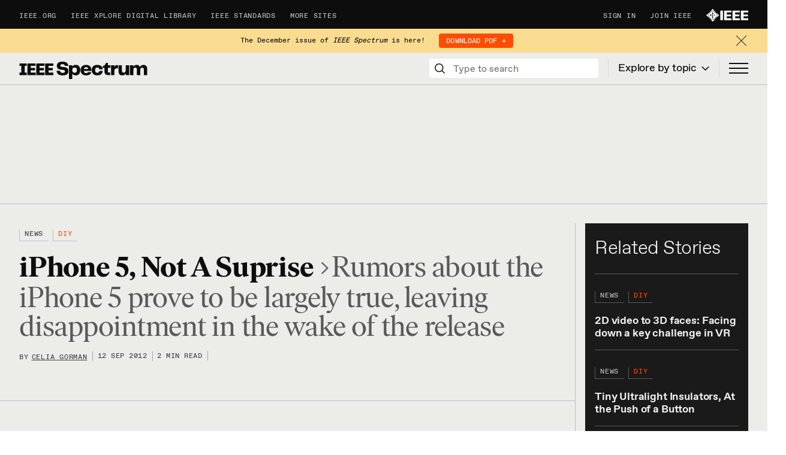

--- FILE ---
content_type: text/html; charset=utf-8
request_url: https://spectrum.ieee.org/iphone-5-not-a-surprise
body_size: 111279
content:
<!DOCTYPE html><!-- Powered by RebelMouse. https://www.rebelmouse.com --><html lang="en"><head prefix="og: https://ogp.me/ns# article: https://ogp.me/ns/article#"><script type="application/ld+json">{"@context":"https://schema.org","@type":"NewsArticle","articleSection":"DIY","author":{"@type":"Person","description":"","identifier":"21079783","image":{"@type":"ImageObject","url":"https://spectrum.ieee.org/media-library/eyJhbGciOiJIUzI1NiIsInR5cCI6IkpXVCJ9.eyJpbWFnZSI6Imh0dHBzOi8vYXNzZXRzLnJibC5tcy8yNjkxNzIyMC9vcmlnaW4ucG5nIiwiZXhwaXJlc19hdCI6MTgxMzg1OTgxOX0.n9OPvwBj0po2YOxlLP13l2cLk9bubFCpQIGGr93SFs8/image.png?width=210"},"name":"Celia Gorman","url":"https://spectrum.ieee.org/u/gorman-celia"},"dateModified":"2024-07-14T04:05:31Z","datePublished":"2012-09-12T21:18:00Z","description":"Rumors about the iPhone 5 prove to be largely true, leaving disappointment in the wake of the release","headline":"iPhone 5, Not A Suprise","image":[{"@type":"ImageObject","height":600,"url":"https://spectrum.ieee.org/media-library/eyJhbGciOiJIUzI1NiIsInR5cCI6IkpXVCJ9.eyJpbWFnZSI6Imh0dHBzOi8vYXNzZXRzLnJibC5tcy8yNjg4NDUyMC9vcmlnaW4ucG5nIiwiZXhwaXJlc19hdCI6MTgyNjE0MzQzOX0.N7fHdky-KEYicEarB5Y-YGrry7baoW61oxUszI23GV4/image.png?width=210","width":1200}],"keywords":["portable devices","ios","apple","audio","tools and toys","wireless"],"mainEntityOfPage":{"@id":"https://spectrum.ieee.org/iphone-5-not-a-surprise","@type":"WebPage"},"publisher":{"@type":"Organization","logo":{"@type":"ImageObject","url":"https://spectrum.ieee.org/media-library/eyJhbGciOiJIUzI1NiIsInR5cCI6IkpXVCJ9.eyJpbWFnZSI6Imh0dHBzOi8vYXNzZXRzLnJibC5tcy8yNjg4NDUyMC9vcmlnaW4ucG5nIiwiZXhwaXJlc19hdCI6MTgyNjE0MzQzOX0.N7fHdky-KEYicEarB5Y-YGrry7baoW61oxUszI23GV4/image.png?width=210"},"name":"IEEE Spectrum"},"url":"https://spectrum.ieee.org/iphone-5-not-a-surprise"}</script><meta charset="utf-8"/><script>
  window.dataLayer = window.dataLayer ||[];
  function gtag(){dataLayer.push(arguments);}
  gtag('consent','default',{
    'ad_storage':'denied',
    'analytics_storage':'denied',
    'ad_user_data':'denied',
    'ad_personalization':'denied',
    'personalization_storage':'denied',
    'functionality_storage':'granted',
    'security_storage':'granted',
    'wait_for_update': 500
  });
  gtag("set", "ads_data_redaction", true);
</script><!-- v ieee cookie banner v --><script src="https://cmp.osano.com/AzyzptTmRlqVd2LRf/04dfdd03-699a-4224-a9f1-d3ca23cdf4e9/osano.js"></script><!--<link rel="stylesheet" href="https://cookie-consent.ieee.org/ieee-cookie-banner.css" type="text/css" />--><!-- ^ ieee cookie banner ^ --><link rel="preload" as="font" href="https://partners.rebelmouse.com/IEEE/FavoritMono/ABCFavoritMono-Light.woff2" type="font/woff2" crossorigin=""/><link rel="preload" as="font" href="https://partners.rebelmouse.com/IEEE/FavoritMono/ABCFavoritMono-Regular.woff2" type="font/woff2" crossorigin=""/><link rel="preload" as="font" href="https://partners.rebelmouse.com/IEEE/ABCFavoritProFullWeb/ABCFavoritPro-Light.woff2" type="font/woff2" crossorigin=""/><link rel="preload" as="font" href="https://partners.rebelmouse.com/IEEE/ABCFavoritProFullWeb/ABCFavoritPro-Bold.woff2" type="font/woff2" crossorigin=""/><link rel="preload" as="font" href="https://partners.rebelmouse.com/IEEE/IvarCompleteWeb/IvarHeadline-Regular.woff2" type="font/woff2" crossorigin=""/><link rel="preload" as="font" href="https://partners.rebelmouse.com/IEEE/ABCFavoritProFullWeb/ABCFavoritPro-Regular.woff2" type="font/woff2" crossorigin=""/><link rel="preload" as="font" href="https://partners.rebelmouse.com/IEEE/IvarCompleteWeb/IvarHeadline-Bold.woff2" type="font/woff2" crossorigin=""/><script type="text/javascript">
navigator.userAgent.includes("Chrome")&&function(e,t,n,r,i){var o,a,c=["click","contextmenu","dblclick","gotpointercapture","keydown","keypress","keyup","lostpointercapture","mousedown","mouseup","mousemove","pointercancel","pointerdown","pointerenter","pointerleave","pointermove","pointerover","pointerup","touchcancel","touchend","touchmove","touchstart"],s=["scroll","wheel"],u=new r,p=new r,l=new r,d=25,f=25,v="_rmStopped",m="_rmImmediatelyStopped",h=e.setTimeout,y=e.clearTimeout,g=n.prototype,E=null;function L(e){return function(e){return new Promise((function(t){h(t,e||0)}))}(e)}function w(e){return i&&"scheduling"in i&&"isInputPending"in i.scheduling&&i.scheduling.isInputPending({includeContinuous:!0})?L(e).then((function(){return w(e)})):L(e)}function I(e,t,r,i,o){if(!(r[m]||i===n.BUBBLING_PHASE&&r[v]&&element!==r.target)){var a,c={get:(a={currentTarget:o},function(e,t,n){if(t in a)return a[t];var r=Reflect.get(e,t);return r instanceof Function?function(){return Reflect.apply(r,e,arguments)}:r})},s=new Proxy(r,c);try{e&&"handleEvent"in e?e.handleEvent.call(e,s):e.call(t,s)}catch(e){console.error(e)}}}function P(e){return function(t){var n=this,r=t.eventPhase,i=t.currentTarget,o={canceled:!1};"dataset"in n&&n.dataset.inpZillaSkip?I(e,n,t,r,i):(l.has(e)&&(l.get(e).canceled=!0),l.set(e,o),w(f).then((function(){o.canceled||(I(e,n,t,r,i),l.delete(e))})))}}function _(e){return function(t){var r=this,i=t.eventPhase,o=t.currentTarget,a=t.timeStamp;new n("rm").timeStamp-a<d||"dataset"in r&&r.dataset.inpZillaSkip?I(e,r,t,i,o):(E&&(E.style.display="none",E.style.opacity="0",E.style.display="block",E.style.opacity="1"),w().then((function(){I(e,r,t,i,o)})))}}function k(e,t,n,r,i){if(!n.has(r)){var o=i(r);n.set(r,o)}var a=Array.from(t);a[1]=n.get(r),e._rmInpAddEventListener.apply(e,a)}function A(t,n){var r=this||e;if(n){if(s.includes(t))return void k(r,arguments,p,n,P);if(c.includes(t))return void k(r,arguments,u,n,_)}r._rmInpAddEventListener.apply(r,arguments)}function x(t,n){var r=this||e,i=n;n&&(c.includes(t)&&u.has(n)?i=u.get(n):s.includes(t)&&p.has(n)&&(i=p.get(n)));var o=Array.from(arguments);o[1]=i,r._rmInpRemoveEventListener.apply(r,o)}function T(e){e._rmInpAddEventListener=e.addEventListener,e._rmInpRemoveEventListener=e.removeEventListener,e.addEventListener=A,e.removeEventListener=x}function S(e){c.forEach((function(t){var n="on"+t;Object.defineProperty(e,n,{set:function(e){var n=this,r="__rmInpOn"+t;n[r]&&n.removeEventListener(t,n[r],{passive:!0}),n[r]=e,n.addEventListener(t,e,{passive:!0})}})}))}function b(e,t){return function(){this[e]=!0,t.apply(this,arguments)}}function C(e,t,n){return w().then((function(){e.apply(t,n)})).catch(console.error)}t.addEventListener("DOMContentLoaded",(function(){var e;(e=t.createElement("div")).style.height="100px",e.style.width="100px",e.style.backgroundColor="#ffffff03",e.style.position="fixed",e.style.top="1px",e.style.left="1px",e.style.transform="translateX(-100px)",t.body.appendChild(e),E=e})),T(e),T(t),T(Element.prototype),S(e),S(t),S(HTMLElement.prototype),o=g.stopPropagation,a=g.stopImmediatePropagation,g.stopPropagation=b(v,o),g.stopImmediatePropagation=b(m,a),function(){var t=new r;function n(e){t.has(e)?y(t.get(e)):y(e)}e.setTimeout=function(e,t){var n=this,r=Array.from(arguments).splice(2);return h((function(){C(e,n,r)}),t)},e.setInterval=function(e,n){var r=this,i=Array.from(arguments).splice(2);function o(){var e=h(a,n);t.set(c,e)}function a(){C(e,r,i).then(o)}var c=h(a,n);t.set(c,c)},e.clearInterval=n,e.clearTimeout=n}()}(window,document,Event,Map,navigator);
</script><link rel="canonical" href="https://spectrum.ieee.org/iphone-5-not-a-surprise"/><meta property="fb:app_id" content="200167090048537"/><meta name="twitter:site" content="@"/><meta name="twitter:site:id" content=""/><meta property="og:type" content="article"/><meta property="article:section" content="DIY"/><meta property="og:url" content="https://spectrum.ieee.org/iphone-5-not-a-surprise"/><meta property="og:site_name" content="IEEE Spectrum"/><meta property="og:image" content="https://spectrum.ieee.org/media-library/eyJhbGciOiJIUzI1NiIsInR5cCI6IkpXVCJ9.eyJpbWFnZSI6Imh0dHBzOi8vYXNzZXRzLnJibC5tcy8yNjg4NDUyMC9vcmlnaW4ucG5nIiwiZXhwaXJlc19hdCI6MTgyNjE0MzQzOX0.N7fHdky-KEYicEarB5Y-YGrry7baoW61oxUszI23GV4/image.png?width=210"/><meta property="og:image:width" content="210"/><meta property="og:image:height" content="2000"/><meta property="og:title" content="iPhone 5, Not A Suprise"/><meta property="og:description" content="Rumors about the iPhone 5 prove to be largely true, leaving disappointment in the wake of the release"/><meta name="description" content="Rumors about the iPhone 5 prove to be largely true, leaving disappointment in the wake of the release"/><meta name="keywords" content="portable devices, ios, apple, audio, tools and toys, wireless"/><meta name="referrer" content="always"/><meta name="twitter:card" content="summary"/><link rel="preconnect" href="https://assets.rebelmouse.io/" crossorigin="anonymous"/><link rel="preconnect" href="https://user-stats.rbl.ms/" crossorigin="anonymous"/><link rel="preconnect" href="https://pages-stats.rbl.ms/" crossorigin="anonymous"/><!--link rel="preload" href="https://static.rbl.ms/static/fonts/fontawesome/fontawesome-mini.woff" as="font" type="font/woff2" crossorigin--><script class="rm-i-script">window.REBELMOUSE_BOOTSTRAP_DATA = {"isUserLoggedIn": false, "site": {"id": 20265424, "isCommunitySite": false}, "runner": {"id": 20265424}, "post": {"id": 2650267073, "sections": [0, 497728257, 544169523, 539748506, 544169516], "shareUrl": "https%3A%2F%2Fspectrum.ieee.org%2Fiphone-5-not-a-surprise", "status": 0, "tags": ["portable devices", "ios", "apple", "audio", "tools and toys", "wireless"]}, "path": "/iphone-5-not-a-surprise", "pathParams": {"slug": "iphone-5-not-a-surprise"}, "resourceId": "pp_2650267073", "fbId": "200167090048537", "fbAppVersion": "v2.5", "clientGaId": "", "messageBusUri": "wss://messages.rebelmouse.io", "section": {"id": null}, "tag": {"slug": "tools-and-toys", "isSection": false}, "fullBootstrapUrl": "/res/bootstrap/data.js?site_id=20265424\u0026resource_id=pp_2650267073\u0026path_params=%7B%22slug%22%3A%22iphone-5-not-a-surprise%22%7D\u0026override_device=desktop\u0026post_id=2650267073", "whitelabel_menu": {}, "useRiver": true, "engine": {"recaptchaSiteKey": null, "lazyLoadShortcodeImages": true, "backButtonGoToPage": true, "changeParticleUrlScroll": false, "countKeepReadingAsPageview": true, "defaultVideoPlayer": "", "theoPlayerLibraryLocation": "", "trackPageViewOnParticleUrlScroll": false, "webVitalsSampleRate": 100, "overrideDevicePixelRatio": null, "image_quality_level": 85, "sendEventsToCurrentDomain": false, "enableLoggedOutUserTracking": false, "useSmartLinks2": true}};
    </script><script class="rm-i-script">window.REBELMOUSE_BASE_ASSETS_URL = "https://spectrum.ieee.org/static/dist/social-ux/";
        window.REBELMOUSE_BASE_SSL_DOMAIN = "https://spectrum.ieee.org";
        window.REBELMOUSE_TASKS_QUEUE = [];
        window.REBELMOUSE_LOW_TASKS_QUEUE = [];
        window.REBELMOUSE_LOWEST_TASKS_QUEUE = [];
        window.REBELMOUSE_ACTIVE_TASKS_QUEUE = [];
        window.REBELMOUSE_STDLIB = {};
        window.RM_OVERRIDES = {};
        window.RM_AD_LOADER = [];
    </script><script src="https://spectrum.ieee.org/static/dist/social-ux/main.6bc7945fceb0d1ce31d3.bundle.mjs" class="rm-i-script" type="module" async="async" data-js-app="true" data-src-host="https://spectrum.ieee.org" data-src-file="main.mjs"></script><script src="https://spectrum.ieee.org/static/dist/social-ux/main.da8512cbfe75950eb816.bundle.js" class="rm-i-script" nomodule="nomodule" defer="defer" data-js-app="true" data-src-host="https://spectrum.ieee.org" data-src-file="main.js"></script><script src="https://spectrum.ieee.org/static/dist/social-ux/runtime.6ec8ce91b9ff8414d149.bundle.mjs" class="rm-i-script" type="module" async="async" data-js-app="true" data-src-host="https://spectrum.ieee.org" data-src-file="runtime.mjs"></script><script src="https://spectrum.ieee.org/static/dist/social-ux/runtime.447938ee60cf79e01987.bundle.js" class="rm-i-script" nomodule="nomodule" defer="defer" data-js-app="true" data-src-host="https://spectrum.ieee.org" data-src-file="runtime.js"></script><script src="https://spectrum.ieee.org/static/dist/social-ux/iabTracking.31cf81e3384788188e0d.bundle.mjs" class="rm-i-script" type="module" async="async" data-js-app="true" data-src-host="https://spectrum.ieee.org" data-src-file="iabTracking.mjs"></script><script src="https://spectrum.ieee.org/static/dist/social-ux/iabTracking.7f23064d1f64f976ca2f.bundle.js" class="rm-i-script" nomodule="nomodule" defer="defer" data-js-app="true" data-src-host="https://spectrum.ieee.org" data-src-file="iabTracking.js"></script><!-- we collected enough need to fix it first before turn in back on--><!--script src="//cdn.ravenjs.com/3.16.0/raven.min.js" crossorigin="anonymous"></script--><!--script type="text/javascript">
        Raven.config('https://6b64f5cc8af542cbb920e0238864390a@sentry.io/147999').install();
    </script--><link rel="manifest" href="/manifest.json"/><meta name="theme-color" content="#647187"/><script class="rm-i-script">
        if ('serviceWorker' in navigator) {
          window.addEventListener('load', function() {
            navigator.serviceWorker.register('/sw.js').then(function(registration) {
              console.log('ServiceWorker registration successful with scope: ', registration.scope);
            }, function(err) {
              console.log('ServiceWorker registration failed: ', err);
            });
          });
        } else {
          console.log('ServiceWorker not enabled');
        }
    </script><script class="rm-i-script">
        // fallback error prone google tag setup
        var googletag = googletag || {};
        googletag.cmd = googletag.cmd || [];
    </script><meta http-equiv="X-UA-Compatible" content="IE=edge"/><link rel="alternate" type="application/rss+xml" title="IEEE Spectrum" href="/feeds/topic/diy.rss"/><meta name="viewport" content="width=device-width,initial-scale=1,minimum-scale=1.0"/><!-- TODO: move the default value from here --><title>iPhone 5, Not A Suprise - IEEE Spectrum</title><style class="rm-i-styles">
        article,aside,details,figcaption,figure,footer,header,hgroup,nav,section{display:block;}audio,canvas,video{display:inline-block;}audio:not([controls]){display:none;}[hidden]{display:none;}html{font-size:100%;-webkit-text-size-adjust:100%;-ms-text-size-adjust:100%;}body{margin:0;font-size:1em;line-height:1.4;}body,button,input,select,textarea{font-family:Tahoma,sans-serif;color:#5A5858;}::-moz-selection{background:#145A7C;color:#fff;text-shadow:none;}::selection{background:#145A7C;color:#fff;text-shadow:none;}:focus{outline:5px auto #2684b1;}a:hover,a:active{outline:0;}abbr[title]{border-bottom:1px dotted;}b,strong{font-weight:bold;}blockquote{margin:1em 40px;}dfn{font-style:italic;}hr{display:block;height:1px;border:0;border-top:1px solid #ccc;margin:1em 0;padding:0;}ins{background:#ff9;color:#000;text-decoration:none;}mark{background:#ff0;color:#000;font-style:italic;font-weight:bold;}pre,code,kbd,samp{font-family:monospace,serif;_font-family:'courier new',monospace;font-size:1em;}pre{white-space:pre;white-space:pre-wrap;word-wrap:break-word;}q{quotes:none;}q:before,q:after{content:"";content:none;}small{font-size:85%;}sub,sup{font-size:75%;line-height:0;position:relative;vertical-align:baseline;}sup{top:-0.5em;}sub{bottom:-0.25em;}ul,ol{margin:1em 0;padding:0 0 0 40px;}dd{margin:0 0 0 40px;}nav ul,nav ol{list-style:none;list-style-image:none;margin:0;padding:0;}img{border:0;-ms-interpolation-mode:bicubic;vertical-align:middle;}svg:not(:root){overflow:hidden;}figure{margin:0;}form{margin:0;}fieldset{border:0;margin:0;padding:0;}label{cursor:pointer;}legend{border:0;padding:0;}button,input{line-height:normal;}button,input[type="button"],input[type="reset"],input[type="submit"]{cursor:pointer;-webkit-appearance:button;}input[type="checkbox"],input[type="radio"]{box-sizing:border-box;padding:0;}input[type="search"]{-webkit-appearance:textfield;box-sizing:content-box;}input[type="search"]::-webkit-search-decoration{-webkit-appearance:none;}button::-moz-focus-inner,input::-moz-focus-inner{border:0;padding:0;}textarea{overflow:auto;vertical-align:top;resize:vertical;}input:invalid,textarea:invalid{background-color:#fccfcc;}table{border-collapse:collapse;border-spacing:0;}td{vertical-align:top;}.ir{display:block;border:0;text-indent:-999em;overflow:hidden;background-color:transparent;background-repeat:no-repeat;text-align:left;direction:ltr;}.ir br{display:none;}.hidden{display:none !important;visibility:hidden;}.visuallyhidden{border:0;clip:rect(0 0 0 0);height:1px;margin:-1px;overflow:hidden;padding:0;position:absolute;width:1px;}.visuallyhidden.focusable:active,.visuallyhidden.focusable:focus{clip:auto;height:auto;margin:0;overflow:visible;position:static;width:auto;}.invisible{visibility:hidden;}.clearfix:before,.clearfix:after{content:"";display:table;}.clearfix:after{clear:both;}.clearfix{zoom:1;}.zindex20{z-index:20;}.zindex30{z-index:30;}.zindex40{z-index:40;}.zindex50{z-index:50;}html{font-size:11.25px;font-family:serif;line-height:1.66;color:#0D0D0D;font-weight:normal;}body,button,input,select,textarea{font-family:serif;color:#0D0D0D;}.col,body{font-size:1.6rem;line-height:1.66;}a{color:#FF4C00;text-decoration:none;}a:hover{color:#FF4C00;text-decoration:none;}.with-primary-color{color:#FF4C00;}.with-primary-color:hover{color:#FF4C00;}.js-tab,.js-keep-reading,.js-toggle{cursor:pointer;}.noselect{-webkit-touch-callout:none;-webkit-user-select:none;-khtml-user-select:none;-moz-user-select:none;-ms-user-select:none;user-select:none;}.tabs__tab{display:inline-block;padding:10px;}.tabs__tab-content{display:none;}.tabs__tab-content.active{display:block;}button:focus,input[type="text"],input[type="email"]{outline:0;}audio,canvas,iframe,img,svg,video{vertical-align:middle;max-width:100%;}textarea{resize:vertical;}.main{background-color:#bdbdbd;position:relative;overflow:hidden;}.valign-wrapper{display:-webkit-flex;display:-ms-flexbox;display:flex;-webkit-align-items:center;-ms-flex-align:center;align-items:center;}.valign-wrapper .valign{display:block;}#notification{position:fixed;}.article-module__controls-placeholder{position:absolute;}.display-block{display:block;}.cover-all{position:absolute;width:100%;height:100%;}.full-width{width:100%;}.fa{font-family:FontAwesome,"fontawesome-mini" !important;}.fa.fa-instagram{font-size:1.15em;}.fa-googleplus:before{content:"\f0d5";}.post-partial,.overflow-visible{overflow:visible !important;}.attribute-data{margin:0 10px 10px 0;padding:5px 10px;background-color:#FF4C00;color:white;border-radius:3px;margin-bottom:10px;display:inline-block;}.attribute-data[value=""]{display:none;}.badge{display:inline-block;overflow:hidden;}.badge-image{border-radius:100%;}.js-expandable.expanded .js-expand,.js-expandable:not(.expanded) .js-contract{display:none;}.js-scroll-trigger{display:block;width:100%;}.sticky-target:not(.legacy){position:fixed;opacity:0;top:0;will-change:transform;transform:translate3d(0px,0px,0px);}.sticky-target.legacy{position:relative;}.sticky-target.legacy.sticky-active{position:fixed;}.color-inherit:hover,.color-inherit{color:inherit;}.js-appear-on-expand{transition:all 350ms;height:0;overflow:hidden;opacity:0;}.content-container{display:none;}.expanded .content-container{display:block;}.expanded .js-appear-on-expand{opacity:1;height:auto;}.logged-out-user .js-appear-on-expand{height:0;opacity:0;}.h1,.h2{margin:0;padding:0;font-size:1em;font-weight:normal;}.lazyload-placeholder{display:none;position:absolute;text-align:center;background:rgba(0,0,0,0.1);top:0;bottom:0;left:0;right:0;}div[runner-lazy-loading] .lazyload-placeholder,iframe[runner-lazy-loading] + .lazyload-placeholder{display:block;}.abs-pos-center{position:absolute;top:0;bottom:0;left:0;right:0;margin:auto;}.relative{position:relative;}.runner-spinner{position:absolute;top:0;bottom:0;left:0;right:0;margin:auto;width:50px;}.runner-spinner:before{content:"";display:block;padding-top:100%;}.rm-non-critical-loaded .runner-spinner-circular{animation:rotate 2s linear infinite;height:100%;transform-origin:center center;width:100%;position:absolute;top:0;bottom:0;left:0;right:0;margin:auto;}.position-relative{position:relative;}.collection-button{display:inline-block;}.rm-non-critical-loaded .runner-spinner-path{stroke-dasharray:1,200;stroke-dashoffset:0;animation:dash 1.5s ease-in-out infinite,color 6s ease-in-out infinite;stroke-linecap:round;}.pagination-container .pagination-wrapper{display:flex;align-items:center;}.pagination-container .pagination-wrapper a{color:rgba(59,141,242,1);margin:0 5px;}@keyframes rotate{100%{transform:rotate(360deg);}}@keyframes dash{0%{stroke-dasharray:1,200;stroke-dashoffset:0;}50%{stroke-dasharray:89,200;stroke-dashoffset:-35px;}100%{stroke-dasharray:89,200;stroke-dashoffset:-124px;}}@keyframes color{100%,0%{stroke:rgba(255,255,255,1);}40%{stroke:rgba(255,255,255,0.6);}66%{stroke:rgba(255,255,255,0.9);}80%,90%{stroke:rgba(255,255,255,0.7);}}.js-section-loader-feature-container > .slick-list > .slick-track > .slick-slide:not(.slick-active){height:0;visibility:hidden;}.rebellt-item-media-container .instagram-media{margin-left:auto !important;margin-right:auto !important;}.js-hidden-panel{position:fixed;top:0;left:0;right:0;transition:all 300ms;z-index:10;}.js-hidden-panel.active{transform:translate3d(0,-100%,0);}.content{margin-left:auto;margin-right:auto;max-width:1100px;width:90%;}.ad-tag{text-align:center;}.ad-tag__inner{display:inline-block;}.content .ad-tag{margin-left:-5%;margin-right:-5%;}@media (min-width:768px){.content .ad-tag{margin-left:auto;margin-right:auto;}}.user-prefs{display:none;}.no-mb:not(:last-child){margin-bottom:0;}.no-mt:not(:first-child){margin-top:0;}.sm-mt-0:not(:empty):before,.sm-mt-1:not(:empty):before,.sm-mt-2:not(:empty):before,.sm-mb-0:not(:empty):after,.sm-mb-1:not(:empty):after,.sm-mb-2:not(:empty):after,.md-mt-0:not(:empty):before,.md-mt-1:not(:empty):before,.md-mt-2:not(:empty):before,.md-mb-0:not(:empty):after,.md-mb-1:not(:empty):after,.md-mb-2:not(:empty):after,.lg-mt-0:not(:empty):before,.lg-mt-1:not(:empty):before,.lg-mt-2:not(:empty):before,.lg-mb-0:not(:empty):after,.lg-mb-1:not(:empty):after,.lg-mb-2:not(:empty):after{content:'';display:block;overflow:hidden;}.sm-mt-0:not(:empty):before{margin-bottom:0;}.sm-mt-0 > *{margin-top:0;}.sm-mt-1:not(:empty):before{margin-bottom:-10px;}.sm-mt-1 > *{margin-top:10px;}.sm-mt-2:not(:empty):before{margin-bottom:-20px;}.sm-mt-2 > *{margin-top:20px;}.sm-mb-0:not(:empty):after{margin-top:0;}.sm-mb-0 > *{margin-bottom:0;}.sm-mb-1:not(:empty):after{margin-top:-10px;}.sm-mb-1 > *{margin-bottom:10px;}.sm-mb-2:not(:empty):after{margin-top:-20px;}.sm-mb-2 > *{margin-bottom:20px;}@media (min-width:768px){.md-mt-0:not(:empty):before{margin-bottom:0;}.md-mt-0 > *{margin-top:0;}.md-mt-1:not(:empty):before{margin-bottom:-10px;}.md-mt-1 > *{margin-top:10px;}.md-mt-2:not(:empty):before{margin-bottom:-20px;}.md-mt-2 > *{margin-top:20px;}.md-mb-0:not(:empty):after{margin-top:0;}.md-mb-0 > *{margin-bottom:0;}.md-mb-1:not(:empty):after{margin-top:-10px;}.md-mb-1 > *{margin-bottom:10px;}.md-mb-2:not(:empty):after{margin-top:-20px;}.md-mb-2 > *{margin-bottom:20px;}}@media (min-width:1024px){.lg-mt-0:not(:empty):before{margin-bottom:0;}.lg-mt-0 > *{margin-top:0;}.lg-mt-1:not(:empty):before{margin-bottom:-10px;}.lg-mt-1 > *{margin-top:10px;}.lg-mt-2:not(:empty):before{margin-bottom:-20px;}.lg-mt-2 > *{margin-top:20px;}.lg-mb-0:not(:empty):after{margin-top:0;}.lg-mb-0 > *{margin-bottom:0;}.lg-mb-1:not(:empty):after{margin-top:-10px;}.lg-mb-1 > *{margin-bottom:10px;}.lg-mb-2:not(:empty):after{margin-top:-20px;}.lg-mb-2 > *{margin-bottom:20px;}}.sm-cp-0{padding:0;}.sm-cp-1{padding:10px;}.sm-cp-2{padding:20px;}@media (min-width:768px){.md-cp-0{padding:0;}.md-cp-1{padding:10px;}.md-cp-2{padding:20px;}}@media (min-width:1024px){.lg-cp-0{padding:0;}.lg-cp-1{padding:10px;}.lg-cp-2{padding:20px;}}.mb-2 > *{margin-bottom:20px;}.mb-2 > :last-child{margin-bottom:0;}.v-sep > *{margin-bottom:20px;}@media (min-width:768px){.v-sep > *{margin-bottom:40px;}}.v-sep > *:last-child{margin-bottom:0;}@media only screen and (max-width:767px){.hide-mobile{display:none !important;}}@media only screen and (max-width:1023px){.hide-tablet-and-mobile{display:none !important;}}@media only screen and (min-width:768px){.hide-tablet-and-desktop{display:none !important;}}@media only screen and (min-width:768px) and (max-width:1023px){.hide-tablet{display:none !important;}}@media only screen and (min-width:1024px){.hide-desktop{display:none !important;}}.row.px10{margin-left:-10px;margin-right:-10px;}.row.px10 > .col{padding-left:10px;padding-right:10px;}.row.px20{margin-left:-20px;margin-right:-20px;}.row.px20 > .col{padding-left:20px;padding-right:20px;}.row{margin-left:auto;margin-right:auto;overflow:hidden;}.row:after{content:'';display:table;clear:both;}.row:not(:empty){margin-bottom:-20px;}.col{margin-bottom:20px;}@media (min-width:768px){.col{margin-bottom:40px;}.row:not(:empty){margin-bottom:-40px;}}.row .col{float:left;box-sizing:border-box;}.row .col.pull-right{float:right;}.row .col.s1{width:8.3333333333%;}.row .col.s2{width:16.6666666667%;}.row .col.s3{width:25%;}.row .col.s4{width:33.3333333333%;}.row .col.s5{width:41.6666666667%;}.row .col.s6{width:50%;}.row .col.s7{width:58.3333333333%;}.row .col.s8{width:66.6666666667%;}.row .col.s9{width:75%;}.row .col.s10{width:83.3333333333%;}.row .col.s11{width:91.6666666667%;}.row .col.s12{width:100%;}@media only screen and (min-width:768px){.row .col.m1{width:8.3333333333%;}.row .col.m2{width:16.6666666667%;}.row .col.m3{width:25%;}.row .col.m4{width:33.3333333333%;}.row .col.m5{width:41.6666666667%;}.row .col.m6{width:50%;}.row .col.m7{width:58.3333333333%;}.row .col.m8{width:66.6666666667%;}.row .col.m9{width:75%;}.row .col.m10{width:83.3333333333%;}.row .col.m11{width:91.6666666667%;}.row .col.m12{width:100%;}}@media only screen and (min-width:1024px){.row .col.l1{width:8.3333333333%;}.row .col.l2{width:16.6666666667%;}.row .col.l3{width:25%;}.row .col.l4{width:33.3333333333%;}.row .col.l5{width:41.6666666667%;}.row .col.l6{width:50%;}.row .col.l7{width:58.3333333333%;}.row .col.l8{width:66.6666666667%;}.row .col.l9{width:75%;}.row .col.l10{width:83.3333333333%;}.row .col.l11{width:91.6666666667%;}.row .col.l12{width:100%;}}.widget{position:relative;box-sizing:border-box;}.widget:hover .widget__headline a{color:#FF4C00;}.widget__headline{font-family:Theinhardt-Regular,Helvetica,Arial,sans-serif;color:#0D0D0D;cursor:pointer;}.widget__headline-text{font-family:inherit;color:inherit;word-break:break-word;}.widget__section-text{display:block;}.image,.widget__image{background-position:center;background-repeat:no-repeat;background-size:cover;display:block;z-index:0;}.widget__play{position:absolute;width:100%;height:100%;text-align:center;}.rm-widget-image-holder{position:relative;}.rm-video-holder{position:absolute;width:100%;height:100%;top:0;left:0;}.rm-zindex-hidden{display:none;z-index:-1;}.rm-widget-image-holder .widget__play{top:0;left:0;}.image.no-image{background-color:#e4e4e4;}.widget__video{position:relative;}.widget__video .rm-scrop-spacer{padding-bottom:56.25%;}.widget__video.rm-video-tiktok{max-width:605px;}.widget__video video,.widget__video iframe{position:absolute;top:0;left:0;height:100%;}.widget__product-vendor{font-size:1.5em;line-height:1.5;margin:25px 0;}.widget__product-buy-link{margin:15px 0;}.widget__product-buy-link-btn{background-color:#000;color:#fff;display:inline-block;font-size:1.6rem;line-height:1em;padding:1.25rem;font-weight:700;}.widget__product-buy-btn:hover{color:#fff;}.widget__product-price{font-size:1.5em;line-height:1.5;margin:25px 0;}.widget__product-compare-at-price{text-decoration:line-through;}.rebellt-item.is--mobile,.rebellt-item.is--tablet{margin-bottom:0.85em;}.rebellt-item.show_columns_on_mobile.col2,.rebellt-item.show_columns_on_mobile.col3{display:inline-block;vertical-align:top;}.rebellt-item.show_columns_on_mobile.col2{width:48%;}.rebellt-item.show_columns_on_mobile.col3{width:32%;}@media only screen and (min-width:768px){.rebellt-item.col2:not(.show_columns_on_mobile),.rebellt-item.col3:not(.show_columns_on_mobile){display:inline-block;vertical-align:top;}.rebellt-item.col2:not(.show_columns_on_mobile){width:48%;}.rebellt-item.col3:not(.show_columns_on_mobile){width:32%;}}.rebellt-item.parallax{background-size:cover;background-attachment:fixed;position:relative;left:calc(-50vw + 50%);width:100vw;min-height:100vh;padding:0 20%;box-sizing:border-box;max-width:inherit;text-align:center;z-index:3;}.rebellt-item.parallax.is--mobile{background-position:center;margin-bottom:0;padding:0 15%;}.rebellt-item.parallax.has-description:before,.rebellt-item.parallax.has-description:after{content:"";display:block;padding-bottom:100%;}.rebellt-item.parallax.has-description.is--mobile:before,.rebellt-item.parallax.has-description.is--mobile:after{padding-bottom:90vh;}.rebellt-item.parallax h3,.rebellt-item.parallax p{color:white;text-shadow:1px 0 #000;}.rebellt-item.parallax.is--mobile p{font-size:18px;font-weight:400;}.rebellt-ecommerce h3{font-size:1.8em;margin-bottom:15px;}.rebellt-ecommerce--vendor{font-size:1.5em;line-height:1.5;margin:25px 0;}.rebellt-ecommerce--price{font-size:1.5em;line-height:1.5;margin:25px 0;}.rebellt-ecommerce--compare-at-price{text-decoration:line-through;}.rebellt-ecommerce--buy{margin:15px 0;}.rebellt-ecommerce--btn{background-color:#000;color:#fff;display:inline-block;font-size:1.6rem;line-height:1em;padding:1.25rem;font-weight:700;}.rebellt-ecommerce--btn:hover{color:#fff;}.rebelbar.skin-simple{height:50px;line-height:50px;color:#0D0D0D;font-size:1.2rem;border-left:none;border-right:none;background-color:#fff;}.rebelbar.skin-simple .rebelbar__inner{position:relative;height:100%;margin:0 auto;padding:0 20px;max-width:1300px;}.rebelbar.skin-simple .logo{float:left;}.rebelbar.skin-simple .logo__image{max-height:50px;max-width:190px;}.rebelbar--fake.skin-simple{position:relative;border-color:#fff;}.rebelbar--fixed.skin-simple{position:absolute;width:100%;z-index:3;}.with-fixed-header .rebelbar--fixed.skin-simple{position:fixed;top:0;}.rebelbar.skin-simple .rebelbar__menu-toggle{position:relative;cursor:pointer;float:left;text-align:center;font-size:0;width:50px;margin-left:-15px;height:100%;color:#0D0D0D;}.rebelbar.skin-simple i{vertical-align:middle;display:inline-block;font-size:20px;}.rebelbar.skin-simple .rebelbar__menu-toggle:hover{color:#FF4C00;}.rebelbar.skin-simple .rebelbar__section-links{display:none;padding:0 100px 0 40px;overflow:hidden;height:100%;}.rebelbar.skin-simple .rebelbar__section-list{margin:0 -15px;height:100%;}.rebelbar.skin-simple .rebelbar__section-links li{display:inline-block;padding:0 15px;text-align:left;}.rebelbar.skin-simple .rebelbar__section-link{color:#0D0D0D;display:block;font-size:1.8rem;font-weight:400;text-decoration:none;}.rebelbar.skin-simple .rebelbar__section-link:hover{color:#FF4C00;}.rebelbar.skin-simple .rebelbar__sharebar.sharebar{display:none;}.rebelbar.skin-simple .rebelbar__section-list.js--active .rebelbar__more-sections-button{visibility:visible;}.rebelbar.skin-simple .rebelbar__more-sections-button{cursor:pointer;visibility:hidden;}.rebelbar.skin-simple #rebelbar__more-sections{visibility:hidden;position:fixed;line-height:70px;left:0;width:100%;background-color:#1f1f1f;}.rebelbar.skin-simple #rebelbar__more-sections a{color:white;}.rebelbar.skin-simple #rebelbar__more-sections.opened{visibility:visible;}@media only screen and (min-width:768px){.rebelbar.skin-simple .rebelbar__menu-toggle{margin-right:15px;}.rebelbar.skin-simple{height:100px;line-height:100px;font-weight:700;}.rebelbar.skin-simple .logo__image{max-width:350px;max-height:100px;}.rebelbar.skin-simple .rebelbar__inner{padding:0 40px;}.rebelbar.skin-simple .rebelbar__sharebar.sharebar{float:left;margin-top:20px;margin-bottom:20px;padding-left:40px;}}@media (min-width:960px){.rebelbar.skin-simple .rebelbar__section-links{display:block;}.with-floating-shares .rebelbar.skin-simple .search-form{display:none;}.with-floating-shares .rebelbar.skin-simple .rebelbar__sharebar.sharebar{display:block;}.with-floating-shares .rebelbar.skin-simple .rebelbar__section-links{display:none;}}.menu-global{display:none;width:100%;position:fixed;z-index:3;color:white;background-color:#1a1a1a;height:100%;font-size:1.8rem;overflow-y:auto;overflow-x:hidden;line-height:1.6em;}@media (min-width:768px){.menu-global{display:block;max-width:320px;top:0;-webkit-transform:translate(-320px,0);transform:translate(-320px,0);transform:translate3d(-320px,0,0);}.menu-global,.all-content-wrapper{transition:transform .2s cubic-bezier(.2,.3,.25,.9);}}.menu-overlay{position:fixed;top:-100%;left:0;height:0;width:100%;cursor:pointer;visibility:hidden;opacity:0;transition:opacity 200ms;}.menu-opened .menu-overlay{visibility:visible;height:100%;z-index:1;opacity:1;top:0;}@media only screen and (min-width:768px){.menu-opened .menu-overlay{z-index:10;background:rgba(255,255,255,.6);}}@media (min-width:960px){.logged-out-user .rebelbar.skin-simple .menu-overlay{display:none;}}@media (min-width:600px){.rm-resized-container-5{width:5%;}.rm-resized-container-10{width:10%;}.rm-resized-container-15{width:15%;}.rm-resized-container-20{width:20%;}.rm-resized-container-25{width:25%;}.rm-resized-container-30{width:30%;}.rm-resized-container-35{width:35%;}.rm-resized-container-40{width:40%;}.rm-resized-container-45{width:45%;}.rm-resized-container-50{width:50%;}.rm-resized-container-55{width:55%;}.rm-resized-container-60{width:60%;}.rm-resized-container-65{width:65%;}.rm-resized-container-70{width:70%;}.rm-resized-container-75{width:75%;}.rm-resized-container-80{width:80%;}.rm-resized-container-85{width:85%;}.rm-resized-container-90{width:90%;}.rm-resized-container-95{width:95%;}.rm-resized-container-100{width:100%;}}.rm-embed-container{position:relative;}.rm-embed-container.rm-embed-instagram{max-width:540px;}.rm-embed-container.rm-embed-tiktok{max-width:572px;min-height:721px;}.rm-embed-container.rm-embed-tiktok blockquote,.rm-embed-twitter blockquote{all:revert;}.rm-embed-container.rm-embed-tiktok blockquote{margin-left:0;margin-right:0;position:relative;}.rm-embed-container.rm-embed-tiktok blockquote,.rm-embed-container.rm-embed-tiktok blockquote > iframe,.rm-embed-container.rm-embed-tiktok blockquote > section{width:100%;min-height:721px;display:block;}.rm-embed-container.rm-embed-tiktok blockquote > section{position:absolute;top:0;left:0;right:0;bottom:0;display:flex;align-items:center;justify-content:center;flex-direction:column;text-align:center;}.rm-embed-container.rm-embed-tiktok blockquote > section:before{content:"";display:block;width:100%;height:300px;border-radius:8px;}.rm-embed-container > .rm-embed,.rm-embed-container > .rm-embed-holder{position:absolute;top:0;left:0;}.rm-embed-holder{display:block;height:100%;width:100%;display:flex;align-items:center;}.rm-embed-container > .rm-embed-spacer{display:block;}.rm-embed-twitter{max-width:550px;margin-top:10px;margin-bottom:10px;}.rm-embed-twitter blockquote{position:relative;height:100%;width:100%;flex-direction:column;display:flex;align-items:center;justify-content:center;flex-direction:column;text-align:center;}.rm-embed-twitter:not(.rm-off) .twitter-tweet{margin:0 !important;}.logo__image,.image-element__img,.rm-lazyloadable-image{max-width:100%;height:auto;}.logo__image,.image-element__img{width:auto;}@media (max-width:768px){.rm-embed-spacer.rm-embed-spacer-desktop{display:none;}}@media (min-width:768px){.rm-embed-spacer.rm-embed-spacer-mobile{display:none;}}.sharebar{margin:0 -4px;padding:0;font-size:0;line-height:0;}.sharebar a{color:#fff;}.sharebar a:hover{text-decoration:none;color:#fff;}.sharebar .share,.sharebar .share-plus{display:inline-block;margin:0 4px;font-size:14px;font-weight:400;padding:0 10px;width:20px;min-width:20px;height:40px;line-height:38px;text-align:center;vertical-align:middle;border-radius:2px;}.sharebar .share-plus i,.sharebar .share i{display:inline-block;vertical-align:middle;}.sharebar .hide-button{display:none;}.sharebar.enable-panel .hide-button{display:inline-block;}.sharebar.enable-panel .share-plus{display:none;}.sharebar.with-first-button-caption:not(.enable-panel) .share:first-child{width:68px;}.sharebar.with-first-button-caption:not(.enable-panel) .share:first-child:after{content:'Share';padding-left:5px;vertical-align:middle;}.sharebar--fixed{display:none;position:fixed;bottom:0;z-index:1;text-align:center;width:100%;left:0;margin:20px auto;}.with-floating-shares .sharebar--fixed{display:block;}.sharebar.fly_shared:not(.enable-panel) .share:nth-child(5){display:none;}.share-media-panel .share-media-panel-pinit{position:absolute;right:0;bottom:0;background-color:transparent;}.share-media-panel-pinit_share{background-image:url('/static/img/whitelabel/runner/spritesheets/pin-it-sprite.png');background-color:#BD081C;background-position:-1px -17px;border-radius:4px;float:right;height:34px;margin:7px;width:60px;background-size:194px auto;}.share-media-panel-pinit_share:hover{opacity:.9;}@media (min-width:768px){.sharebar .share-plus .fa,.sharebar .share .fa{font-size:22px;}.sharebar .share,.sharebar .share-plus{padding:0 15px;width:30px;min-width:30px;height:60px;line-height:60px;margin:0 4px;font-size:16px;}.sharebar.with-first-button-caption:not(.enable-panel) .share:first-child{width:180px;}.sharebar.with-first-button-caption:not(.enable-panel) .share:first-child:after{content:'Share this story';padding-left:10px;vertical-align:middle;text-transform:uppercase;}.share-media-panel-pinit_share{background-position:-60px -23px;height:45px;margin:10px;width:80px;}}.action-btn{display:block;font-size:1.6rem;color:#FF4C00;cursor:pointer;border:2px solid #FF4C00;border-color:#FF4C00;border-radius:2px;line-height:1em;padding:1.6rem;font-weight:700;text-align:center;}.action-btn:hover{color:#FF4C00;border:2px solid #FF4C00;border-color:#FF4C00;}.section-headline__text{font-size:3rem;font-weight:700;line-height:1;}.section-headline__text{color:#0D0D0D;}@media (min-width:768px){.section-headline__text{font-size:3.6rem;}.content__main .section-headline__text{margin-top:-.3rem;margin-bottom:2rem;}}.module-headline__text{font-size:3rem;font-weight:700;color:#262626;}@media (min-width:768px){.module-headline__text{font-size:3.6rem;}}.search-form{position:absolute;top:0;right:20px;z-index:1;}.search-form__text-input{display:none;height:42px;font-size:1.3rem;background-color:#f4f4f4;border:none;color:#8f8f8f;text-indent:10px;padding:0;width:220px;position:absolute;right:-10px;top:0;bottom:0;margin:auto;}.search-form .search-form__submit{display:none;position:relative;border:none;bottom:2px;background-color:transparent;}.search-form__text-input:focus,.search-form__submit:focus{border:0 none;-webkit-box-shadow:none;-moz-box-shadow:none;box-shadow:none;outline:0 none;}.show-search .search-form__close{position:absolute;display:block;top:0;bottom:0;margin:auto;height:1rem;right:-28px;}.search-form__open{vertical-align:middle;bottom:2px;display:inline-block;position:relative;color:#0D0D0D;font-size:1.9rem;}.show-search .search-form__text-input{display:block;}.show-search .search-form__submit{display:inline-block;vertical-align:middle;padding:0;color:#0D0D0D;font-size:1.9rem;}.search-form__close,.show-search .search-form__open{display:none;}.quick-search{display:block;border-bottom:1px solid #d2d2d2;padding:24px 0 28px;margin-bottom:20px;position:relative;}.quick-search__submit{background-color:transparent;border:0;padding:0;margin:0;position:absolute;zoom:.75;color:#000;}.quick-search__input{background-color:transparent;border:0;padding:0;font-size:1.5rem;font-weight:700;line-height:3em;padding-left:40px;width:100%;box-sizing:border-box;}@media (min-width:768px){.search-form{right:40px;}.quick-search{margin-bottom:40px;padding:0 0 20px;}.quick-search__submit{zoom:1;}.quick-search__input{line-height:2.2em;padding-left:60px;}}.search-widget{position:relative;}.search-widget__input,.search-widget__submit{border:none;padding:0;margin:0;color:#0D0D0D;background:transparent;font-size:inherit;line-height:inherit;}.social-links__link{display:inline-block;padding:12px;line-height:0;width:25px;height:25px;border-radius:50%;margin:0 6px;font-size:1.5em;text-align:center;position:relative;vertical-align:middle;color:white;}.social-links__link:hover{color:white;}.social-links__link > span{position:absolute;top:0;left:0;right:0;bottom:0;margin:auto;height:1em;}.article__body{font-family:Theinhardt-Regular,Helvetica,Arial,sans-serif;}.body-description .horizontal-rule{border-top:2px solid #eee;}.article-content blockquote{border-left:5px solid #FF4C00;border-left-color:#FF4C00;color:#656565;padding:0 0 0 25px;margin:1em 0 1em 25px;}.article__splash-custom{position:relative;}.body hr{display:none;}.article-content .media-caption{color:#9a9a9a;font-size:1.4rem;line-height:2;}.giphy-image{margin-bottom:0;}.article-body a{word-wrap:break-word;}.article-content .giphy-image__credits-wrapper{margin:0;}.article-content .giphy-image__credits{color:#000;font-size:1rem;}.article-content .image-media,.article-content .giphy-image .media-photo-credit{display:block;}.tags{color:#FF4C00;margin:0 -5px;}.tags__item{margin:5px;display:inline-block;}.tags .tags__item{line-height:1;}.slideshow .carousel-control{overflow:hidden;}.shortcode-media .media-caption,.shortcode-media .media-photo-credit{display:block;}@media (min-width:768px){.tags{margin:0 -10px;}.tags__item{margin:10px;}.article-content__comments-wrapper{border-bottom:1px solid #d2d2d2;margin-bottom:20px;padding-bottom:40px;}}.subscription-widget{background:#FF4C00;padding:30px;}.subscription-widget .module-headline__text{text-align:center;font-size:2rem;font-weight:400;color:#fff;}.subscription-widget .social-links{margin-left:-10px;margin-right:-10px;text-align:center;font-size:0;}.subscription-widget .social-links__link{display:inline-block;vertical-align:middle;width:39px;height:39px;color:#fff;box-sizing:border-box;border-radius:50%;font-size:20px;margin:0 5px;line-height:35px;background:transparent;border:2px solid #fff;border-color:#fff;}.subscription-widget .social-links__link:hover{color:#FF4C00;border-color:#FF4C00;background:transparent;}.subscription-widget .social-links__link .fa-instagram{margin:5px 0 0 1px;}.subscription-widget__site-links{margin:30px -5px;text-align:center;font-size:.8em;}.subscription-widget__site-link{padding:0 5px;color:inherit;}.newsletter-element__form{text-align:center;position:relative;max-width:500px;margin-left:auto;margin-right:auto;}.newsletter-element__submit,.newsletter-element__input{border:0;padding:10px;font-size:1.6rem;font-weight:500;height:40px;line-height:20px;margin:0;}.newsletter-element__submit{background:#262626;color:#fff;position:absolute;top:0;right:0;}.newsletter-element__submit:hover{opacity:.9;}.newsletter-element__input{background:#f4f4f4;width:100%;color:#8f8f8f;padding-right:96px;box-sizing:border-box;}.gdpr-cookie-wrapper{position:relative;left:0;right:0;padding:.5em;box-sizing:border-box;}.gdpr-cookie-controls{text-align:right;}.runner-authors-list{margin-top:0;margin-bottom:0;padding-left:0;list-style-type:none;}.runner-authors-author-wrapper{display:flex;flex-direction:row;flex-wrap:nowrap;justify-content:flex-start;align-items:stretch;align-content:stretch;}.runner-authors-avatar-thumb{display:inline-block;border-radius:100%;width:55px;height:55px;background-repeat:no-repeat;background-position:center;background-size:cover;overflow:hidden;}.runner-authors-avatar-thumb img{width:100%;height:100%;display:block;object-fit:cover;border-radius:100%;}.runner-authors-avatar-fallback{display:flex;align-items:center;justify-content:center;width:100%;height:100%;font-size:12px;line-height:1.1;text-align:center;padding:4px;background:#e0e0e0;color:#555;font-weight:600;text-transform:uppercase;border-radius:100%;overflow:hidden;}.runner-authors-author-info{width:calc(100% - 55px);}.runner-author-name-container{padding:0 6px;}.rm-breadcrumb__list{margin:0;padding:0;}.rm-breadcrumb__item{list-style-type:none;display:inline;}.rm-breadcrumb__item:last-child .rm-breadcrumb__separator{display:none;}.rm-breadcrumb__item:last-child .rm-breadcrumb__link,.rm-breadcrumb__link.disabled{pointer-events:none;color:inherit;}.social-tab-i .share-fb:after,.social-tab-i .share-tw:after{content:none;}.share-buttons .social-tab-i a{margin-right:0;}.share-buttons .social-tab-i li{line-height:1px;float:left;}.share-buttons .social-tab-i ul{margin:0;padding:0;list-style:none;}.share-tab-img{max-width:100%;padding:0;margin:0;position:relative;overflow:hidden;display:inline-block;}.share-buttons .social-tab-i{position:absolute;bottom:0;right:0;margin:0;padding:0;z-index:1;list-style-type:none;}.close-share-mobile,.show-share-mobile{background-color:rgba(0,0,0,.75);}.share-buttons .social-tab-i.show-mobile-share-bar .close-share-mobile,.share-buttons .social-tab-i .show-share-mobile,.share-buttons .social-tab-i .share{width:30px;height:30px;line-height:27px;padding:0;text-align:center;display:inline-block;vertical-align:middle;}.share-buttons .social-tab-i.show-mobile-share-bar .show-share-mobile,.share-buttons .social-tab-i .close-share-mobile{display:none;}.share-buttons .social-tab-i .icons-share{vertical-align:middle;display:inline-block;font:normal normal normal 14px/1 FontAwesome;color:white;}.social-tab-i .icons-share.fb:before{content:'\f09a';}.social-tab-i .icons-share.tw:before{content:'\f099';}.social-tab-i .icons-share.pt:before{content:'\f231';}.social-tab-i .icons-share.tl:before{content:'\f173';}.social-tab-i .icons-share.em:before{content:'\f0e0';}.social-tab-i .icons-share.sprite-shares-close:before{content:'\f00d';}.social-tab-i .icons-share.sprite-shares-share:before{content:'\f1e0';}@media only screen and (max-width:768px){.share-tab-img .social-tab-i{display:block;}.share-buttons .social-tab-i .share{display:none;}.share-buttons .social-tab-i.show-mobile-share-bar .share{display:block;}.social-tab-i li{float:left;}}@media only screen and (min-width:769px){.social-tab-i .close-share-mobile,.social-tab-i .show-share-mobile{display:none !important;}.share-tab-img .social-tab-i{display:none;}.share-tab-img:hover .social-tab-i{display:block;}.share-buttons .social-tab-i .share{width:51px;height:51px;line-height:47px;}.share-buttons .social-tab-i{margin:5px 0 0 5px;top:0;left:0;bottom:auto;right:auto;display:none;}.share-buttons .social-tab-i .share{display:block;}}.accesibility-hidden{border:0;clip:rect(1px 1px 1px 1px);clip:rect(1px,1px,1px,1px);height:1px;margin:-1px;overflow:hidden;padding:0;position:absolute;width:1px;background:#000;color:#fff;}body:not(.rm-non-critical-loaded) .follow-button{display:none;}.posts-custom .posts-wrapper:after{content:"";display:block;margin-bottom:-20px;}.posts-custom .widget{margin-bottom:20px;width:100%;}.posts-custom .widget__headline,.posts-custom .social-date{display:block;}.posts-custom .social-date{color:#a4a2a0;font-size:1.4rem;}.posts-custom[data-attr-layout_headline] .widget{vertical-align:top;}.posts-custom[data-attr-layout_headline="top"] .widget{vertical-align:bottom;}.posts-custom .posts-wrapper{margin-left:0;margin-right:0;font-size:0;line-height:0;}.posts-custom .widget{display:inline-block;}.posts-custom article{margin:0;box-sizing:border-box;font-size:1.6rem;line-height:1.66;}.posts-custom[data-attr-layout_columns="2"] article,.posts-custom[data-attr-layout_columns="3"] article,.posts-custom[data-attr-layout_columns="4"] article{margin:0 10px;}.posts-custom[data-attr-layout_columns="2"] .posts-wrapper,.posts-custom[data-attr-layout_columns="3"] .posts-wrapper,.posts-custom[data-attr-layout_columns="4"] .posts-wrapper{margin-left:-10px;margin-right:-10px;}@media (min-width:768px){.posts-custom[data-attr-layout_columns="2"] .widget{width:50%;}.posts-custom[data-attr-layout_columns="3"] .widget{width:33.3333%;}.posts-custom[data-attr-layout_columns="4"] .widget{width:25%;}}.posts-custom .widget__headline{font-size:1em;font-weight:700;word-wrap:break-word;}.posts-custom .widget__section{display:block;}.posts-custom .widget__head{position:relative;}.posts-custom .widget__head .widget__body{position:absolute;padding:5%;bottom:0;left:0;box-sizing:border-box;width:100%;background:rgba(0,0,0,0.4);background:linear-gradient(transparent 5%,rgba(0,0,0,0.5));}.posts-custom .widget__head .social-author__name,.posts-custom .widget__head .main-author__name,.posts-custom .widget__head .social-author__social-name,.posts-custom .widget__head .main-author__social-name,.posts-custom .widget__head .widget__headline,.posts-custom .widget__head .widget__subheadline{color:white;}.posts-custom .widget__subheadline *{display:inline;}.posts-custom .main-author__avatar,.posts-custom .social-author__avatar{float:left;border-radius:50%;margin-right:8px;height:30px;width:30px;min-width:30px;overflow:hidden;position:relative;}.posts-custom .main-author__name,.posts-custom .social-author__name{color:#1f1f1f;font-size:1.4rem;font-weight:700;line-height:1.66;display:inline;overflow:hidden;text-overflow:ellipsis;white-space:nowrap;position:relative;}.posts-custom .main-author__social-name,.posts-custom .social-author__social-name{color:#757575;display:block;font-size:1.2rem;line-height:0.8em;}.posts-custom .main-author__name:hover,.posts-custom .social-author__name:hover,.posts-custom .main-author__social-name:hover,.posts-custom .social-author__social-name:hover{color:#FF4C00;}.posts-custom[data-attr-layout_carousel] .posts-wrapper:after{margin-bottom:0 !important;}.posts-custom[data-attr-layout_carousel] .widget{margin-bottom:0 !important;}.posts-custom[data-attr-layout_carousel][data-attr-layout_columns="1"] .posts-wrapper:not(.slick-initialized) .widget:not(:first-child),.posts-custom[data-attr-layout_carousel]:not([data-attr-layout_columns="1"]) .posts-wrapper:not(.slick-initialized){display:none !important;}.posts-custom .slick-arrow{position:absolute;top:0;bottom:0;width:7%;max-width:60px;min-width:45px;min-height:60px;height:15%;color:white;border:0;margin:auto 10px;background:#FF4C00;z-index:1;cursor:pointer;font-size:1.6rem;line-height:1;opacity:0.9;}.posts-custom .slick-prev{left:0;}.posts-custom .slick-next{right:0;}.posts-custom .slick-arrow:before{position:absolute;left:0;right:0;width:13px;bottom:0;top:0;margin:auto;height:16px;}.posts-custom .slick-arrow:hover{background:#FF4C00;opacity:1;}.posts-custom .slick-dots{display:block;padding:10px;box-sizing:border-box;text-align:center;margin:0 -5px;}.posts-custom .slick-dots li{display:inline-block;margin:0 5px;}.posts-custom .slick-dots button{font-size:0;width:10px;height:10px;display:inline-block;line-height:0;border:0;background:#FF4C00;border-radius:7px;padding:0;margin:0;vertical-align:middle;outline:none;}.posts-custom .slick-dots .slick-active button,.posts-custom .slick-dots button:hover{background:#FF4C00;}.posts-custom hr{display:none;}.posts-custom{font-family:Theinhardt-Regular,Helvetica,Arial,sans-serif;}.posts-custom blockquote{border-left:5px solid #FF4C00;border-left-color:#FF4C00;color:#656565;padding:0 0 0 25px;margin:1em 0 1em 25px;}.posts-custom .media-caption{color:#9a9a9a;font-size:1.4rem;line-height:2;}.posts-custom a{word-wrap:break-word;}.posts-custom .giphy-image__credits-wrapper{margin:0;}.posts-custom .giphy-image__credits{color:#000;font-size:1rem;}.posts-custom .body .image-media,.posts-custom .body .giphy-image .media-photo-credit{display:block;}.posts-custom .widget__shares.enable-panel .share-plus,.posts-custom .widget__shares:not(.enable-panel) .hide-button{display:none;}.posts-custom .widget__shares{margin-left:-10px;margin-right:-10px;font-size:0;}.posts-custom .widget__shares .share{display:inline-block;padding:5px;line-height:0;width:25px;height:25px;border-radius:50%;margin:0 10px;font-size:1.5rem;text-align:center;position:relative;vertical-align:middle;color:white;}.posts-custom .widget__shares .share:hover{color:white;}.posts-custom .widget__shares i{position:absolute;top:0;left:0;right:0;bottom:0;margin:auto;height:1em;}.infinite-scroll-wrapper:not(.rm-loading){width:1px;height:1px;}.infinite-scroll-wrapper.rm-loading{width:1px;}.rm-loadmore-placeholder.rm-loading{display:block;width:100%;}.widget__shares button.share,.social-tab-buttons button.share{box-sizing:content-box;}.social-tab-buttons button.share{border:none;}.post-splash-custom,.post-splash-custom .widget__head{position:relative;}.post-splash-custom .widget__head .widget__body{position:absolute;padding:5%;bottom:0;left:0;box-sizing:border-box;width:100%;background:rgba(0,0,0,0.4);background:-webkit-linear-gradient( transparent 5%,rgba(0,0,0,0.5) );background:-o-linear-gradient(transparent 5%,rgba(0,0,0,0.5));background:-moz-linear-gradient( transparent 5%,rgba(0,0,0,0.5) );background:linear-gradient(transparent 5%,rgba(0,0,0,0.5));}.post-splash-custom .headline{font-size:2rem;font-weight:700;position:relative;}.post-splash-custom .post-controls{position:absolute;top:0;left:0;z-index:2;}.post-splash-custom hr{display:none;}.post-splash-custom .widget__section{display:block;}.post-splash-custom .post-date{display:block;}.post-splash-custom .photo-credit p,.post-splash-custom .photo-credit a{font-size:1.1rem;margin:0;}.post-splash-custom .widget__subheadline *{display:inline;}.post-splash-custom .widget__image .headline,.post-splash-custom .widget__image .photo-credit,.post-splash-custom .widget__image .photo-credit p,.post-splash-custom .widget__image .photo-credit a,.post-splash-custom .widget__image .post-date{color:#fff;}@media (min-width:768px){.post-splash-custom .headline{font-size:3.6rem;}}.post-splash-custom .widget__shares.enable-panel .share-plus,.post-splash-custom .widget__shares:not(.enable-panel) .hide-button{display:none;}.post-splash-custom .widget__shares{margin-left:-10px;margin-right:-10px;font-size:0;}.post-splash-custom .widget__shares .share{display:inline-block;padding:5px;line-height:0;width:25px;height:25px;border-radius:50%;margin:0 10px;font-size:1.5rem;text-align:center;position:relative;vertical-align:middle;color:white;}.post-splash-custom .widget__shares .share:hover{color:white;}.post-splash-custom .widget__shares i{position:absolute;top:0;left:0;right:0;bottom:0;margin:auto;height:1em;}.post-authors{font-size:1.1em;line-height:1;padding-bottom:20px;margin-bottom:20px;color:#9a9a9a;border-bottom:1px solid #d2d2d2;}.post-authors__name,.post-authors__date{display:inline-block;vertical-align:middle;}.post-authors__name{font-weight:600;}.post-authors__date{margin-left:7px;}.post-authors__fb-like{float:right;overflow:hidden;}.post-authors__fb-like[fb-xfbml-state='rendered']:before{content:'Like us on Facebook';line-height:20px;display:inline-block;vertical-align:middle;margin-right:15px;}.post-authors__list{list-style:none;display:inline-block;vertical-align:middle;margin:0;padding:0;}.post-author{display:inline;}.post-author__avatar{z-index:0;border-radius:100%;object-fit:cover;width:50px;height:50px;}.post-author__avatar,.post-author__name{display:inline-block;vertical-align:middle;}.post-author__bio p{margin:0;}.post-pager{display:table;width:100%;}.post-pager__spacing{display:table-cell;padding:0;width:5px;}.post-pager__btn{display:table-cell;font-size:1.6rem;background:#FF4C00;color:white;cursor:pointer;line-height:1em;padding:1.6rem;font-weight:700;text-align:center;}.post-pager__btn:hover{background:#FF4C00;color:white;}.post-pager__btn .fa{transition:padding 200ms;}.post-pager__btn:hover .fa{padding:0 5px;}.post-pager__spacing:first-child,.post-pager__spacing:last-child{display:none;}.arrow-link{font-weight:600;font-size:1.5rem;color:#FF4C00;margin:0 -.5rem;text-align:right;position:relative;}.arrow-link__anchor span{vertical-align:middle;margin:0 .5rem;}.list{display:block;margin-left:-1em;margin-right:-1em;padding:0;}.list__item{display:inline-block;padding:1em;}.logo__anchor{display:block;font-size:0;}.logo__image.with-bounds{max-width:190px;max-height:100px;}@media (min-width:768px){.logo__image.with-bounds{max-width:350px;}}.widget__head .rm-lazyloadable-image{width:100%;}.crop-16x9{padding-bottom:56.25%;}.crop-3x2{padding-bottom:66.6666%;}.crop-2x1{padding-bottom:50%;}.crop-1x2{padding-bottom:200%;}.crop-3x1{padding-bottom:33.3333%;}.crop-1x1{padding-bottom:100%;}.rm-crop-16x9 > .widget__img--tag,.rm-crop-16x9 > div:not(.rm-crop-spacer),.rm-crop-3x2 > .widget__img--tag,.rm-crop-3x2 > div:not(.rm-crop-spacer),.rm-crop-2x1 > .widget__img--tag,.rm-crop-2x1 > div:not(.rm-crop-spacer),.rm-crop-1x2 > .widget__img--tag,.rm-crop-1x2 > div:not(.rm-crop-spacer),.rm-crop-3x1 > .widget__img--tag,.rm-crop-3x1 > div:not(.rm-crop-spacer),.rm-crop-1x1 > .widget__img--tag,.rm-crop-1x1 > div:not(.rm-crop-spacer),.rm-crop-custom > .widget__img--tag,.rm-crop-custom > div:not(.rm-crop-spacer){position:absolute;top:0;left:0;bottom:0;right:0;height:100%;width:100%;object-fit:contain;}.rm-crop-16x9 > .rm-crop-spacer,.rm-crop-3x2 > .rm-crop-spacer,.rm-crop-2x1 > .rm-crop-spacer,.rm-crop-1x2 > .rm-crop-spacer,.rm-crop-3x1 > .rm-crop-spacer,.rm-crop-1x1 > .rm-crop-spacer,.rm-crop-custom > .rm-crop-spacer{display:block;}.rm-crop-16x9 > .rm-crop-spacer{padding-bottom:56.25%;}.rm-crop-3x2 > .rm-crop-spacer{padding-bottom:66.6666%;}.rm-crop-2x1 > .rm-crop-spacer{padding-bottom:50%;}.rm-crop-1x2 > .rm-crop-spacer{padding-bottom:200%;}.rm-crop-3x1 > .rm-crop-spacer{padding-bottom:33.3333%;}.rm-crop-1x1 > .rm-crop-spacer{padding-bottom:100%;}.share-plus{background-color:#afafaf;}.share-plus:hover{background-color:#aaaaaa;}.share-facebook,.share-fb{background-color:#1777f2;}.share-facebook:hover,.share-fb:hover{background-color:#318bff;}.share-twitter,.share-tw{background-color:#50abf1;}.share-twitter:hover,.share-tw:hover{background-color:#00a8e5;}.share-apple{background-color:#000000;}.share-apple:hover{background-color:#333333;}.share-linkedin{background-color:#0077b5;}.share-linkedin:hover{background:#006da8;}.share-pinterest{background-color:#ce1e1f;}.share-pinterest:hover{background:#bb2020;}.share-googleplus{background-color:#df4a32;}.share-googleplus:hover{background-color:#c73c26;}.share-reddit{background-color:#ff4300;}.share-email{background-color:#5e7286;}.share-email:hover{background:#48596b;}.share-tumblr{background-color:#2c4762;}.share-tumblr:hover{background-color:#243c53;}.share-sms{background-color:#ff922b;}.share-sms:hover{background-color:#fd7e14;}.share-whatsapp{background-color:#4dc247;}.share-instagram{background-color:#3f729b;}.share-instagram:hover{background-color:#4B88B9;}.share-youtube{background-color:#cd201f;}.share-youtube:hover{background-color:#EA2524;}.share-linkedin{background-color:#0077b5;}.share-linkedin:hover{background-color:#005d8e;}.share-slack{background-color:#36C5F0;}.share-slack:hover{background-color:#0077b5;}.share-openid{background-color:#F7931E;}.share-openid:hover{background-color:#E6881C;}.share-st{background-color:#eb4924;}.share-copy-link{background-color:#159397;}.listicle-slideshow__thumbnails{margin:0 -0.5%;overflow:hidden;white-space:nowrap;min-height:115px;}.listicle-slideshow__thumbnail{width:19%;margin:0.5%;display:inline-block;cursor:pointer;}.listicle-slideshow-pager{display:none;}.rm-non-critical-loaded .listicle-slideshow-pager{display:contents;}.rm-top-sticky-flexible{position:fixed;z-index:4;top:0;left:0;width:100%;transform:translate3d(0px,0px,0px);}.rm-top-sticky-stuck{position:relative;}.rm-top-sticky-stuck .rm-top-sticky-floater{position:fixed;z-index:4;top:0;left:0;width:100%;transform:translate3d(0px,-200px,0px);}.rm-top-sticky-stuck.rm-stuck .rm-top-sticky-floater{transform:translate3d(0px,0px,0px);}.rm-component{display:contents !important;}.osano-cm-list__list-item.osano-cm-list__list-item{padding:0}.osano-cm-dialog.osano-cm-dialog{background-color:#1A1A1A;color:#BFBFBF;padding:44px 20px 24px 20px;font-size:18px;line-height:28px;font-family:"Favorit-Pro",sans-serif}.osano-cm-info,.osano-cm-info-views{background:#1A1A1A;color:#BFBFBF;font-size:18px;line-height:28px;font-family:"Favorit-Pro",sans-serif;box-shadow:unset}.osano-cm-header,.osano-cm-info-dialog-header{background:#1A1A1A;font-size:20px;color:#fff}.osano-cm-link.osano-cm-link{color:#f2f2f2}.osano-cm-close.osano-cm-close{color:#efefef;stroke:#efefef}.osano-cm-close:hover,.osano-cm-close:focus{background-color:#1a1a1a;border-color:#1a1a1a;color:#fff;stroke:#fff;outline:none}.osano-cm-link:focus{color:unset}.osano-cm-buttons button.osano-cm-manage{border-radius:4px;font-family:"Favorit-Mono",sans-serif;font-size:12px;letter-spacing:0.75px;padding:8px 12px 5px;text-transform:uppercase;line-height:1.4;background-color:#ff4c00;color:white;border:none;margin-top:12px}.osano-cm-buttons button:hover,.osano-cm-buttons button:active{background-color:#A32700;color:#ffffff}.osano-cm-close{stroke-width:1px;border-radius:50%;border-style:solid;border-width:2px;box-sizing:initial;cursor:pointer;height:20px;line-height:normal;margin:16px;min-height:20px;min-width:20px;order:0;outline:none;overflow:hidden;padding:0;text-decoration:none;transition-timing-function:ease-out;width:20px;z-index:2}.osano-cm-link.osano-cm-link{cursor:pointer;text-decoration:none;transition-duration:0.2s;transition-property:color;transition-timing-function:ease-out}.osano-cm-link:hover,.osano-cm-link:active{cursor:pointer;text-decoration:none;color:#FF4C00}.osano-cm-close:focus,.osano-cm-close:hover{stroke-width:2px;transform:unset}.osano-cm-link:focus{font-weight:normal}.osano-cm-toggle__switch.osano-cm-toggle__switch{background-color:#b8b8b8}.osano-cm-toggle__input:checked + .osano-cm-toggle__switch{background-color:#ff4c00;border-color:#ff4c00}.osano-cm-toggle__input:checked:focus + .osano-cm-toggle__switch,.osano-cm-toggle__input:checked:hover + .osano-cm-toggle__switch{background-color:#ff4c00;border-color:#ff4c00}.osano-cm-toggle__input:disabled:checked + .osano-cm-toggle__switch,.osano-cm-toggle__input:disabled:checked:focus + .osano-cm-toggle__switch,.osano-cm-toggle__input:disabled:checked:hover + .osano-cm-toggle__switch{background-color:#ff4c00;border-color:#ff4c00;opacity:0.5}.osano-cm-button.osano-cm-button{background-color:#ff4b00;border:1px solid #ff4b00;color:#ffffff;border-radius:4px;font-family:"Favorit-Mono",sans-serif;font-size:12px;letter-spacing:0.75px;padding:8px 12px 5px;text-transform:uppercase;line-height:normal;margin-right:8px}.osano-cm-button:hover{background-color:#A32700;border:1px solid #A32700}.osano-cm-disclosure__toggle,.osano-cm-expansion-panel__toggle{color:#f2f2f2;cursor:pointer}.osano-cm-drawer-toggle .osano-cm-label{font-size:18px;line-height:1.375em;margin:0 auto 0 0;font-weight:normal;color:white;font-family:"Favorit-Pro"}.osano-cm-disclosure__toggle:focus,.osano-cm-expansion-panel__toggle:focus{color:#ff4b00}.osano-cm-disclosure__toggle:hover,.osano-cm-disclosure__toggle:active,.osano-cm-expansion-panel__toggle:hover,.osano-cm-expansion-panel__toggle:active{color:#ff4b00}.osano-cm-disclosure--collapse{border-bottom:1px solid #4a4a4a;padding-bottom:1em}.osano-cm-widget{display:none}.osano-cm-disclosure__toggle:focus,.osano-cm-disclosure__toggle:hover{text-decoration:none}.osano-cm-dialog--type_bar .osano-cm-button.osano-cm-button{flex:none;margin:0.125em auto;width:80%}@media screen and (min-width:768px){.osano-cm-dialog.osano-cm-dialog{padding:32px 32px 32px 32px}.osano-cm-dialog--type_bar .osano-cm-button.osano-cm-button{flex:0.3 0.5 70%;margin:0.25em 0.5em;width:auto}}.osano-cm-save{width:40%;float:right;margin:0 16px 24px 0}.osano-cm-powered-by{clear:both;margin-bottom:0}.rblad-ieee_welcome_interstitial{margin-bottom:0;height:0}.rblad-ieee_welcome_interstitial .rbl-ad:before,[id^="google_ads_"]:before{content:none!important}@media (max-width:727px){.top-leader-container.top-leader-container{min-height:147px}.rbl-ad{display:flex;flex-direction:column;align-items:center;justify-content:center}.rblad-ieee_in_content .rbl-ad,.rblad-ieee_in_content_new .rbl-ad,.rblad-ieee_infinite_new .rbl-ad,.rblad-ieee_infinite_leaderboard .rbl-ad,.rblad-ieee_infinite_leaderboard,.after_main_article_content{min-height:370px;min-width:350px}.feature_post_full + div{min-height:400px;box-sizing:border-box}.rblad-ieee_top_leaderboard .rbl-ad{min-height:180px;min-width:350px}}@media (min-width:1440px){.after_main_article_content,.rblad-ieee_infinite_new,.rblad-ieee_in_content,.feature_post_full + div,.article_column .rbl-ad,.rblad-ieee_infinite_leaderboard,.rblad-ieee_infinite_leaderboard .rbl-ad{box-sizing:border-box;display:flex;flex-direction:column;justify-content:center;align-items:center;min-width:790px}.after_main_article_content{min-height:320px}.rblad-ieee_infinite_new{min-height:125px}.rblad-ieee_in_content{min-height:384px}.feature_post_full + div{min-height:344px}.article_column .rbl-ad{min-height:320px}.rblad-ieee_infinite_leaderboard,.rblad-ieee_infinite_leaderboard .rbl-ad{min-height:280px;min-width:970px}.rblad-ieee_top_leaderboard .rbl-ad{min-height:120px}.top-leader-container.top-leader-container,.rblad-ieee_top_leaderboard.rblad-ieee_top_leaderboard{min-width:970px}}.sidebar_repeat_ad.sidebar_repeat_ad{margin-top:0}.sidebar_repeat_ad.sidebar_repeat_ad{justify-content:flex-start}.rbl-ad{width:100%}.sidebar_repeat_ad .rbl-ad-gpt>div{text-align:left!important}.rblad-ieee_in_content{padding-top:20px;padding-bottom:40px;border-top:1px solid lightgray;border-bottom:1px solid lightgray;display:flex;justify-content:center;clear:both}.ad-in-content.ad-in-content{border:0}@font-face{font-family:'Favorit-Mono';font-weight:300;font-style:normal;font-display:swap;src:url('https://partners.rebelmouse.com/IEEE/FavoritMono/ABCFavoritMono-Light.woff2') format('woff2')}@font-face{font-family:'Favorit-Mono';font-weight:400;font-style:normal;font-display:swap;src:url('https://partners.rebelmouse.com/IEEE/FavoritMono/ABCFavoritMono-Regular.woff2') format('woff2')}@font-face{font-family:'Favorit-Pro-Light';font-weight:300;font-style:normal;font-display:swap;src:url('https://partners.rebelmouse.com/IEEE/ABCFavoritProFullWeb/ABCFavoritPro-Light.woff2') format('woff2')}@font-face{font-family:'Favorit-Pro';font-weight:700;font-style:normal;font-display:swap;src:url('https://partners.rebelmouse.com/IEEE/ABCFavoritProFullWeb/ABCFavoritPro-Bold.woff2') format('woff2')}@font-face{font-family:'Ivar-Headline';font-weight:400;font-style:normal;font-display:swap;src:url('https://partners.rebelmouse.com/IEEE/IvarCompleteWeb/IvarHeadline-Regular.woff2') format('woff2')}@font-face{font-family:'Favorit-Pro';font-weight:400;font-style:normal;font-display:swap;src:url('https://partners.rebelmouse.com/IEEE/ABCFavoritProFullWeb/ABCFavoritPro-Regular.woff2') format('woff2')}@font-face{font-family:'Ivar-Headline-Bold';font-weight:400;font-style:normal;font-display:swap;src:url('https://partners.rebelmouse.com/IEEE/IvarCompleteWeb/IvarHeadline-Bold.woff2') format('woff2')}.posts-custom .widget__headline{font-weight:unset}p.ieee-inbody-related{font-family:"Favorit-Pro",sans-serif;font-weight:bold;text-align:center;text-transform:uppercase;padding:16px 0}p.ieee-inbody-related a{text-transform:none}.homepage-logo{display:inline;font-size:1.6rem}.lightbox--shown.lightbox--shown .image-media.media-caption,.lightbox--shown.lightbox--shown .image-media.media-photo-credit{display:none}.headline__h1{font-family:"Favorit-Pro-Light",sans-serif;font-size:42px;line-height:44px;font-weight:300;letter-spacing:-0.5px;padding:16px 16px 0px 16px;margin:0}body>#myframe{position:absolute}.widget.tag-type-webinar .widget__headline-text,.widget.tag-type-whitepaper .widget__headline-text{text-transform:capitalize}@media (min-width:1568px){.main{border-left:1px solid #bdbdbd;border-right:1px solid #bdbdbd}}[id^="google_ads_"]{margin:0 auto!important}[id^="google_ads_"]:before{content:"Advertisement";text-transform:uppercase;display:block;font-size:10px;color:#595959;font-family:"Favorit-Mono",sans-serif;padding-bottom:0px;letter-spacing:1px}.stick_in_parent{top:40px!important}.sidebar_repeat_ad{align-items:flex-start!important}.ad-in-content{padding-top:40px;padding-bottom:40px;border-top:1px solid lightgray;border-bottom:1px solid lightgray;display:flex;justify-content:center}.content{width:auto;max-width:none}.search__close{float:right;position:relative;right:30px;padding-top:3px}.search__close:before,.search__close:after{position:absolute;left:14px;content:" ";height:25px;border-left:2px solid}.search__close:before{transform:rotate(45deg)}.search__close:after{transform:rotate(-45deg)}.search-form{position:relative;right:0;margin-left:20px}.search-form__open{font-size:16px;line-height:53px;height:53px;width:53px;text-align:center;bottom:0}.search-form .search-form__submit{position:absolute;display:block;margin-left:3px;top:0;height:32px;z-index:1}.show-search .search-form__submit{color:#fff;position:absolute;right:0;padding:17px;top:0;display:initial}.topbar_sticky{margin:0}.topbar_sticky .sticky-target.sticky-active{z-index:2;width:100%;top:0}@media (max-width:767px){.menu-opened .menu-global{margin-top:53px}.menu-opened .rebelbar__menu-toggle .fa-bars:before{content:"\f00d"}.cta-member__right-column{margin-top:18px;margin-left:16px}}@media (min-width:768px){.container{box-sizing:border-box;padding:0 30px;margin:0 auto}.scrolled .rebelbar .container{padding:15px 30px 10px!important}.welcome-ad-cont{margin-bottom:32px}}#sidebar_1 div{padding:16px}.arrow-link,.custom-field-PodcastTime{display:none}.menu-global{display:none!important}.infinite-scroll-wrapper:not(.rm-loading){margin:0}.main,.all-content-wrapper{background-color:#ecece9;overflow:inherit}body:not(.section-podcast,.section-podcasts,.section-video,.section-chatbot,.section-fixing-the-future){background:#ecece9}.popup_links .list .list__item:nth-child(1){background:#ff4c00;border:1px solid #ff4c00}.popup_links .list .list__item:nth-child(2){border:1px solid #595959!important;margin-left:15px}.popup_links .list .list__item:nth-child(1):hover{background:#a32700}.popup_links .list .list__item:nth-child(2):hover{border:1px solid #bfbfbf!important}.articles-count{margin:0}.posts-custom .social-date,.posts-custom .time-to-read,.updated_post .social-date-modified,.posts-custom .custom-field-TimeofRead{font-family:"Favorit-Mono",sans-serif;text-transform:uppercase;display:inline-block;padding-right:9px;font-size:12px;letter-spacing:0.5px;line-height:16px;margin:0;vertical-align:middle}.posts-custom .social-date,.posts-custom .time-to-read,.article_post.updated_post .social-date-modified,.posts-custom .custom-field-TimeofRead{color:#404040}.posts-custom .time-to-read,.posts-custom .custom-field-TimeofRead{border-left:1px solid #a6a6a6;padding-left:7px}.story_teaser .widget .row .col{margin:0}.story_teaser .widget{padding-bottom:20px}.story_teaser.infinite .widget{border-bottom:1px solid #bfbfbf;margin:0;padding:16px 6px}.story_teaser.not_infinite .widget:not(:last-child){border-bottom:1px solid #bfbfbf;margin-bottom:0px}.dark_layout .story_teaser.infinite .widget{border-bottom:1px solid #404040}.widget .widget__headline-text,.widget .widget__subheadline-text{text-decoration:underline;text-decoration-color:transparent;text-decoration-thickness:1px;text-underline-offset:3px;transition-duration:300ms;transition-property:text-decoration-color}.featured_post .widget .widget__headline-text,.featured_post .widget .widget__subheadline-text,.fullwidth_post .widget .widget__headline-text,.fullwidth_post .widget .widget__subheadline-text,.story_teaser .widget .widget__headline-text,.story_teaser .widget .widget__subheadline-text{text-underline-offset:5px}.widget .widget__subheadline-text{font-weight:normal}.widget .widget__headline:hover .widget__headline-text,.widget .widget__headline:hover + .widget__subheadline .widget__subheadline-text{text-decoration-color:#ff4c00;color:inherit}.widget:hover .widget__headline a{color:inherit}.current_post .widget .widget__headline-text,.current_post .widget .widget__subheadline-text,.feature_post_full .widget .widget__subheadline-text{text-decoration:none}.icon-close:before,.icon-close:after{position:absolute;left:14px;content:" ";height:29px;border-left:2px solid;color:#f2f2f2}.icon-close:before{transform:rotate(45deg)}.icon-close:after{transform:rotate(-45deg)}.footer{color:#8c8c8c}.dark_top_bar,.footer{background-color:#0d0d0d}.rebelbar-wrapper_static,.rebelbar-wrapper{background:#ecece9;border-bottom:1px solid #bdbdbd}.rebelbar-wrapper div .text-element:nth-child(2){color:#0d0d0d}.rebel-use-info-wrapper button{width:24px;height:24px;border-radius:40px;border:none;display:inline-block;vertical-align:middle;background-size:105%}.rebel-user-info{display:inline-block}.menu-item__title{font-family:Favorit-Pro,sans-serif;font-size:18px;margin-right:16px;letter-spacing:-0.011111111111111112em;white-space:nowrap;line-height:32px}.menu-item__title:before,.topbar-sticky .rebelbar__menu-toggle:before{content:"";display:inline-block;vertical-align:bottom;border-left:1px solid #d9d9d9;height:32px;margin-right:16px}.dark_layout .menu-item__title:before,.dark_layout .topbar-sticky .rebelbar__menu-toggle:before{border-left:1px solid #404040}.menu-item__title:after{content:"";margin-left:8px;vertical-align:middle;display:inline-block;width:13px;height:10px;transition:all 0.3s ease;background-repeat:no-repeat;background-size:100% auto}.menu-item:hover .menu-item__title:after{transform:rotate(180deg);position:relative;top:-2px}.menu-item{cursor:pointer}.menu-dropdown:before{content:"TOPICS";color:#737373;font-family:"Favorit-Mono",sans-serif;font-size:12px;letter-spacing:0.75px;line-height:16px;padding-top:19px;display:block}.menu-dropdown{padding:0 16px;background:#fff;box-sizing:border-box;position:absolute;z-index:2;box-shadow:0 5px 5px #00000017;min-width:231px;transition:all 0.2s ease-out;max-height:0;overflow:hidden}.menu-dropdown .list{padding-bottom:10px}.menu-dropdown .list__item{color:#0d0d0d}.menu-dropdown .list__item:before{content:"";background:#ff4c00;vertical-align:baseline;width:0;height:0;border-radius:50%;display:inline-block;transition:all 200ms ease}.menu-dropdown .list__item.active:before,.menu-dropdown .list__item:hover:before{transition:all 200ms ease;width:13px;height:13px;margin-right:5px}.menu-item:hover .menu-dropdown{max-height:471px}.Top_hugeMenu .rebelbar__menu-toggle{border:none!important;padding:9px 0;position:relative;float:right}.notification-counter{background:#fa8;font-family:"Favorit-Mono",sans-serif;padding:0px 8px;border-radius:40px;font-size:12px;padding-top:3px;float:left;margin-top:3px;height:16px;line-height:16px}.user-info__dropdown-wrapper{display:none;right:32px;top:40px;width:224px;box-sizing:border-box;padding:24px 16px 12px;z-index:100;background:#fff;position:absolute;font-family:"Favorit-Pro",sans-serif;font-size:18px;letter-spacing:-0.011111111111111112em;line-height:22px;text-transform:capitalize}.user-menu-container:hover .user-info__dropdown-wrapper{display:block}.user-info__dropdown{padding:0;margin:0;display:none}.user-info__dropdown-wrapper .user-info__dropdown{display:block}.user-info__dropdown li,.member-link{padding-bottom:12px;list-style:none}.member-link{display:block}.user-info__dropdown li a,.member-link{color:#0d0d0d}.dark_layout .member-link{color:#d9d9d9}.user-info__dropdown .title strong{font-weight:400}.user-info__dropdown .title a:first-child{cursor:text}.river-notification{border-bottom:1px solid #e6e6e6;padding-bottom:16px;padding-top:2px}.river-notification .content-wrp .date,.river-notification .aside{display:none}.river-notification .content-wrp{font-size:14px;letter-spacing:-0.014285714285714287em;line-height:18px}.is_unread .title:before{content:"\f111";font-family:"FontAwesome";color:#ffaa88;padding-right:8px;font-size:11px;vertical-align:text-top}.river-notification .content-wrp a{font-weight:bold}.user-info__dropdown .profile_link:hover:before{content:"\f111";font-family:"FontAwesome";color:#ff4c00;padding-right:5px;float:left}#user_avatar{border-radius:50%;max-width:24px}#user_name{display:inline-block;color:white;font-family:"Favorit-Mono",sans-serif;text-transform:initial;font-size:14px;color:#bfbfbf;padding:0 10px;margin-top:6px;vertical-align:middle}@media (max-width:767px){#user_name{margin-top:0}}.toggle-user-dropdown:after{content:"";box-sizing:border-box;height:8px;width:8px;border:1px solid #bfbfbf;border-bottom:0;border-right:0;transform:scaleX(-1) rotate(-135deg);margin-top:-4px;margin-left:9px;vertical-align:super;display:inline-block}.user-menu-container{display:inline-block;padding:2px 0px;vertical-align:middle}.toggle-user-dropdown{position:relative;top:6px}.user-info__dropdown .mark-all-as-read{text-align:right;font-size:9px;line-height:16px;cursor:pointer;border-top:1px solid #e6e6e6;margin-top:12px;padding:18px 0 21px;text-transform:lowercase;position:relative}.user-info__dropdown .mark-all-as-read:before{content:"NOTIFICATIONS";float:left;font-size:12px;font-family:"Favorit-Mono",sans-serif;text-transform:uppercase;letter-spacing:0.0625em;color:#737373;cursor:initial;position:absolute;left:0;top:18px}.user-info__dropdown-wrapper .notification-counter{float:right;position:relative;top:26px;cursor:text;z-index:1}.user-info__dropdown-wrapper .notification-counter:not(.hidden) + .user-info__dropdown .mark-all-as-read{padding-top:35px;padding-bottom:7px}.user-info__dropdown .title{margin:0}.user-menu-container:hover .toggle-user-dropdown:after{margin-top:0;transform:scaleX(1) rotate(45deg);position:relative;top:4px}.user-menu-container:hover>.rebel-use-info-wrapper .user-info__dropdown{display:block}.rebelbar__menu-toggle svg g g{fill:#0d0d0d}.dark_layout .rebelbar__menu-toggle svg g g{fill:#d9d9d9}.dark_layout .mobile_search_icon path{stroke:#d9d9d9}.dark_layout #mobile_search_icon svg g g,.dark_layout #search_modal svg g g{stroke:#d9d9d9}.dark_layout .search__close:before,.dark_layout .search__close:after{color:#d9d9d9}.dark_layout .user-info__dropdown-wrapper{background:#404040}.dark_layout .user-info__dropdown-wrapper a,.dark_layout .user-info__dropdown{color:#d9d9d9}.dark_layout .river-notification{border-bottom:1px solid #595959}.rebelbar__menu-toggle{min-width:32px;line-height:32px;white-space:nowrap}.rebelbar__menu-toggle svg{margin-top:-4px}.dark_layout .site_logo svg g{fill:#f2f2f2}.dark_layout .site_logo .text-element{color:#d9d9d9}.dark_layout .search-form .search-form__submit svg g{stroke:#d9d9d9}.dark_layout,.dark_layout .rebelbar-wrapper,.dark_layout .rebelbar-wrapper_static{background:#1a1a1a;border-bottom:1px solid #404040}.dark_layout .dark_top_bar{background-color:#262626;border-bottom:1px solid #404040}.dark_layout .menu-dropdown{background:#404040}.dark_layout .rebelbar-wrapper div .text-element:nth-child(2),.dark_layout .list__item{color:#d9d9d9}.dark_layout .fa-search:before,.dark_layout .module-headline__text,.dark_layout .rebelbar-wrapper .text-element{color:#f2f2f2}.dark_layout .menu-item__title{color:#d9d9d9}.dark_layout .search-form__text-input{background:#404040;color:#f2f2f2}.bottom_menu_links .list__item:not(:last-child){border-right:1px solid #404040;padding:0px 7.5px}.bottom_menu_links .list__item:first-child{padding-left:0px;padding-right:15.5px}.js-hidden-panel.active + .featured_columns .sticky_column{top:0px!important}.js-hidden-panel:not(.active) ~ .featured_columns .sticky_column{top:135px!important}.js-hidden-panel:not(.active) ~ .featured_columns .sticky_column .container_head_sticky{top:115px!important}#mobile_search_icon.fa-search:before{padding-right:15px;vertical-align:sub}#search_modal{position:absolute;top:106px;left:0;width:100%;z-index:999;background:#ecece9;border-bottom:1px solid #bfbfbf;padding:16px;box-sizing:border-box}#search_modal.on-search-page{position:static;margin-bottom:0}.dark_layout #search_modal{border-bottom:1px solid #404040;background:#1a1a1a}#search_mobile{font-family:"Favorit-Pro",sans-serif;height:30px;width:72%;border-radius:5px;border:0;padding:0 10px}.dark_layout #search_mobile{background:#404040}#search_form button{background:transparent;border:0;vertical-align:middle;padding-left:20px}.search-form__text-input{position:initial;background:white;font-family:"Favorit-Pro",sans-serif;color:#0d0d0d;height:32px;width:130px;border-radius:4px;display:inline-block;font-size:16px;padding:2px 20px 0 30px;box-sizing:border-box}_:-ms-fullscreen,:root .search-form__text-input{position:static}_:-ms-fullscreen,:root .video-row .story_teaser .widget__headline,_:-ms-fullscreen,:root .video-row .widget__subheadline,_:-ms-fullscreen,:root .video-row .popular_widget .widget__headline{color:rgba(255,76,0,1)!important}_:-ms-fullscreen,:root .video-row .story_teaser .widget__headline a.widget__headline-text{text-decoration:none;color:white!important}_:-ms-fullscreen,:root .video-row .story_teaser .widget__subheadline .widget__subheadline-text{text-decoration:none;color:#999999!important}_:-ms-fullscreen,:root .video-row .popular_widget .widget__headline .widget__headline-text{text-decoration:none;color:white!important}_:-ms-fullscreen,:root .video-row .story_teaser .widget__body:hover .widget__headline,_:-ms-fullscreen,:root .video-row .widget__body:hover .widget__subheadline,_:-ms-fullscreen,:root .video-row .popular_widget .widget__headline:hover{text-decoration:underline}_:-ms-fullscreen,:root .story_teaser .widget__subheadline,_:-ms-fullscreen,:root .story_teaser .widget__headline{color:rgba(255,76,0,1)!important}_:-ms-fullscreen,:root .story_teaser .widget__headline a.widget__headline-text{text-decoration:none;color:#0d0d0d!important}_:-ms-fullscreen,:root .story_teaser .widget__subheadline .widget__subheadline-text{text-decoration:none;color:#595959!important}_:-ms-fullscreen,:root .story_teaser .widget__body:hover .widget__headline,_:-ms-fullscreen,:root .story_teaser .widget__body:hover .widget__subheadline{text-decoration:underline}_:-ms-fullscreen,:root .fullwidth_post .widget__headline.h1,_:-ms-fullscreen,:root .widget__subheadline{display:inline}_:-ms-fullscreen,:root .featured_columns .bigger-teaser-headline .widget__headline.h1,_:-ms-fullscreen,:root .featured_columns .bigger-teaser-headline .widget__subheadline{display:inline}_:-ms-fullscreen,:root .menu-opened .huge-menu{display:block}@media screen and (min-width:1024px){_:-ms-fullscreen,:root .section-the-next-pandemic .story_teaser .widget .widget__head{width:32.5%}_:-ms-fullscreen,:root .section-the-next-pandemic .story_teaser .widget .widget__body{width:66.5%}_:-ms-fullscreen,:root .section-the-institute .story_teaser .widget .col:first-child{width:34.7%!important}_:-ms-fullscreen,:root .section-the-institute .story_teaser .widget .col:last-child{width:63.3%!important}}.search-form__text-input:active,.search-form__text-input:focus{border:1px solid #ff4c00;color:#0d0d0d;caret-color:#0a7aff}.dark_layout .search-form__text-input:active,.dark_layout .search-form__text-input:focus{background:#d9d9d9}.dark_layout .search-form__text-input:active + .search-form__submit svg g,.dark_layout .search-form__text-input:focus + .search-form__submit svg g{stroke:#0d0d0d}.search-form__text-input::placeholder,.search-form__text-input:-ms-input-placeholder,.search-form__text-input::-ms-input-placeholder,.dark_layout .search-form__text-input:active::placeholder,.dark_layout .search-form__text-input:focus::placeholder,.dark_layout .search-form__text-input:active:-ms-input-placeholder,.dark_layout .search-form__text-input:focus::-ms-input-placeholder,.dark_layout .search-form__text-input:active:-ms-input-placeholder,.dark_layout .search-form__text-input:focus::-ms-input-placeholder{color:#8c8c8c}.dark_layout .search-form__text-input::placeholder,.dark_layout .search-form__text-input:-ms-input-placeholder,.dark_layout .search-form__text-input::-ms-input-placeholder{color:#bfbfbf}.widget_column .sticky-target.legacy.sticky-active{top:0px;z-index:0}.featured_columns .row{overflow:inherit;margin:0!important}.featured_columns .row .home_column .story_teaser .widget{padding:24px 32px 24px 22px}.featured_columns .row .home_column,.featured_columns .row .sticky_column,.featured_columns .row .scroll_column,.featured_columns .row .widget_column{padding:0!important}.featured_columns .row .section_column{padding:0px 0px 20px!important}.widget_column .sticky-target.legacy.sticky-active{width:calc(100% - 75%);top:0px;z-index:0}.featured_columns .row .scroll_column{float:right}.featured_columns .widget .row .col{margin-bottom:0}.scroll_column .row .col{margin-bottom:20px}.scroll_column .widget .widget__headline-text{color:#0d0d0d;font-family:Favorit-Pro,sans-serif;font-size:24px;font-weight:bold;letter-spacing:-0.2px;line-height:26px}.scroll_column .widget:hover .widget__headline a{color:#0d0d0d}@media (min-width:992px) and (max-width:1023px){.widget_column.col.l3{width:25%}.article_column.col.l9,.section_column.col.l9{width:75%}}.like-button{display:inline-block;margin:0;margin-top:-4px;line-height:normal;font-size:18px;vertical-align:middle}.like-label{display:none}.like-btn.like,.like-btn.unlike{color:#a6a6a6;border-left:1px solid;padding-left:4px;font-size:14px}.fa-heart:before,.fa-heart-o:before{visibility:hidden}.like-btn.like .heart{background-repeat:no-repeat;background-position:bottom;cursor:pointer;background-position:center 0.23em}.like-btn.unlike .heart,.like-btn.like .heart:active,.dark_layout .like-btn.like .heart:active,.widget.tag-type-podcast .like-btn.like .heart:active{background-repeat:no-repeat;background-position:center 0.23em}.dark_layout .like-btn.like .heart,.widget.tag-type-podcast .like-btn.like .heart{background-position:center 0.25em}.all-related-sections{display:flex;flex-wrap:wrap}.all-related-sections a{display:none}.all-related-sections a[href*="/topic/"],.all-related-sections a[href*="/type/"]{display:inline;padding:1px 8px 5px 8px;margin-right:7px;border:1px solid transparent;border-left:1px solid #bfbfbf;border-bottom:1px solid #bfbfbf;text-transform:uppercase;font-size:12px;line-height:1;letter-spacing:0.0625em;font-family:"Favorit-Mono",sans-serif;margin-bottom:10px;transition-duration:200ms;transition-property:all}.all-related-sections a[href$="/topic/"],.all-related-sections a[href$="/type/"],.all-related-sections a[href*="/topic/"]:not([href$="/topic/"]) ~ [href*="/topic/"]{display:none}.all-related-sections a[href*="/type/"]{color:#404040;order:1}.all-related-sections a[href*="/type/"]:hover{background-color:#d9d9d9;border:1px solid #d9d9d9;box-shadow:0px -4px 0px #d9d9d9;color:#404040}.popular_widget .all-related-sections a[href*="/type/"]{color:#bfbfbf;order:1}.popular_widget .all-related-sections a[href*="/type/"]:hover{background-color:#d9d9d9;border:1px solid #d9d9d9;box-shadow:0px -4px 0px #d9d9d9;color:#bfbfbf}.all-related-sections a[href*="/topic/"]{order:2}.FillDark .all-related-sections a[href*="/type/"],.dark_layout .all-related-sections a[href*="/type/"],.trending_stories_carousel .all-related-sections a[href*="/type/"]{color:#bfbfbf}.FillDark .all-related-sections a[href*="/topic/"],.FillDark .all-related-sections a[href*="/type/"],.dark_layout .all-related-sections a[href*="/topic/"],.dark_layout .all-related-sections a[href*="/type/"],.trending_stories_carousel .all-related-sections a[href*="/topic/"],.trending_stories_carousel .all-related-sections a[href*="/type/"]{border-left:1px solid #404040;border-bottom:1px solid #404040}.FillDark .time-to-read,.FillDark .like-btn.like,.FillDark .like-btn.unlike,.trending_stories_carousel .like-btn.like,.trending_stories_carousel .like-btn.unlike{border-left:1px solid #404040}.FillDark .all-related-sections a[href*="/type/"]:hover,.dark_layout .all-related-sections a[href*="/type/"]:hover,.trending_stories_carousel .all-related-sections a[href*="/type/"]:hover{background-color:#404040;border:1px solid #404040;box-shadow:0px -4px 0px #404040}.all-related-sections a[href*="/topic/"]:hover{border:1px solid #ff4c00;background-color:#ff4c00;box-shadow:0px -4px 0px #ff4c00;color:white}.all-related-sections a[href*="/topic/the-institute"]{color:#005690}.all-related-sections a[href*="/topic/the-institute"]:hover{border:1px solid #005690;background-color:#005690;color:white!important;box-shadow:0 -4px 0 #005690}.widget.tag-type-ti .widget__headline:hover .widget__headline-text,.widget.tag-type-ti .widget__headline:hover + .widget__subheadline .widget__subheadline-text{text-decoration-color:#005690}@media (min-width:1024px){.all-related-sections a[href*="/topic/"],.all-related-sections a[href*="/type/"]{margin-bottom:10px}}.fullwidth_post .widget__subheadline-text:before,.featured_post .widget__subheadline-text:before,.article_post .widget__subheadline-text:before,.story_teaser .widget__subheadline-text:before{content:"";display:inline-block;vertical-align:middle;background-repeat:no-repeat;background-position:center;background-size:100% auto;margin-left:4px;margin-right:5px;height:1em;width:8px;width:0.25em;margin-top:-0.1em}.fullwidth_post{margin-bottom:0}.fullwidth_post .widget .row{margin:0}.fullwidth_post .widget .row .col{padding:0;margin-bottom:10px}.fullwidth_post .widget__body{max-width:50%;position:absolute;bottom:0;padding:32px;margin:32px 32px 20px 32px;height:fit-content;z-index:1}.fullwidth_post.TopLeft .widget__body{top:0;left:0}.fullwidth_post.TopRight .widget__body{top:0;right:0}.fullwidth_post.BottomLeft .widget__body{bottom:0;left:0}.fullwidth_post.BottomRight .widget__body{bottom:0;right:0}.fullwidth_post .widget__head .widget__body{max-width:100%;margin:0;height:auto;background:transparent!important;border:0!important}.fullwidth_post .widget__body{border:1px solid rgba(242,242,242,0.4)}.fullwidth_post .widget:after{content:"";position:absolute;top:25%;left:0;right:0;bottom:0;background:linear-gradient(180deg,rgba(13,13,13,0) 0%,#0d0d0d 100%)}.fullwidth_post .social-date,.fullwidth_post .time-to-read,.fullwidth_post .widget .widget__subheadline{color:#bfbfbf}.fullwidth_post:not(.FillDark,.FillLight) .all-related-sections a[href*="/type/"],.fullwidth_post:not(.FillDark,.FillLight) .all-related-sections a[href*="/topic/"]{color:#bfbfbf;border:solid rgba(191,191,191,0.4);border-width:0 0 1px 1px}.fullwidth_post:not(.FillDark,.FillLight) .all-related-sections a[href*="/type/"]:hover,.fullwidth_post:not(.FillDark,.FillLight) .all-related-sections a[href*="/topic/"]:hover{border-color:#f2f2f2;background:transparent;box-shadow:none}.fullwidth_post .widget .widget__headline{color:#f2f2f2}.fullwidth_post:not(.FillDark,.FillLight) .widget__headline:hover .widget__headline-text,.fullwidth_post:not(.FillDark,.FillLight) .widget__headline:hover + .widget__subheadline .widget__subheadline-text{text-decoration-color:#f2f2f2}.fullwidth_post.TextDarkFillTransparent{border-color:#bfbfbf}.fullwidth_post.TextDarkFillTransparent .social-date,.fullwidth_post.TextDarkFillTransparent .time-to-read,.fullwidth_post.TextDarkFillTransparent .all-related-sections a[href*="/type/"],.fullwidth_post.TextDarkFillTransparent .all-related-sections a[href*="/topic/"]{color:#404040}.fullwidth_post.TextDarkFillTransparent .widget .widget__headline,.fullwidth_post.TextDarkFillTransparent .widget:hover .widget__headline{color:#0d0d0d}.fullwidth_post.TextDarkFillTransparent .widget__subheadline{color:#595959}.fullwidth_post.TextDarkFillTransparent .all-related-sections a[href*="/type/"],.fullwidth_post.TextDarkFillTransparent .all-related-sections a[href*="/topic/"]{border-left:1px solid rgba(64,64,64,0.4);border-bottom:1px solid rgba(64,64,64,0.4)}.fullwidth_post.FillDark .widget__body{background:#1a1a1a;border:0}.fullwidth_post.FillDark .widget:after{background:none}.fullwidth_post.FillDark .social-date,.fullwidth_post.FillDark .time-to-read,.fullwidth_post.FillDark .all-related-sections a[href*="/type/"]{color:#a6a6a6}.fullwidth_post.FillDark .widget .widget__headline,.fullwidth_post.FillDark .widget:hover .widget__headline{color:#f2f2f2}.fullwidth_post.FillDark .widget .widget__subheadline{color:#8c8c8c}.fullwidth_post.FillLight .widget__body{background:#ecece9;border:0}.fullwidth_post.FillLight .widget:after{background:none}.fullwidth_post.FillLight .social-date,.fullwidth_post.FillLight .time-to-read,.fullwidth_post.FillLight .all-related-sections a[href*="/type/"]{color:#404040}.fullwidth_post.FillLight .widget .widget__headline,.fullwidth_post.FillLight .widget:hover .widget__headline{color:#0d0d0d}.fullwidth_post.FillLight .widget__subheadline{color:#595959}.fullwidth_post.Transparent .widget:after{background:none}.fullwidth_post.DarkBottom .widget:after{background:linear-gradient(180deg,rgba(13,13,13,0) 0%,#0d0d0d 100%)}.fullwidth_post.DarkTop .widget:after{background:linear-gradient(0deg,rgba(13,13,13,0) 0%,#0d0d0d 100%);top:0;bottom:25%}.fullwidth_post.DarkLeft .widget:after{background:linear-gradient(270deg,rgba(13,13,13,0) 0%,#0d0d0d 100%);top:0;right:25%}.fullwidth_post.DarkRight .widget:after{background:linear-gradient(90deg,rgba(13,13,13,0) 0%,#0d0d0d 100%);top:0;left:25%;right:0}.fullwidth_post.LightBottom .widget:after{background:linear-gradient(180deg,rgba(236,236,233,0) 0%,#ecece9 100%)}.fullwidth_post.LightTop .widget:after{background:linear-gradient(0deg,rgba(236,236,233,0) 0%,#ecece9 100%);top:0;bottom:25%}.fullwidth_post.LightLeft .widget:after{background:linear-gradient(270deg,rgba(236,236,233,0) 0%,#ecece9 100%);top:0;right:25%}.fullwidth_post.LightRight .widget:after{background:linear-gradient(90deg,rgba(236,236,233,0) 0%,#ecece9 100%);top:0;left:25%;right:0}@media (max-width:1023px){.fullwidth_post.mb-2:not(.Transparent,.FillLight,.FillDark) .widget:after{background:linear-gradient(180deg,rgba(13,13,13,0) 0%,#0d0d0d 100%);top:20%;bottom:0;left:0;right:0}.fullwidth_post.LightBottom .widget:after,.fullwidth_post.LightTop .widget:after,.fullwidth_post.LightLeft .widget:after,.fullwidth_post.LightRight .widget:after{background:linear-gradient(180deg,rgba(236,236,233,0) 0%,#ecece9 100%)}.fullwidth_post.mb-2:not(.Transparent,.FillLight,.FillDark){padding-bottom:20%;background:#0d0d0d}.fullwidth_post.LightBottom,.fullwidth_post.LightTop,.fullwidth_post.LightLeft,.fullwidth_post.LightRight{background:#ecece9}.fullwidth_post .widget__body{max-width:100%}.fullwidth_post .widget .widget__body{padding:16px;margin:16px;top:auto;left:0;right:0;bottom:0}.fullwidth_post:not(.Transparent,.FillLight,.FillDark) .widget .widget__body{bottom:-20vw}}.fullwidth_post .widget__subheadline:before{content:""}.article_post .widget__headline-text,.article_post .widget__subheadline-text{font-size:24px;letter-spacing:-0.010416666666666666em;line-height:24px}.fullwidth_post .widget__headline,.featured_post .widget__headline-text,.article_post .widget__headline-text{font-family:Ivar-Headline-Bold,serif}.fullwidth_post .widget__subheadline-text,.featured_post .widget__subheadline-text,.article_post .widget__subheadline-text{font-family:Ivar-Headline,serif}.fullwidth_post .widget__headline,.fullwidth_post .widget__subheadline-text,.featured_post .widget__headline-text,.featured_post .widget__subheadline-text{font-size:32px;letter-spacing:-0.2px;line-height:32px}@media (min-width:768px){.article_post .widget__headline-text,.article_post .widget__subheadline-text{font-size:32px;letter-spacing:-0.0046875em;line-height:32px}.fullwidth_post .widget__headline,.fullwidth_post .widget__subheadline-text,.featured_post .widget__headline-text,.featured_post .widget__subheadline-text{font-size:42px;line-height:42px}}@media (min-width:1024px){.fullwidth_post .widget__headline,.fullwidth_post .widget__subheadline-text,.featured_post .widget__headline-text,.featured_post .widget__subheadline-text,.article_post .widget__headline-text,.article_post .widget__subheadline-text{font-size:48px;letter-spacing:-0.25px;line-height:48px}.dark_layout .article_post .widget__headline-text,.dark_layout .article_post .widget__subheadline-text{letter-spacing:-1.25px}.listicle-slideshow .rebellt-item-media-container>img.rm-shortcode,.rebellt-item-media-container .share-tab-img>img,.rebellt-item-media-container .product-image-container>img{width:auto}}.dark_layout .article_post .widget__headline-text{font-family:"Favorit-Pro",sans-serif}.dark_layout .article_post .widget__subheadline-text{font-family:"Favorit-Pro-Light",sans-serif}.featured_post .widget__headline,.fullwidth_post .widget__headline,.article_post .widget__headline,.story_teaser .widget__headline{display:contents}.featured_post .widget__headline:before,.article_post .widget__headline:before,.fullwidth_post .widget__headline:before,.story_teaser .widget__headline:before{content:"";display:block;margin:8px}.featured_post .widget__subheadline:after,.article_post .widget__subheadline:after,.fullwidth_post .widget__subheadline:after,.story_teaser .widget__subheadline:after{content:"";display:block;margin:5px}.individual_podcast .widget__subheadline:after{margin-bottom:16px}.fullwidth_post.BorderLight .widget:hover .widget__headline a,.fullwidth_post.FillDark .widget:hover .widget__headline a,.fullwidth_post.BorderLight .widget .widget__headline a,.fullwidth_post.FillDark .widget .widget__headline a{color:#f2f2f2}.fullwidth_post .widget__subheadline,.featured_post .widget__subheadline,.article_post .widget__subheadline,.story_teaser .widget__subheadline{color:#595959;display:contents}.fullwidth_post.BorderLight .widget__subheadline,.fullwidth_post.BorderLight .widget__subheadline:before{color:#bdbdbd}.story_teaser .widget__body,.story_teaser .widget__headline-text,.story_teaser .widget__subheadline-text{font-size:24px;letter-spacing:-0.15px;line-height:26px}.story_teaser .widget__headline-text{font-family:Ivar-Headline-Bold,serif}.story_teaser .widget__subheadline{font-family:Ivar-Headline,serif}@media (min-width:768px){.story_teaser .widget__body,.story_teaser .widget__headline-text,.story_teaser .widget__subheadline-text{font-size:32px;line-height:32px}}@media (min-width:1024px) and (max-width:1151px){.story_teaser .widget__body,.story_teaser .widget__headline-text,.story_teaser .widget__subheadline-text{font-size:42px;line-height:42px;letter-spacing:-0.2px}.section_column:not(.bigger-teaser-headline) .story_teaser .widget__body,.section_column:not(.bigger-teaser-headline) .story_teaser .widget__headline-text,.section_column:not(.bigger-teaser-headline) .story_teaser .widget__subheadline-text{font-size:28px;line-height:28px}}@media (min-width:1151px){.story_teaser .widget__body,.story_teaser .widget__headline-text,.story_teaser .widget__subheadline-text{font-size:42px;line-height:42px;letter-spacing:-0.2px}.section_column:not(.bigger-teaser-headline) .story_teaser .widget__body,.section_column:not(.bigger-teaser-headline) .story_teaser .widget__headline-text,.section_column:not(.bigger-teaser-headline) .story_teaser .widget__subheadline-text{font-size:36px;line-height:36px;letter-spacing:-0.004722222222222222em}}.fullwidth_post.BorderDark .widget:hover .widget__headline a,.fullwidth_post.FillLight .widget:hover .widget__headline a,.post-custom .widget:hover .widget__headline a,.featured_post .widget:hover .widget__headline a,.featured_post .widget__body:hover .widget__headline a,.article_post .widget:hover .widget__headline a,.article_post .widget__body:hover .widget__headline a,.story_teaser .widget:hover .widget__headline a,.story_teaser .widget__body:hover .widget__headline a{color:#0d0d0d}.dark_layout .article_post .widget:hover .widget__headline a,.dark_layout .article_post .widget__body:hover .widget__headline a{color:#e6e6e6}a[rel="orange_button"],.mktoForm.mktoHasWidth.mktoLayoutLeft .mktoButtonRow .mktoButtonWrap.mktoSkip .mktoButton{border-radius:4px;background-color:#ff4c00;color:#f2f2f2!important;padding:8px 12px;font-family:"Favorit-Mono",sans-serif;letter-spacing:0.0625em;text-transform:uppercase;font-size:12px}a[rel="orange_button"]:hover,.mktoButton:hover{color:white!important;background:#a32700;text-decoration:none}a[rel="gray_button"]{border-radius:4px;background-color:#404040;color:#f2f2f2;padding:8px 12px;font-family:"Favorit-Mono",sans-serif;letter-spacing:0.75px;text-transform:uppercase;font-size:12px}a[rel="gray_button"]:hover{background:#595959}.widget__show-more{text-align:center;padding-bottom:45px}.show-less,.show-more{color:#0d0d0d;font-family:"Favorit-Pro",sans-serif;font-size:16px;letter-spacing:-0.1px;transition-duration:300ms;transition-property:all}.show-less,.show-more:hover{color:#ff4c00}.show-less{display:none}.dark_layout .widget__headline{color:#e6e6e6}.dark_layout .widget__subheadline{color:#999999}.dark_layout .article_post .social-author:before,.dark_layout .article_post .social-author__name,.dark_layout .article_post .social-date__text{color:#a6a6a6}.dark_layout .posts-custom .social-date{color:#a6a6a6;padding-left:0;padding-right:8px}.dark_layout .posts-custom .social-author + .social-date,.dark_layout .posts-custom .custom-field-PodcastEpisode + .social-date,.dark_layout .posts-custom .custom-field-PodcastVideoTime + .social-date{padding-left:8px}.dark_layout .like-btn.like,.dark_layout .like-btn.unlike{border-left:1px solid #404040}.dark_layout .like-btn.like .heart:before{color:#bfbfbf}.dark_layout .story_teaser .widget:hover .widget__headline a,.dark_layout .story_teaser .widget__headline:hover a{color:inherit}.custom-field-PodcastEpisode,.custom-field-PodcastVideoTime{font-family:"Favorit-Mono",sans-serif;color:#a6a6a6;text-transform:uppercase;display:inline-block;font-size:12px;letter-spacing:0.75px;line-height:16px;padding-right:7px;margin:0;vertical-align:middle}.custom-field-PodcastVideoTime{padding:0 10px;border-left:1px solid #404040;border-right:1px solid #404040}.custom-field-PodcastEpisode:before{content:"Episode "}.section-podcast,.section-podcasts,.section-video,.section-chatbot,.section-fixing-the-future{background:#1a1a1a}.section-video .story_teaser .widget__headline-text,.section-podcast .story_teaser .widget__headline-text,.section-podcasts .story_teaser .widget__headline-text{font-family:"Favorit-Pro",sans-serif;font-weight:500}.section-video .story_teaser .widget__subheadline-text,.section-podcast .story_teaser .widget__subheadline-text,.section-podcasts .story_teaser .widget__subheadline-text{font-family:"Favorit-Pro-Light",sans-serif;font-weight:300}.section-podcast .story_teaser .tag-fixing-the-future .widget__head>a,.section-podcasts .story_teaser .tag-fixing-the-future .widget__head>a,.widget.tag-fixing-the-future .widget__head>a{border-radius:5px;background-position:center;background-repeat:no-repeat;background-size:cover;display:block}.section-podcast .story_teaser .tag-chatbot-podcast .widget__head>a,.section-podcasts .story_teaser .tag-chatbot-podcast .widget__head>a,.widget.tag-chatbot-podcast .widget__head>a{border-radius:5px;background-position:center;background-repeat:no-repeat;background-size:cover;display:block}.section-podcast .story_teaser .widget__head img,.section-podcasts .story_teaser .widget__head img,.widget.tag-type-podcast .widget__head img{visibility:hidden}@media (max-width:992px){.top_menu_links .list .list__item:not(:nth-child(1)){display:none}}@media (max-width:767px){.widget.tag-type-podcast .widget__head,.section-podcast .posts-custom .widget__head,.section-podcasts .posts-custom .widget__head{width:20%;float:right;padding:0 0 0 8px}.topbar .search-form,.topbar .main-menu-el{display:none}.menu-opened .menu-global{margin-top:100px}.section_column{margin-bottom:20px!important}.widget.tag-type-podcast{padding-bottom:46px!important}.featured_post .widget__subheadline:after,.article_post .widget__subheadline:after,.fullwidth_post .widget__subheadline:after,.story_teaser .widget__subheadline:after{margin:0px}.tag-type-podcast .widget__subheadline:after{margin:7px}.section-podcast .story_teaser .widget__headline-text,.section-podcasts .story_teaser .widget__headline-text,.section-podcast .story_teaser .widget__subheadline-text,.section-podcasts .story_teaser .widget__subheadline-text{letter-spacing:-0.03125em}.scroll_column .posts-custom .widget__headline{line-height:21px}.scroll_column .widget .widget__headline-text{font-size:18px;letter-spacing:-0.15px;line-height:21px}.section-podcast .story_teaser .widget .widget__image,.section-podcasts .story_teaser .widget .widget__image{border-radius:5px}.scroll_column .all-related-sections{display:none!important}.Top_hugeMenu .rebelbar__menu-toggle{padding:0}}@media (min-width:768px){.featured_columns .row .scroll_column{border-left:1px solid #bdbdbd}.section_column .story_teaser .widget{padding:16px 10px 16px 22px;margin:0}.section_column .story_teaser .all-related-sections{padding-top:8px}.page_headline_container .module-headline{padding:0px 0px 10px 32px}}@media (min-width:768px){#welcome_ad{min-width:640px;min-height:480px}.menu-opened .all-content-wrapper{-webkit-transform:translate(-320px,0);transform:translate(-320px,0);transform:translate3d(-320px,0,0)}.menu-global{right:0;-webkit-transform:translate(320px,0);transform:translate(320px,0);transform:translate3d(320px,0,0)}.search-form{padding:0 16px 0;margin:0}.user-menu-container{margin-right:16px}.featured_columns .story_teaser .widget .row .rm-col-center{padding:0 22px 0 10px}.footer .list a:last-child{padding-left:7.5px}.search-form__text-input{width:200px}}@media (min-width:1568px){.main,.rebelbar-wrapper,.dark_top_bar{max-width:1568px;margin:auto}.widget_column .sticky-target.legacy.sticky-active{max-width:392px}}.ftr-copy:first-letter {font-size:1.3em;margin:0 0 0 2px}.rebelbar-wrapper_static{padding:14px 16px 2px 16px;transition:all 300ms}.topbar-sticky.active .rebelbar-wrapper_static{position:fixed;width:100%;top:0;box-sizing:border-box;z-index:1}.topbar-sticky.active .js-hidden-panel.active + .rebelbar-wrapper_static{transform:translate3d(0,-100%,0)}.topbar__sticky-headline,.topbar__static-headline{display:none}.topbar__sticky-headline{max-width:calc(100% - 214px);box-sizing:border-box}.topbar__sticky-headline .text-element{width:100%;white-space:nowrap;text-overflow:ellipsis;box-sizing:border-box;overflow:hidden;height:100%}.topbar__sticky-headline--post{font-family:"Ivar-Headline-Bold",serif}@media (min-width:768px){.rebelbar-wrapper_static{padding:20px 32px 5px}.topbar-sticky.active .js-hidden-panel:not(.active) + .rebelbar-wrapper_static{padding-top:13px}.topbar-sticky.active .rebelbar-wrapper_static{max-width:1568px;margin:0 auto}.topbar-sticky.active .js-hidden-panel:not(.active) + .rebelbar-wrapper_static .topbar__sticky-headline + .topbar__static-headline{display:none}.topbar-sticky.active .js-hidden-panel:not(.active) + .rebelbar-wrapper_static .topbar__sticky-headline{display:inline-block;vertical-align:text-bottom;padding-left:16px}.topbar__static-headline{font:normal 12px/0.8 "Favorit-Mono",sans-serif;letter-spacing:0.0625em}.topbar__sticky-headline--post{letter-spacing:-0.010416666666666666em;font:bold 24px/24px "Ivar-Headline-Bold",serif;height:26px;position:relative;top:3px}_::-webkit-full-page-media,_:future,:root .topbar__sticky-headline--post{top:5px}.topbar__sticky-headline--section{font:normal 24px/1 "Favorit-Pro-Light",sans-serif;position:relative;top:4px;margin-left:8px}.topbar__sticky-headline--section:before{content:"";display:block;border-left:1px solid #d9d9d9;height:32px;transform:skewX(-15deg);position:absolute;top:-3px;left:6px}}@media (min-width:1024px){.search-form__text-input{width:282px}.topbar__sticky-headline--post{margin-left:8px}.topbar__sticky-headline--post:before{content:"";display:block;border-left:1px solid #d9d9d9;height:32px;transform:skewX(-15deg);position:absolute;top:-4px;left:6px}}@media (min-width:1366px){.topbar__static-headline{display:inline-block;vertical-align:text-bottom;padding-left:16px}}.hide-text.hide-text{font-size:0!important}[data-source-type="multi"] .freeze,[data-attr-source="filtered"] .freeze{display:none!important}article .ieee-summary{margin:16px 0 32px 0;padding:16px 16px 20px}article .body-description .ieee-summary h2{text-transform:uppercase;font-weight:600;padding-left:16px;font-size:20px;letter-spacing:0;line-height:16px}article .ieee-summary a::after{content:"\2193";padding:0 2px;text-decoration:none;display:inline-block}article .body-description .ieee-summary ul li{line-height:24px}.ieee-video-vertical video{max-height:70vh;width:auto;display:block;margin:0 auto}.tag_column .flourish-embed,.current_post_content .flourish-embed:not(.body-description .flourish-embed){display:none}#ieee-transcript-toggle{all:unset;cursor:pointer;color:#0D0D0D;font-family:"Favorit-Pro",sans-serif;font-size:16px;letter-spacing:-0.1px;line-height:20px;background:white;display:inline-flex;align-items:center;gap:6px}#ieee-transcript-toggle:hover{color:#ff4c00}.ieee-transcript-icon{display:inline-block;width:13px;height:8px;background-image:url([data-uri]);background-repeat:no-repeat;background-size:contain;transition:transform 0.2s ease}.ieee-transcript-toggle[aria-expanded="true"] .ieee-transcript-icon{transform:rotate(180deg)}.rebellt-item.parallax>p.caption{text-transform:uppercase;margin-top:24px}@media screen and (max-width:1023px){.hide-on-mobile{display:none!important}}p.shortcode-media.shortcode-media-audio audio{width:100%}.rebellt-item div img{margin-bottom:8px}.rebellt-item small.image-media.media-photo-credit p{line-height:18px}p.shortcode-media.shortcode-media-rebelmouse-image.rm-float-left.rm-resized-container.rm-resized-container-25 div{display:block}p.shortcode-media.shortcode-media-rebelmouse-image.rm-float-left.rm-resized-container.rm-resized-container-25 div ul{display:none}p.shortcode-media.shortcode-media-rebelmouse-image.rm-float-left.rm-resized-container.rm-resized-container-25 div img{padding-bottom:0}h2 strong,h3 strong,h4 strong,h5 strong{font-weight:normal}.body-description>p:first-child strong em,.body-description .widget__brief:first-child strong em{font-family:"Favorit-Pro"}.body-description .share-tab-img{overflow:visible}@media (max-width:767px){.feature_post_full.current_post .posts-custom .social-author__name{display:inline-flex}}.intro-text:first-letter ,.ieee-summary:first-letter {color:inherit;padding-top:16px;padding-bottom:16px}.intro-text{padding-top:16px;padding-bottom:16px}.pull-quote em,.ieee-pullquote em,.ieee-pullquote-fullwidth em,.ieee-pullquote-left em{font-family:"Favorit-Pro"!important}.body-description .pull-quote a{text-decoration:unset}.body-description small.image-media.media-caption a{text-decoration:unset}.body-description .ieee-pullquote-fullwidth a{text-decoration:unset}.body-description small.image-media.media-photo-credit a{text-decoration:unset}.body-description h2 a,.body-description h3 a,.body-description h4 a{text-decoration:unset}.body-description h2 em,.body-description h3 em{font-family:"Favorit-Pro"}.body-description h4 em,.body-description h5 em{font-family:"Favorit-Mono"}p.shortcode-media.shortcode-media-youtube .rm-shortcode{margin-bottom:8px}p.shortcode-media.shortcode-media-youtube{line-height:18px}figure.xlrg{line-height:18px}.body-description strong em,.body-description em strong{font-family:IvarText}.pull-quote strong,.ieee-pullquote strong,.ieee-pullquote-fullwidth strong,.ieee-pullquote-left strong,.pull-quote b,.ieee-pullquote b,.ieee-pullquote-fullwidth b,.ieee-pullquote-left b{display:block;line-height:16px;font-family:"Favorit-Mono",sans-serif;color:#0d0d0d;font-size:12px;letter-spacing:0.75px;line-height:16px;font-weight:400;text-transform:uppercase;padding-top:16px}@media (min-width:1586px){.rebellt-item.parallax p{width:80%;margin:0 auto}}.ieee-sidebar-small .rblad-ieee_in_content,.ieee-sidebar-medium .rblad-ieee_in_content,.ieee-sidebar-large .rblad-ieee_in_content{display:none}a.shortcode-media-lightbox__toggle.shortcode-media-controls__button.material-icons{display:none}small.image-media.media-caption em{font-family:inherit}.widget__body .photo-credit a{color:unset}.read_also_posts .rm-col-right.col{padding:0 0 0 16px}u{text-underline-offset:1px;text-decoration-thickness:1px;text-underline-position:from-font;color:inherit}@media (max-width:767px){u{text-underline-offset:0px}}.widget__body>.body,.widget__body.clearfix.sm-mt-1 .js-scroll-trigger,.widget__body.clearfix.sm-mt-1 #utm_campaign{margin-top:0}.social-author{font-size:0;margin-top:15px}.posts-custom .social-author:before{margin-right:5px}.tags .tags__item.tags__item,.dark_layout .tags .tags__item.tags__item{margin:0 5px 12px 0}.tags{font-size:0}.tag-type-webinar .photo-credit,.tag-type-webinar .photo-caption,.tag-type-whitepaper .photo-credit,.tag-type-whitepaper .photo-caption{display:none}.ad-in-content [id^="google_ads_"]{padding-bottom:12px}.dark_layout .ad-in-content{border-top:1px solid #404040;border-bottom:1px solid #404040}.feature_post_full .row.px10,.feature_post_full.DarkGray .row.px10{margin-left:0;margin-right:0}.feature_post_full .row.px10>.col,.feature_post_full.DarkGray .row.px10>.col{padding-left:0;padding-right:0}.custom-field-pdf-version{border-top:1px solid #bdbdbd;font-size:0;padding:16px 20px 16px;margin:0px -13px 0}.custom-field-pdf-version:before{content:"PDF VERSION";font-family:"Favorit-Mono",sans-serif;text-transform:uppercase;font-size:12px;letter-spacing:0.75px;line-height:12px;display:block;padding-bottom:24px;color:#404040;text-align:left}.rm-shortcode[href*=".pdf"]:before,.rm-shortcode[href*="javascript"]:before,.pdf-button:before{content:"Download PDF \2193";font-size:initial;color:#f2f2f2;font:400 12px/32px "Favorit-Mono",sans-serif;letter-spacing:0.0625em;height:32px;border-radius:4px;background-color:#ff4c00;text-transform:uppercase;display:inline-flex;justify-content:center;padding:0 16px;line-height:34px}.rm-shortcode[href*=".pdf"],.rm-shortcode[href*="javascript"]{font-size:0;text-decoration:none}.feature_post_full .custom-field-pdf-version{border:0;float:right;margin:0 32px 0 0;padding:0}.feature_post_full .custom-field-pdf-version:before{content:none}.feature_post_full .custom-field-pdf-version .rm-shortcode[href*=".pdf"]:before,.feature_post_full .custom-field-pdf-version .rm-shortcode[href*="javascript"]:before{background-color:transparent;border:1px solid;border-color:white;color:white}.feature_post_full.LightGreen .custom-field-pdf-version .rm-shortcode[href*=".pdf"]:before,.feature_post_full.LightGreen .custom-field-pdf-version .rm-shortcode[href*="javascript"]:before,.feature_post_full.Yellow .custom-field-pdf-version .rm-shortcode[href*=".pdf"]:before,.feature_post_full.Yellow .custom-field-pdf-version .rm-shortcode[href*="javascript"]:before{border-color:#0d0d0d;color:#0d0d0d}@media (min-width:375px) and (max-width:1120px){.feature_post_full .social-date-modified + .time-to-read{display:inline-block;width:fit-content;border-left:0;margin-left:24px}}@media (min-width:375px) and (max-width:425px){.social-date-modified{border-left:1px solid #a6a6a6;padding-left:8px}.updated_post .posts-custom .time-to-read{border-left:0;padding-left:0}.feature_post_full .social-date-modified + .time-to-read{margin-left:16px}}@media (min-width:992px) and (max-width:1024px){.feature_post_full .social-date-modified{width:48%}}@media (min-width:768px) and (max-width:1023px){.custom-field-pdf-version{padding:0;margin:0;position:absolute;right:32px;top:2px;border:0}.custom-field-pdf-version:before{position:absolute;left:-100px;top:12px}.feature_post_full .custom-field-pdf-version{top:unset;margin:0;transform:translateY(32px)}.feature_post_full.Vertical .widget__body:first-child{position:relative}.infinite_scroll.article_post .custom-field-pdf-version{position:relative;text-align:right;margin-top:-47px}.infinite_scroll.article_post .custom-field-pdf-version:before{position:absolute;top:12px;right:159px;left:initial}}@media (max-width:767px){.feature_post_full .custom-field-pdf-version{top:unset;margin:0 16px 0 0;transform:translateY(66px)}.infinite_scroll.article_post .custom-field-pdf-version{border-top:0;padding:16px 28px 16px}}@media (min-width:1024px){.posts-custom .social-author{margin-bottom:-2px!important}.custom-field-pdf-version{margin:0 -10px 24px;border:0;padding:0 0 24px;border-bottom:1px solid #bdbdbd}.infinite_scroll.article_post .custom-field-pdf-version{position:sticky;top:199px;height:0;width:calc(100% - 80%);margin:0;padding-bottom:92px}.infinite_scroll .custom-field-pdf-version + .tags{top:292px}.infinite_scroll .custom-field-pdf-version + .tags + .body{margin-top:-246px}.infinite_scroll .custom-field-pdf-version + .tags:before{padding-top:24px}}.post-partial .widget__headline-text{pointer-events:none}.share-media-panel{display:none}.photo-caption p{margin:0}p.caption{color:#262626;font-family:"Favorit-Mono",sans-serif;font-size:14px;letter-spacing:0.1px}.shortcode-media-rebelmouse-image{line-height:0.6em!important}.media-caption,.posts-custom .media-caption,.photo-caption{color:#262626;font-family:"Favorit-Mono",sans-serif;font-size:14px;letter-spacing:0.1px;display:inline;line-height:18px;padding-right:5px}.media-photo-credit,.photo-credit{color:#737373;font-size:12px;font-family:"Favorit-Mono",sans-serif;text-transform:uppercase;letter-spacing:1px;margin-top:5px;line-height:18px}.photo-credit,.photo-caption p{display:inline}.feature_post_full .photo-credit{padding:8px 0}.feature_post_full .photo-caption{padding-right:0}@media screen and (min-width:768px){.feature_post_full .photo-caption{}}.sm-mt-1:not(:empty):before{margin-bottom:0px}.shortcode-media-rebelmouse-image img{width:100%}.posts-custom .body .image-media,.posts-custom .body .image-media p,.posts-custom .body .media-photo-credit p{display:inline}.rm-float-left img{padding-bottom:8px;margin-top:-16px}.rebellt-item p.caption{line-height:20px}.shortcode-media-rebelmouse-image img{display:block;margin-bottom:8px}.articles-count{margin:0}.body-description{color:#0d0d0d;font-family:"IvarText","Ivar-Headline",serif;font-size:24px;letter-spacing:0;line-height:36px;margin-bottom:44px}.rebellt-item em{font-family:"IvarText","Ivar-Headline",serif}.body-description>p:first-child strong{text-transform:uppercase;font-family:"Favorit-Pro"}.body-description a,.body-description a u{text-decoration:underline;text-underline-position:from-font;text-decoration-color:#ff4c00;color:inherit}.body-description .horizontal-rule{border-top:1px solid #bdbdbd}.body-description a:hover{color:#ff4c00}.widget.tag-type-ti .body-description a{text-decoration-color:#005690}.widget.tag-type-ti .body-description a:hover{color:#005690}.body-description em{font-family:"IvarTextItalic"}.body-description h2{font-family:"Favorit-Pro",sans-serif;font-size:32px;letter-spacing:-0.5px;line-height:36px;font-weight:400}.body-description h3,.body-description h1[data-role="headline"]{font-family:"Favorit-Pro",sans-serif;font-size:24px;letter-spacing:-0.25px;line-height:28px;font-weight:400}.body-description h4{font-family:"Favorit-Mono",sans-serif;font-size:18px;font-weight:bold;letter-spacing:1px;line-height:22px;text-transform:uppercase}.body-description h5{font-family:"Favorit-Mono",sans-serif;font-size:16px;letter-spacing:1px;line-height:20px;font-weight:bold;text-transform:uppercase}.rebellt-item{line-height:20px}.rebellt-item p,.rebellt-item blockquote{line-height:36px}.feature_post_full .rm-col-center{margin-bottom:0}.feature_post_full .posts-custom .social-author{margin:0;line-height:14px;vertical-align:middle}.posts-custom .social-author:before{content:"By ";font-family:"Favorit-Mono",sans-serif;color:#404040;text-transform:uppercase;font-size:12px;letter-spacing:0.75px;font-weight:normal;display:inline-block}.updated_post .social-date-modified:before{content:"Updated "}.updated_post .social-date:before{content:"Published "}.posts-custom .main-author__avatar,.posts-custom .social-author__avatar{display:none}.posts-custom .main-author__name,.posts-custom .social-author__name{font-family:"Favorit-Mono",sans-serif;color:#404040;text-transform:uppercase;padding-right:8px;font-size:12px;letter-spacing:0.75px;font-weight:normal;text-decoration:underline}.around-the-web{margin-top:32px}.around-the-web__headline,.from-your-site__headline{font-size:0;line-height:0;padding:16px 0}.from-your-site__headline,.around-the-web__headline{border-top:1px solid #bfbfbf}.around-the-web__headline:before,.from-your-site__headline:before{font-size:12px;font-weight:400;letter-spacing:0.75px;line-height:16px;color:#404040;font-family:"Favorit-Mono",sans-serif;text-transform:uppercase}.around-the-web__headline:before{content:"Around the web"}.from-your-site__headline:before{content:"More from Spectrum"}.from-your-site__item,.around-the-web__item{padding:16px 0 24px 0!important;border-bottom:1px solid #bfbfbf;line-height:normal;font-family:"Favorit-Pro",sans-serif}.from-your-site__item:last-child,.around-the-web__item:last-child{border-bottom:none}.from-your-site__item a,.around-the-web__item a{margin:0;text-decoration:none}.around-the-web__link:hover,.from-your-site__link:hover{color:#0d0d0d!important;text-decoration-color:#ff4c00}.from-your-site__link:after,.around-the-web__link:after{content:"";border-right:10px solid #ecece9;margin-left:-10px}.article-content__comments-wrapper{border-bottom:1px solid #bfbfbf}.article-content__comments-wrapper{position:relative}.comment-header{position:absolute;top:0;right:0;padding:13px 0 10px!important}.comment-sort{text-transform:uppercase;color:#404040;font-family:"Favorit-Mono",sans-serif;font-size:12px!important;letter-spacing:0.75px;line-height:16px}.comment--sort{text-transform:uppercase;color:#404040;font-family:"Favorit-Mono",sans-serif;font-size:12px;letter-spacing:0.75px;line-height:16px;background:transparent;border:none;vertical-align:baseline;margin:0 0 0 8px;padding:0;border:0;-webkit-appearance:none}.comment-headline:before{content:"Reader responses";text-transform:uppercase;color:#404040;font-family:"Favorit-Mono",sans-serif;font-size:12px;letter-spacing:0.75px;line-height:16px;visibility:visible}.comment-headline{visibility:hidden}.talk--load_more__replies,.comment--show--replies,.comment--hide--replies{background:#ecece8;border:1px solid #bfbfbf;text-transform:uppercase;padding:6px 8px 4px;font-family:"Favorit-Mono",sans-serif;letter-spacing:0.75px;line-height:16px}.talk--messages{font-family:"Favorit-Pro",sans-serif}.comment--item-avatar img{width:80px;height:80px}.comment--item-date{font-family:"Favorit-Mono",sans-serif;text-transform:uppercase}.comment-item--publish{font-family:"Favorit-Mono",sans-serif;letter-spacing:0.75px;line-height:16px;border:1px solid #bfbfbf;background:#ecece8;color:#404040;padding:3px 12px 0px}.comment-item--publish:hover,.comment--hide--replies:hover,.comment--show--replies:hover{background:#d9d9d9;color:inherit}.feature_wrapper .topbar{margin-bottom:0!important}.feature_post_full .widget__shares.share-panel{margin:0;float:right;padding:0 32px;border:0;display:inline-block;text-align:right}.feature_post_full .widget__shares a,.feature_post_full .widget__shares .share{color:white!important}.feature_post_full .widget__shares a i.fa-twitter,.feature_post_full .widget__shares .share i.fa-twitter{-webkit-mask-image:unset;-webkit-mask-box-image:none;background-color:transparent}.feature_post_full .widget__shares i.fa-twitter:before{content:"";background-size:contain;width:20px;height:20px;display:block;margin:0 auto;position:relative}.feature_post_full.DarkGray,.feature_post_full.Green,.feature_post_full.LightGreen,.feature_post_full.Yellow,.feature_post_full.Red,.feature_post_full.Orange,.feature_post_full.Purple,.feature_post_full.Pink,.feature_post_full.Blue,.feature_post_full.LightBlue,.feature_post_full.DarkBlue1,.feature_post_full.DarkBlue2,.feature_post_full.Green .time-to-read,.feature_post_full.Red .time-to-read,.feature_post_full.Orange .time-to-read,.feature_post_full.Blue .time-to-read,.feature_post_full.LightBlue .time-to-read,.feature_post_full.Pink .time-to-read,.feature_post_full.Purple .time-to-read,.feature_post_full.DarkBlue1 .time-to-read,.feature_post_full.DarkBlue2 .time-to-read{color:#ffffff}.feature_post_full .widget:hover .widget__headline a{color:inherit;text-decoration:none}.feature_post_full .all-related-sections{padding:0 32px}.feature_post_full .widget__headline{font-family:"Favorit-Pro-Light",sans-serif;color:white;font-size:92px;font-weight:300;letter-spacing:-3px;line-height:84px;text-transform:uppercase;padding:0 32px}.feature_post_full .widget__subheadline{font-family:"Favorit-Pro-Light",sans-serif;font-size:24px;font-weight:300;letter-spacing:-0.25px;line-height:28px;padding:0 32px 248px;border-bottom:1px solid #4096c8;margin-bottom:14px}.feature_post_full .widget .widget__body:first-child{padding:24px 0px 30px 0px;margin-bottom:0}.feature_post_full .all-related-sections a[href*="/topic/"],.feature_post_full .all-related-sections a[href*="/type/"]{color:white}.feature_post_full .widget .widget__head{margin-bottom:0}.feature_post_full .widget .widget__body:last-child{background:#ecece8;border-bottom:1px solid #bdbdbd;padding-top:8px;padding-left:16px;padding-right:16px;line-height:18px}.feature_post_full .social-author{padding-left:32px}.feature_post_full .social-author:before,.feature_post_full .social-author__name,.feature_post_full .social-date{color:white}.feature_post_full .social-date{padding-left:8px}.feature_post_full .like-btn.like,.feature_post_full .like-btn.unlike{border-left-color:#4096c8}.feature_post_full .widget .widget__body:first-child,.feature_post_full.DarkGray .widget .widget__body:first-child{background:#1a1a1a}.feature_post_full.DarkGray .all-related-sections a[href*="/topic/"],.feature_post_full.DarkGray .all-related-sections a[href*="/type/"]{border-left-color:#404040;border-bottom-color:#404040;color:#bfbfbf}.feature_post_full .widget__subheadline,.feature_post_full.DarkGray .widget__subheadline{color:#bfbfbf;border-bottom:1px solid #404040}.feature_post_full.DarkGray .social-author:before,.feature_post_full.DarkGray .social-author__name,.feature_post_full.DarkGray .social-date,.feature_post_full.DarkGray .social-date-modified{color:#a6a6a6}.feature_post_full.DarkGray .like-btn.like,.feature_post_full.DarkGray .like-btn.unlike{border-left-color:#404040}.feature_post_full.DarkGray .social-date,.feature_post_full.DarkGray .social-date-modified{padding-left:16px}.feature_post_full.DarkGray .time-to-read{border-left:1px solid #404040;color:#a6a6a6}.feature_post_full.Green .widget .widget__body:first-child{background:#007d6a}.feature_post_full.Green .widget__subheadline{border-bottom:1px solid #27c3ae;color:#d2f9f3}.feature_post_full.Green .all-related-sections a[href*="/topic/"],.feature_post_full.Green .all-related-sections a[href*="/type/"]{border-left-color:#27c3ae;border-bottom-color:#27c3ae}.feature_post_full.LightGreen .widget .widget__body:first-child{background:#27c3ae;color:#0d0d0d}.feature_post_full.LightGreen .widget__headline,.feature_post_full.LightGreen .social-author:before,.feature_post_full.LightGreen .social-author__name,.feature_post_full.LightGreen .social-date,.feature_post_full.LightGreen .social-date-modified,.feature_post_full.LightGreen .time-to-read{color:#0d0d0d}.feature_post_full.LightGreen .widget__subheadline{border-bottom:1px solid #007d6a;color:#004238}.feature_post_full.LightGreen .all-related-sections a[href*="/topic/"],.feature_post_full.LightGreen .all-related-sections a[href*="/type/"]{border-left-color:#007d6a;border-bottom-color:#007d6a;color:#0d0d0d}.feature_post_full.LightGreen .like-btn.like,.feature_post_full.LightGreen .like-btn.unlike,.feature_post_full.LightGreen .time-to-read,.feature_post_full.LightGreen .social-date,.feature_post_full.LightGreen .social-date-modified{border-left-color:#007d6a}.feature_post_full.LightGreen .widget__shares a,.feature_post_full.LightGreen .widget__shares .share{color:#0d0d0d!important}.feature_post_full.Yellow .widget .widget__body:first-child{background:#ffbc00}.feature_post_full.Yellow .widget__headline,.feature_post_full.Yellow .social-author:before,.feature_post_full.Yellow .social-author__name,.feature_post_full.Yellow .social-date__text,.feature_post_full.Yellow .time-to-read,.feature_post_full.Yellow .social-date,.feature_post_full.Yellow .social-date-modified{color:#0d0d0d}.feature_post_full.Yellow .widget__subheadline{border-bottom:1px solid #c38500;color:#704d00}.feature_post_full.Yellow .all-related-sections a[href*="/topic/"],.feature_post_full.Yellow .all-related-sections a[href*="/type/"]{border-left-color:#704d00;border-bottom-color:#704d00;color:#0d0d0d}.feature_post_full.Yellow .widget__shares a,.feature_post_full.Yellow .widget__shares .share{color:#0d0d0d!important}.feature_post_full.Red .widget .widget__body:first-child{background:#a32700}.feature_post_full.Orange .widget .widget__body:first-child{background:#FF4C00}.feature_post_full.Red .widget__subheadline,.feature_post_full.Orange .widget__subheadline{border-bottom:1px solid #ffaa88;color:#ffded1}.feature_post_full.Red .all-related-sections a[href*="/topic/"],.feature_post_full.Red .all-related-sections a[href*="/type/"],.feature_post_full.Orange .all-related-sections a[href*="/topic/"],.feature_post_full.Orange .all-related-sections a[href*="/type/"]{border-left-color:#ffaa88;border-bottom-color:#ffaa88}.feature_post_full.Red .social-date,.feature_post_full.Orange .social-date{border-left:1px solid #ffaa88}.feature_post_full.Red .social-date-modified,.feature_post_full.Red .time-to-read,.feature_post_full.Red .like-btn.like,.feature_post_full.Red .like-btn.unlike,.feature_post_full.Orange .social-date-modified,.feature_post_full.Orange .time-to-read,.feature_post_full.Orange .like-btn.like,.feature_post_full.Orange .like-btn.unlike{border-left-color:#ffaa88}.feature_post_full.Purple .widget .widget__body:first-child{background:#362ba6}.feature_post_full.Purple .widget__subheadline{border-bottom:1px solid #8d8cd6;color:#d8d6ff}.feature_post_full.Purple .all-related-sections a[href*="/topic/"],.feature_post_full.Purple .all-related-sections a[href*="/type/"]{border-left-color:#8d8cd6;border-bottom-color:#8d8cd6}.feature_post_full.Pink .widget .widget__body:first-child{background:#ca3674}.feature_post_full.Pink .widget__subheadline{border-bottom:1px solid #fa5f9f;color:#ffcce1}.feature_post_full.Pink .all-related-sections a[href*="/topic/"],.feature_post_full.Pink .all-related-sections a[href*="/type/"]{border-left-color:#fa5f9f;border-bottom-color:#fa5f9f}.feature_post_full.Blue .widget .widget__body:first-child{background:#005690}.feature_post_full.Blue .all-related-sections a[href*="/topic/"],.feature_post_full.Blue .all-related-sections a[href*="/type/"]{border-left-color:#4096c8;border-bottom-color:#4096c8}.feature_post_full.Blue .widget__subheadline{color:#d0ebfb;border-bottom:1px solid #4096c8}.feature_post_full.Vertical .social-date{border-left:0}.feature_post_full.LightBlue .widget .widget__body:first-child{background:#4096c8}.feature_post_full.LightBlue .widget__subheadline{color:#d0ebfb;border-bottom:1px solid #bfbfbf}.feature_post_full.DarkBlue1 .widget .widget__body:first-child{background:#101341}.feature_post_full.DarkBlue2 .widget .widget__body:first-child{background:#313662}.feature_post_full.DarkBlue1 .widget__subheadline,.feature_post_full.DarkBlue2 .widget__subheadline{border-bottom:1px solid #898ba5;color:#dcdde4}.feature_post_full.DarkBlue1 .all-related-sections a[href*="/topic/"],.feature_post_full.DarkBlue1 .all-related-sections a[href*="/type/"],.feature_post_full.DarkBlue2 .all-related-sections a[href*="/topic/"],.feature_post_full.DarkBlue2 .all-related-sections a[href*="/type/"]{border-left-color:#898ba5;border-bottom-color:#898ba5}.feature_post_full.DarkBlue1 .social-date,.feature_post_full.DarkBlue2 .social-date{border-left:1px solid #898ba5}.feature_post_full .all-related-sections a[href*="/type/"]:hover{background:#595959;border:1px solid #595959;box-shadow:0px -4px 0px #595959;color:#bfbfbf}.feature_post_full .all-related-sections a[href*="/topic/"]:hover{border:1px solid #ff4c00;background-color:#ff4c00;color:white}.feature_post_full.Orange .all-related-sections a[href*="/type/"]:hover,.feature_post_full.Orange .all-related-sections a[href*="/topic/"]:hover{background:#ffffff;border:1px solid #ffffff;box-shadow:0px -4px 0px #ffffff;color:#ff4b00}.feature_post_full.Orange .posts-custom .main-author__name:hover,.feature_post_full.Orange .posts-custom .social-author__name:hover,.feature_post_full.Orange .posts-custom .main-author__social-name:hover,.feature_post_full.Orange .posts-custom .social-author__social-name:hover{color:#ffded1}.dark_layout .body-description em{font-family:inherit!important}.dark_layout .photo-caption,.dark_layout .photo-credit{font-family:"Favorit-Mono",sans-serif;font-size:14px;letter-spacing:0.1px;display:inline-block;padding-right:10px}.dark_layout .media-caption,.dark_layout .posts-custom .media-caption,.dark_layout .photo-caption{color:#bfbfbf}.dark_layout .media-photo-credit,.dark_layout .photo-credit{color:#737373}.dark_layout .photo-credit a{text-decoration:underline;color:inherit}.dark_layout .show-less,.dark_layout .show-more{color:#f2f2f2}.dark_layout .show-less:hover,.dark_layout .show-more:hover{color:#ff4c00}.dark_layout .body-description{color:#f2f2f2;font-family:"FavoritPro-Regular",sans-serif;font-size:24px;font-weight:300;letter-spacing:-0.25px;line-height:36px;margin-bottom:40px}.tags:before{content:"tags"}.widget__shares.share-panel:before,.tags:before,.dark_layout .widget__shares.share-panel:before,.dark_layout .tags:before{font-family:"Favorit-Mono",sans-serif;text-transform:uppercase;font-size:12px;letter-spacing:0.75px;line-height:12px;display:block;padding-bottom:24px;color:#404040;text-align:left}.dark_layout .time-to-read,.dark_layout .widget__shares.share-panel:before,.dark_layout .tags:before{color:#a6a6a6}.tags .tags__item,.dark_layout .tags .tags__item{border:1px solid transparent;display:inline-block;margin:0px;text-transform:uppercase;font-size:12px;font-family:"Favorit-Mono",sans-serif;white-space:nowrap;letter-spacing:0.0625em;line-height:1;padding:1px 8px 5px 8px}.tags .tags__item{border-left:1px solid #bfbfbf;border-bottom:1px solid #bfbfbf;color:#404040}.dark_layout .tags .tags__item{border-left:1px solid #404040;border-bottom:1px solid #404040;color:#bfbfbf}.tags__item[href$="/type-upcoming"],.tags__item[href$="/type-podcast"],.tags__item[href$="/type-video"],.tags__item[href$="/type-cover"],.tags__item[href$="/type-whitepaper"],.tags__item[href$="/type-webinar"],.tags__item[href$="/type-sponsored"],.tags__item[href$="/type-feature"],.tags__item[href$="/type-ti"],.tags__item[href$="/type-slideshow"],.tags__item[href$="/type-departments"]{display:none!important}.tags__item:hover{background-color:#d9d9d9;border:1px solid #d9d9d9;box-shadow:0px -4px 0px #d9d9d9}.dark_layout .tags__item:hover{background-color:#404040;border:1px solid #404040;box-shadow:0px -4px 0px #404040}.posts-custom .widget__shares a,.posts-custom .widget__shares .share{color:#ff4c00;background:transparent;font-size:25px}.posts-custom .widget__shares a i.fa-twitter,.posts-custom .widget__shares .share i.fa-twitter{-webkit-mask-image:unset;-webkit-mask-box-image:none;background-color:transparent}.posts-custom .widget__shares i.fa-twitter:before{content:"";background-size:contain;width:20px;height:20px;display:block;margin:0 auto;position:relative}.post-author-list{font-size:0;position:relative}.post-author{display:block;overflow:hidden}.post-author-list:before,.post-author + .post-author:before{font-family:"Favorit-Mono",sans-serif;text-transform:uppercase;font-size:12px;letter-spacing:0.0625em;line-height:12px;display:block;padding-bottom:16px;color:#404040}.post-author-list:before{content:"About the author"}.post-author:first-child + .post-author:before{content:"s";position:absolute;left:10.6em;top:0}.post-author__avatar{display:none}.post-author + .post-author{margin-top:16px;padding-top:16px;border-top:1px solid #bfbfbf}.post-author__name,.post-author__bio{color:#0d0d0d;font-size:18px;letter-spacing:-0.011111111111111112em;line-height:22px}.post-author__name{font-family:"Favorit-Pro",sans-serif;float:left;margin-right:5px}.post-author__bio{font-family:"Favorit-Pro-Light",sans-serif}.post-author__bio a:first-child{display:none}@media (max-width:767px){.current_post .tags{padding-bottom:36px}.featured_post .widget__headline-text,.featured_post .widget__subheadline-text,.article_post .widget__headline-text,.article_post .widget__subheadline-text,.fullwidth_post .widget__headline,.fullwidth_post .widget__subheadline-text{font-size:32px;letter-spacing:-0.15px;line-height:32px}.article_post .body{}.post-author{margin-left:-16px;margin-right:-16px;padding-left:16px;padding-right:16px}.post-author-list:before{padding-bottom:24px}.post-partial.article__authors{padding-bottom:32px!important}.rebellt-item{line-height:16px}.rebellt-item p,.rebellt-item blockquote{line-height:28px}.comment-header{right:16px}.feature_post_full .body-description{padding:0}}.widget__shares a,.widget__shares .share{font-size:20px!important;margin:0!important;border:none}.widget__shares a{display:inline-block;padding:5px;line-height:0;width:25px;height:25px;border-radius:50%;font-size:1.5rem;text-align:center;position:relative;vertical-align:middle}.share-copy-link i svg{display:none}.share-copy-link i{content:" ";background-repeat:no-repeat;background-size:contain;background-position:center}.widget__shares a .fa-envelope:before,.widget__shares .share .fa-envelope:before{content:"";background-image:url("data:image/svg+xml,%3Csvg%20width='22px'%20height='16px'%20viewBox='0%200%2022%2016'%20version='1.1'%20xmlns='http://www.w3.org/2000/svg'%20xmlns:xlink='http://www.w3.org/1999/xlink'%3E%3Ctitle%3EFF38D0EB-1E4A-449A-B5ED-D75AE92C6713%3C/title%3E%3Cg%20id='Podcast-pages'%20stroke='none'%20stroke-width='1'%20fill='none'%20fill-rule='evenodd'%3E%3Cg%20id='1376---Individual-podcast-episode'%20transform='translate(-71.000000,-513.000000)'%20stroke='%23FF4C00'%3E%3Cg%20id='Group-12'%20transform='translate(32.000000,509.000000)'%3E%3Cg%20id='Group-3'%20transform='translate(40.000000,5.000000)'%3E%3Crect%20id='Rectangle'%20x='0'%20y='0'%20width='20'%20height='14'%20rx='2'%3E%3C/rect%3E%3Cpath%20d='M0,2.15810473%20L8.76584115,9.03218556%20C9.49049293,9.60044989%2010.5095071,9.60044989%2011.2341588,9.03218556%20L20,2.15810473%20L20,2.15810473'%20id='Path-6'%3E%3C/path%3E%3C/g%3E%3C/g%3E%3C/g%3E%3C/g%3E%3C/svg%3E");background-repeat:no-repeat;background-size:contain;padding:0 12px;vertical-align:middle}.widget.tag-type-ti .widget__shares a .fa-envelope:before,.widget.tag-type-ti .widget__shares .share .fa-envelope:before{content:"";background-repeat:no-repeat;background-size:contain;padding:0 12px;vertical-align:middle}.widget.tag-type-ti .share-copy-link i{content:" ";background-repeat:no-repeat;background-size:contain;background-position:center}.widget.tag-type-ti .widget__shares a,.widget.tag-type-ti .widget__shares .share{color:#005690}table{display:block;overflow-x:auto;white-space:nowrap}table th,table td{border-collapse:collapse;padding:8px 16px;background:white;border:1px solid #d9d9d9;color:#0d0d0d;font-family:"Favorit-Mono",sans-serif;font-size:16px;letter-spacing:0;line-height:20px;text-align:left}table th{text-transform:uppercase;font-size:12px}.article__comments{margin-top:-20px}.listicle-slideshow .media-photo-credit i{font-style:normal!important}.listicle-slideshow{margin:32px 0}.listicle-slideshow .rebellt-item{display:flex;flex-direction:column}.listicle-slideshow h3,.listicle-slideshow h1{margin:0}.listicle-slideshow h3,.listicle-slideshow h1,.listicle-slideshow .rebellt-item-media-container{order:0}.listicle-slideshow [data-role="headline"]:empty{display:none}.listicle-slideshow .media-caption{order:1}.listicle-slideshow .media-photo-credit{order:2;font-size:12px}.listicle-slideshow__thumbnails{display:none}.listicle-slideshow__counter{font-family:"Favorit-Mono";font-size:14px;color:#262626;font-weight:bolder;text-shadow:0 0 #262626;display:flex;letter-spacing:0.1px}.listicle-slideshow__counter:before{content:"["}.listicle-slideshow__counter:after{content:"]"}.listicle-slideshow.listicle-slideshow .image-media.media-caption{text-indent:64px;margin-top:-18px}.listicle-slideshow-switch-page-btn i{visibility:hidden}.listicle-slideshow .listicle-slideshow-switch-page-btn{position:static;text-decoration:none;margin:0;line-height:20px;background-color:#404040;border-radius:50%;width:38px;height:38px;display:inline-flex;justify-content:center;align-items:center}.listicle-slideshow-switch-page-btn:before{content:"";height:21px;width:21px;display:inline-block;background-repeat:no-repeat;background-size:auto 100%}.rm-non-critical-loaded .listicle-slideshow-pager{display:block}a.listicle-slideshow-switch-page-btn.listicle-slideshow--prev{margin-right:10px}.listicle-slideshow-pager .listicle-slideshow--prev:before{background-position:0 center}.listicle-slideshow-pager .listicle-slideshow--next:before{background-position:100% center}.listicle-slideshow .image-media{display:block!important;margin-top:0;padding:0}.listicle-slideshow .image-media p{margin:0}.ieee-sidebar-small p,.ieee-sidebar-medium p,.ieee-sidebar-large p,.listicle-slideshow p{line-height:inherit!important}.listicle-slideshow .rebellt-item-media-container{}.listicle-slideshow-pager{opacity:1;float:right;margin:16px 0}.listicle-slideshow .rebellt-item-media-container{padding-bottom:16px}.listicle-slideshow h3:empty{display:none}.feature_post_full.Vertical .posts-custom .social-author{display:block;padding:0 16px}.feature_post_full.Vertical .posts-custom .social-date{padding-left:32px;border:0}@media (min-width:768px){.feature_post_full.Vertical .posts-custom .social-author{padding:0 32px}.feature_post_full.Vertical .posts-custom .social-date{padding-left:32px}.container_feature_below .read_also_posts .widget .row .col{margin-bottom:0}.container_feature_below>.article__authors{margin-top:-10px}.container_feature_below .read_also_posts .posts-wrapper:after{margin-bottom:0}.infinite_scroll .posts-custom .social-date,.posts-custom .post-partial .social-date,.social-date-modified{border-left:1px solid #a6a6a6;padding-left:8px}.posts-custom .social-author{display:inline-block;vertical-align:bottom}.dark_layout .social-author.clearfix{vertical-align:text-bottom}.widget__shares.share-panel{border-bottom:1px solid #bfbfbf}.dark_layout .widget__shares.share-panel{border-bottom:1px solid #404040;padding-bottom:11px}.body-description h2{font-size:36px;letter-spacing:-0.49px;line-height:40px}.body-description h3,.body-description h1[data-role="headline"]{font-size:28px;line-height:32px}.body-description h4{font-size:20px;letter-spacing:0.83px;line-height:28px}.body-description h5{font-size:18px;letter-spacing:0.9px;line-height:18px}}@media (min-width:769px){.dark_layout .tags{margin-left:0}.feature_post_full .widget .widget__body:last-child .body-description{margin:72px auto 64px;border:1px solid #bfbfbf;padding:45px 40px;padding:calc(45px - 1em) 40px;max-width:768px;box-sizing:border-box}.feature_post_full.Vertical .col{display:flex;flex-wrap:wrap;justify-content:center}.feature_post_full.Vertical .widget__body:first-child,.feature_post_full.Vertical .widget__head{width:50%}.feature_post_full.Vertical .widget__head .widget__image{height:100%;padding:inherit!important}.rebellt-item.col3:not(.show_columns_on_mobile){padding:4px}.rebellt-item.col2:not(.show_columns_on_mobile){padding:8px}.read_also_posts .widget .rm-col-center{padding-right:22px}.container_feature_below .tags{margin:16px 0 0}.tags .tags__item{max-width:calc(100% - 32px);overflow:hidden;text-overflow:ellipsis}.listicle-slideshow .rebellt-item-media-container{padding-top:0}.listicle-slideshow-pager{position:absolute;opacity:1;top:auto;right:0}.listicle-slideshow .image-media{max-width:85%}}.read_also_posts .widget:not(:last-child){border-bottom:1px solid #bdbdbd}.read_also_posts .social-date{padding-left:0;border-left:none}.social-author__bio{display:none}.current_post_content .rm-col-center{padding:0!important}@media screen and (max-width:1023px){.post-author__name,.post-author__bio{font-size:16px;letter-spacing:-0.00625em;line-height:20px}.listicle-slideshow{position:relative}.listicle-slideshow__thumbnails{}.listicle-slideshow__thumbnail{width:8px;height:8px;background:#bfbfbf;border-radius:50%;margin:0 2px}.listicle-slideshow__thumbnail.active{background:#404040}.listicle-slideshow__thumbnail .image{display:none}i.icons-share.em.fa.fa-envelope{margin-top:9px}.feature_post_full .photo-credit{padding:8px 0}.feature_post_full .widget__headline{font-size:36px;line-height:36px;font-weight:300;letter-spacing:-1px;padding:0 16px}.feature_post_full .widget__subheadline{padding:0 16px 64px;font-size:18px;font-weight:300;letter-spacing:-0.2px;line-height:20px}.feature_post_full .social-author{padding-left:16px}.feature_post_full .widget .widget__body:first-child{padding:24px 0 16px 0}.feature_post_full .widget__shares.share-panel{text-align:left;padding:0 16px;width:-webkit-fill-available;border-top:1px solid #404040;padding-top:16px;margin:16px 0 0;border-bottom:0}.feature_post_full.Blue .widget__shares.share-panel{border-top:1px solid #4096c8}.feature_post_full.LightBlue .widget__shares.share-panel{border-top:1px solid #bfbfbf}.feature_post_full.Red .widget__shares.share-panel,.feature_post_full.Orange .widget__shares.share-panel{border-top:1px solid #fa8}.feature_post_full.Green .widget__shares.share-panel{border-top:1px solid #27c3ae}.feature_post_full.Pink .widget__shares.share-panel{border-top:1px solid #fa5f9f}.feature_post_full.Purple .widget__shares.share-panel{border-top:1px solid #8d8cd6}.feature_post_full.DarkBlue1 .widget__shares.share-panel,.feature_post_full.DarkBlue2 .widget__shares.share-panel{border-top:1px solid #898ba5}.tags .tags__item{line-height:2.3em}.body-description{font-size:18px;line-height:28px;padding:0 16px}.tags{border-top:1px solid #bfbfbf;padding:16px 16px 48px;margin:auto}.article-content__comments-wrapper{padding:0 16px 32px}.feature_post_full .social-date{padding-left:16px}.feature_post_full .all-related-sections,.current_post_content .body-description{padding:0 16px}.media-photo-credit,.photo-credit{padding:0 6px;line-height:18px}.current_post_content .media-photo-credit,.photo-credit{padding:0}.read_also_posts .rm-col-left{padding:0 16px 0 0!important}.read_also_posts .widget .row{margin:0}.infinite_scroll .widget .widget__body:first-child{padding:16px 16px 0!important}.infinite_scroll .widget .widget__body:nth-child(3){display:grid}.infinite_scroll .widget .rm-col-center{padding:0px}.infinite_scroll .tags{margin:0;order:2}.infinite_scroll .photo-credit{padding:6px 16px}.dark_layout .body-description{color:#d9d9d9;margin:0;letter-spacing:0;line-height:24px;font-size:18px;padding-top:24px!important}.dark_layout .current_post .body-description p:first-child{margin-top:0}.dark_layout .tags{border-top:none;padding:0px}.feature_post_full .photo-caption:before{margin-top:-12px}.feature_post_full .tags{margin:0 -16px}table th,table td{font-size:14px;line-height:18px}.article_post-shares-and-tags .tags{display:none!important}.posts-custom .widget__shares{margin-top:0;padding-bottom:10px}}@media (min-width:769px) and (max-width:1023px){.listicle-slideshow__thumbnails{}}@media (min-width:768px) and (max-width:1023px){.widget__shares.share-panel{border-bottom:0;padding:0px}.body-description p:last-child{padding-bottom:28px}.article_post--body-and-tags{margin-bottom:0}.tag_column{margin-bottom:0}.current_post_media .widget{padding:24px 22px!important}.infinite_scroll .widget__head,.current_post_media .widget__head{margin-top:32px}.tags{margin:0;padding-bottom:40px}.current_post_content .tags{padding-bottom:36px}.container_feature_below .tags{margin:16px 0 0}.infinite_scroll .widget{padding:0px!important}.infinite_scroll .widget .widget__image{margin:0 32px}.infinite_scroll .posts-custom .widget__shares{padding:10px 27px;border-top:1px solid #bfbfbf;border-bottom:1px solid #bfbfbf;margin:0}.dark_layout .infinite_scroll .posts-custom .widget__shares{border-color:#404040}.read_also_posts:before{padding:16px 32px}.read_also_posts .widget .rm-col-center{padding:0 22px 0 0}.feature_post_full .widget__headline{font-size:68px;line-height:64px;letter-spacing:-0.04411764705882353em}.body-description{font-size:20px;line-height:32px;padding:0 32px}.feature_post_full .all-related-sections,.widget .body-description,.feature_post_full .widget__subheadline,.feature_post_full .widget__headline,.tags,.article-content__comments-wrapper{padding-left:32px;padding-right:32px}.feature_post_full .widget__shares.share-panel,.tag_column .widget__shares{padding-left:27px;padding-right:27px}.read_also_posts .widget,.post-partial.article__authors,.infinite_scroll .widget .widget__body:first-child{padding-left:32px!important;padding-right:32px!important}.feature_post_full .posts-custom .social-author{padding-left:32px!important;display:inline-block}.feature_post_full .social-date{padding-left:8px}.featured_columns .widget_column{display:none}.container_feature_below .feature .col{margin-bottom:0}.comment-header{right:32px}.current_post_content .read_also_posts{margin-top:-22px}.feature_post_full .body-description{padding-left:16px;padding-right:16px}.featured_post .widget__headline-text,.featured_post .widget__subheadline-text,.article_post .widget__headline-text,.article_post .widget__subheadline-text,.fullwidth_post .widget__headline,.fullwidth_post .widget__subheadline-text{font-size:36px;letter-spacing:-0.2px;line-height:36px}}@media (min-width:1376px){.listicle-slideshow .rebellt-item-media-container{}}@media (min-width:768px) and (max-width:1375px){.listicle-slideshow .rebellt-item-media-container{}}@media (min-width:1024px){.read_also_posts{}.listicle-slideshow-switch-page-btn:before{height:21px;width:21px}.listicle-slideshow .listicle-slideshow-switch-page-btn{width:38px;height:38px}.rebellt-item-media-container .share-tab-img>img{max-height:calc(100vh - 60px);width:auto!important;margin:0 auto}.feature_post_full .photo-caption:before{height:8px}.current_post_content .body-description>p:first-child{margin-top:0}.body-description h2{font-size:42px;letter-spacing:-0.5px;line-height:44px}.body-description h3,.body-description h1[data-role="headline"]{font-size:32px;letter-spacing:-0.5px;line-height:36px}.body-description h4{font-size:24px;letter-spacing:1px;line-height:28px}.body-description h5{font-size:20px;letter-spacing:1px;line-height:18px}.widget__shares.share-panel{margin-bottom:30px;margin-top:30px;padding-bottom:20px}.dark_layout .widget__shares.share-panel{margin:15px 0 30px 0;padding-bottom:14px}.article_post .widget__shares.share-panel:before{content:"share this story"}.dark_layout .article_post .widget__shares.share-panel:before{content:"share this episode"}.infinite_scroll .widget__shares.share-panel{width:calc(100% - 80%);position:sticky;top:80px;margin:35px 0 24px;z-index:1}.infinite_scroll .tags{width:calc(100% - 80%);position:sticky;height:0;top:199px;z-index:0;margin-left:0px}.infinite_scroll .body{margin:-150px 0 0 23.2%}.article_column{border-right:1px solid #bdbdbd}.article_post--body-and-tags .tags{display:none!important}.feature_post_full.current_post .widget .widget__body:last-child .body-description{border-bottom:0;padding-bottom:calc(64px - 1em);margin-bottom:0}.feature_post_full .widget .widget__body:last-child{border-bottom:0;padding-left:32px;padding-right:32px}.feature_post_full.Vertical .widget .widget__body:last-child{width:inherit;margin-bottom:0}.container_feature_below{margin:0 auto 64px;border:solid #bfbfbf;border-width:0 1px 1px;padding:0 56px 29px;max-width:768px;box-sizing:border-box}.container_feature_below .tags{padding-top:16px;border-top:1px solid #bdbdbd;margin-top:0}.body-description a,.body-description a u{text-underline-offset:1px;text-decoration-thickness:1px}}@media (min-width:1376px){.feature_post_full .widget .widget__body:last-child .body-description{padding-left:64px;padding-right:64px;margin-top:96px;max-width:992px}.feature_post_full:not(.current_post) .body-description{margin-bottom:96px}.container_feature_below{padding-left:64px;padding-right:64px;max-width:992px;margin-bottom:96px}}.feature_post_full .photo-caption{padding-right:0}.media-caption,.posts-custom .media-caption,.photo-caption{color:#262626;font-family:"Favorit-Mono",sans-serif;font-size:14px;letter-spacing:0.1px;display:inline;line-height:18px;padding-right:5px}.photo-credit,.photo-caption p{display:inline}.feature_post_full .photo-credit{padding:8px 0}.feature_post_full .photo-caption{padding-right:0}@media (max-width:767px){.feature_post_full .body-description{padding:0}.feature_post_full.Vertical .posts-custom .social-date{padding-left:16px;border:0}.article_post.infinite_scroll .photo-caption{padding:0 16px}.feature_post_full .social-date-modified{padding-left:16px}}@media (min-width:768px) and (max-width:1023px){.feature_post_full .body-description{padding-left:16px;padding-right:16px}.article_post.infinite_scroll .photo-caption{padding:0 16px}}@media (max-width:1023px){.feature_post_full .photo-caption:before{margin-top:-12px}.feature_post_full .tags{margin:0 -16px}}@media (min-width:1024px){.feature_post_full .photo-caption:before{height:8px}}.feature_post_full.DarkGray .like-btn.like,.feature_post_full.DarkGray .like-btn.unlike,.feature_post_full.DarkGray .time-to-read,.feature_post_full.DarkGray .social-date-modified,.feature_post_full.DarkGray .social-date{border-left:1px solid #404040}.feature_post_full.Yellow .like-btn.like,.feature_post_full.Yellow .like-btn.unlike,.feature_post_full.Yellow .time-to-read,.feature_post_full.Yellow .social-date-modified,.feature_post_full.Yellow .social-date{border-left:1px solid #c38500}.feature_post_full.DarkBlue1 .like-btn.like,.feature_post_full.DarkBlue1 .like-btn.unlike,.feature_post_full.DarkBlue1 .time-to-read,.feature_post_full.DarkBlue1 .social-date,.feature_post_full.DarkBlue1 .social-date-modified,.feature_post_full.DarkBlue2 .like-btn.like,.feature_post_full.DarkBlue2 .like-btn.unlike,.feature_post_full.DarkBlue2 .time-to-read,.feature_post_full.DarkBlue2 .social-date,.feature_post_full.DarkBlue2 .social-date-modified{border-left:1px solid #898ba5}.feature_post_full.Green .like-btn.like,.feature_post_full.Green .like-btn.unlike,.feature_post_full.Green .time-to-read,.feature_post_full.Green .social-date,.feature_post_full.Green .social-date-modified{border-left:1px solid #27c3ae}.feature_post_full.LightBlue .like-btn.like,.feature_post_full.LightBlue .like-btn.unlike,.feature_post_full.LightBlue .time-to-read,.feature_post_full.LightBlue .social-date,.feature_post_full.LightBlue .social-date-modified{border-left:1px solid #b0d7ed}.feature_post_full.Purple .social-date,.feature_post_full.Purple .time-to-read,.feature_post_full.Purple .like-btn.like,.feature_post_full.Purple .like-btn.unlike,.feature_post_full.Purple .social-date-modified{border-left:1px solid #8d8cd6}.feature_post_full.Pink .time-to-read,.feature_post_full.Pink .like-btn.like,.feature_post_full.Pink .like-btn.unlike,.feature_post_full.Pink .social-date,.feature_post_full.Pink .social-date-modified{border-left:1px solid #fa5f9f}.feature_post_full.Blue .time-to-read,.feature_post_full.Blue .like-btn.like,.feature_post_full.Blue .like-btn.unlike,.feature_post_full.Blue .social-date,.feature_post_full.Blue .social-date-modified{border-left-color:#4096c8}p.ieee-sidebar-medium{width:40%;clear:both;max-width:40%;margin-bottom:0;margin-top:0;display:block}@media (max-width:767px){p.ieee-sidebar-medium{width:auto;max-width:100%}}.body-description a,.body-description a u{text-underline-offset:1px;text-decoration-thickness:1px}.ieee-sidebar-small .caption a,.ieee-sidebar-medium .caption a,.ieee-sidebar-large .caption a,.ieee-sidebar-fullwidth .caption a{text-decoration:none}.badge_module.rm-float-left img{margin-top:7px}.tag-type-ti .body-description a,.tag-type-ti .body-description a u{text-underline-position:from-font;text-decoration-color:#005690;color:inherit;text-underline-offset:1px;text-decoration-thickness:1px}.feature_post_full .widget__shares i.fa-twitter:before{background:url('data:image/svg+xml,<svg width="20" height="20" viewBox="0 0 20 20" fill="none" xmlns="http://www.w3.org/2000/svg"><path d="M15.1563 1.875H17.9141L11.8906 8.75781L18.9766 18.125H13.4297L9.08203 12.4453L4.11328 18.125H1.35156L7.79297 10.7617L1 1.875H6.6875L10.6133 7.06641L15.1563 1.875ZM14.1875 16.4766H15.7148L5.85547 3.4375H4.21484L14.1875 16.4766Z" fill="%23ffffff"/></svg>') no-repeat center!important}.feature_post_full.LightGreen .widget__shares i.fa-twitter:before,.feature_post_full.Yellow .widget__shares i.fa-twitter:before{background:url('data:image/svg+xml,<svg width="20" height="20" viewBox="0 0 20 20" fill="none" xmlns="http://www.w3.org/2000/svg"><path d="M15.1563 1.875H17.9141L11.8906 8.75781L18.9766 18.125H13.4297L9.08203 12.4453L4.11328 18.125H1.35156L7.79297 10.7617L1 1.875H6.6875L10.6133 7.06641L15.1563 1.875ZM14.1875 16.4766H15.7148L5.85547 3.4375H4.21484L14.1875 16.4766Z" fill="%230d0d0d"/></svg>') no-repeat center!important}.feature_post_full.DarkBlue2 .like-btn.unlike .heart,.feature_post_full.DarkBlue2 .like-btn.like .heart:active,.feature_post_full.DarkBlue1 .like-btn.unlike .heart,.feature_post_full.DarkBlue1 .like-btn.like .heart:active,.feature_post_full.LightBlue .like-btn.unlike .heart,.feature_post_full.LightBlue .like-btn.like .heart:active,.feature_post_full.Blue .like-btn.unlike .heart,.feature_post_full.Blue .like-btn.like .heart:active,.feature_post_full.Pink .like-btn.unlike .heart,.feature_post_full.Pink .like-btn.like .heart:active,.feature_post_full.Red .like-btn.unlike .heart,.feature_post_full.Red .like-btn.like .heart:active,.feature_post_full.Orange .like-btn.unlike .heart,.feature_post_full.Orange .like-btn.like .heart:active,.feature_post_full.Purple .like-btn.unlike .heart,.feature_post_full.Purple .like-btn.like .heart:active,.feature_post_full.Green .like-btn.unlike .heart,.feature_post_full.Green .like-btn.like .heart:active,.feature_post_full.DarkGray .like-btn.unlike .heart,.feature_post_full.DarkGray .like-btn.like .heart:active{background-image:url("data:image/svg+xml,%3Csvg%20width='12px'%20height='14px'%20viewBox='0%200%2012%2014'%20xmlns='http://www.w3.org/2000/svg'%20xmlns:xlink='http://www.w3.org/1999/xlink'%3E%3Cg%20stroke='none'%20stroke-width='1'%20fill='%23FFFFFF'%20fill-rule='evenodd'%3E%3Cg%20transform='translate(-444.000000,-335.000000)'%20stroke='%23FFFFFF'%3E%3Cg%20transform='translate(208.000000,332.000000)'%3E%3Cg%20transform='translate(237.000000,4.000000)'%3E%3Cpath%20d='M1,0%20L9,0%20C9.55228475,-1.01453063e-16%2010,0.44771525%2010,1%20L10,12%20L10,12%20L5,9%20L0,12%20L0,1%20C-6.76353751e-17,0.44771525%200.44771525,1.01453063e-16%201,0%20Z'%3E%3C/path%3E%3C/g%3E%3C/g%3E%3C/g%3E%3C/g%3E%3C/svg%3E%0A")}.feature_post_full.DarkGray .like-btn.like .heart{background-image:url("[data-uri]")}.feature_post_full.Green .like-btn.like .heart,.feature_post_full.Purple .like-btn.like .heart,.feature_post_full.Red .like-btn.like .heart,.feature_post_full.Orange .like-btn.like .heart,.feature_post_full.Pink .like-btn.like .heart,.feature_post_full.Blue .like-btn.like .heart,.feature_post_full.LightBlue .like-btn.like .heart,.feature_post_full.DarkBlue1 .like-btn.like .heart,.feature_post_full.DarkBlue2 .like-btn.like .heart{background-image:url("data:image/svg+xml,%3Csvg%20width='12px'%20height='14px'%20viewBox='0%200%2012%2014'%20xmlns='http://www.w3.org/2000/svg'%20xmlns:xlink='http://www.w3.org/1999/xlink'%3E%3Cg%20stroke='none'%20stroke-width='1'%20fill='none'%20fill-rule='evenodd'%3E%3Cg%20transform='translate(-444.000000,-335.000000)'%20stroke='%23FFFFFF'%3E%3Cg%20transform='translate(208.000000,332.000000)'%3E%3Cg%20transform='translate(237.000000,4.000000)'%3E%3Cpath%20d='M1,0%20L9,0%20C9.55228475,-1.01453063e-16%2010,0.44771525%2010,1%20L10,12%20L10,12%20L5,9%20L0,12%20L0,1%20C-6.76353751e-17,0.44771525%200.44771525,1.01453063e-16%201,0%20Z'%3E%3C/path%3E%3C/g%3E%3C/g%3E%3C/g%3E%3C/g%3E%3C/svg%3E%0A")}.feature_post_full.LightGreen .like-btn.unlike .heart,.feature_post_full.LightGreen .like-btn.like .heart:active,.feature_post_full.Yellow .like-btn.unlike .heart,.feature_post_full.Yellow .like-btn.like .heart:active{background-image:url("data:image/svg+xml,%3Csvg%20width='12px'%20height='14px'%20viewBox='0%200%2012%2014'%20xmlns='http://www.w3.org/2000/svg'%20xmlns:xlink='http://www.w3.org/1999/xlink'%3E%3Cg%20stroke='none'%20stroke-width='1'%20fill='%230D0D0D'%20fill-rule='evenodd'%3E%3Cg%20transform='translate(-444.000000,-335.000000)'%20stroke='%230D0D0D'%3E%3Cg%20transform='translate(208.000000,332.000000)'%3E%3Cg%20transform='translate(237.000000,4.000000)'%3E%3Cpath%20d='M1,0%20L9,0%20C9.55228475,-1.01453063e-16%2010,0.44771525%2010,1%20L10,12%20L10,12%20L5,9%20L0,12%20L0,1%20C-6.76353751e-17,0.44771525%200.44771525,1.01453063e-16%201,0%20Z'%3E%3C/path%3E%3C/g%3E%3C/g%3E%3C/g%3E%3C/g%3E%3C/svg%3E%0A")}.feature_post_full.LightGreen .like-btn.like .heart,.feature_post_full.Yellow .like-btn.like .heart{background-image:url("data:image/svg+xml,%3Csvg%20width='12px'%20height='14px'%20viewBox='0%200%2012%2014'%20xmlns='http://www.w3.org/2000/svg'%20xmlns:xlink='http://www.w3.org/1999/xlink'%3E%3Cg%20stroke='none'%20stroke-width='1'%20fill='none'%20fill-rule='evenodd'%3E%3Cg%20transform='translate(-444.000000,-335.000000)'%20stroke='%230D0D0D'%3E%3Cg%20transform='translate(208.000000,332.000000)'%3E%3Cg%20transform='translate(237.000000,4.000000)'%3E%3Cpath%20d='M1,0%20L9,0%20C9.55228475,-1.01453063e-16%2010,0.44771525%2010,1%20L10,12%20L10,12%20L5,9%20L0,12%20L0,1%20C-6.76353751e-17,0.44771525%200.44771525,1.01453063e-16%201,0%20Z'%3E%3C/path%3E%3C/g%3E%3C/g%3E%3C/g%3E%3C/g%3E%3C/svg%3E%0A")}.feature_post_full .widget__shares a .fa-envelope:before,.feature_post_full .widget__shares .share .fa-envelope:before{background-image:url("data:image/svg+xml,%3Csvg%20width='22px'%20height='16px'%20viewBox='0%200%2022%2016'%20version='1.1'%20xmlns='http://www.w3.org/2000/svg'%20xmlns:xlink='http://www.w3.org/1999/xlink'%3E%3Ctitle%3EFF38D0EB-1E4A-449A-B5ED-D75AE92C6713%3C/title%3E%3Cg%20id='Podcast-pages'%20stroke='none'%20stroke-width='1'%20fill='none'%20fill-rule='evenodd'%3E%3Cg%20id='1376---Individual-podcast-episode'%20transform='translate(-71.000000,-513.000000)'%20stroke='%23FFFFFF'%3E%3Cg%20id='Group-12'%20transform='translate(32.000000,509.000000)'%3E%3Cg%20id='Group-3'%20transform='translate(40.000000,5.000000)'%3E%3Crect%20id='Rectangle'%20x='0'%20y='0'%20width='20'%20height='14'%20rx='2'%3E%3C/rect%3E%3Cpath%20d='M0,2.15810473%20L8.76584115,9.03218556%20C9.49049293,9.60044989%2010.5095071,9.60044989%2011.2341588,9.03218556%20L20,2.15810473%20L20,2.15810473'%20id='Path-6'%3E%3C/path%3E%3C/g%3E%3C/g%3E%3C/g%3E%3C/g%3E%3C/svg%3E")}.feature_post_full .share-copy-link i{background-image:url("data:image/svg+xml,%3Csvg%20width='18px'%20height='24px'%20viewBox='0%200%2018%2024'%20version='1.1'%20xmlns='http://www.w3.org/2000/svg'%20xmlns:xlink='http://www.w3.org/1999/xlink'%3E%3Ctitle%3E46EA7BC9-C553-4F97-AD62-250CD1D1C778%3C/title%3E%3Cg%20id='Podcast-pages'%20stroke='none'%20stroke-width='1'%20fill='none'%20fill-rule='evenodd'%3E%3Cg%20id='1376---Individual-podcast-episode'%20transform='translate(-156.000000,-509.000000)'%20stroke='%23FFFFFF'%3E%3Cg%20id='Group-12'%20transform='translate(32.000000,509.000000)'%3E%3Cg%20id='Group-5'%20transform='translate(133.098076,12.000000)%20rotate(-60.000000)%20translate(-133.098076,-12.000000)%20translate(122.098076,9.000000)'%3E%3Crect%20id='Rectangle'%20x='0'%20y='0'%20width='10'%20height='6'%20rx='2'%3E%3C/rect%3E%3Crect%20id='Rectangle-Copy-2'%20x='12'%20y='0'%20width='10'%20height='6'%20rx='2'%3E%3C/rect%3E%3Cline%20x1='5'%20y1='3'%20x2='17'%20y2='3'%20id='Path-7'%20stroke-linecap='round'%3E%3C/line%3E%3C/g%3E%3C/g%3E%3C/g%3E%3C/g%3E%3C/svg%3E")}.feature_post_full.LightGreen .widget__shares a .fa-envelope:before,.feature_post_full.Yellow .widget__shares a .fa-envelope:before,.feature_post_full.LightGreen .widget__shares .share .fa-envelope:before,.feature_post_full.Yellow .widget__shares .share .fa-envelope:before{background-image:url("data:image/svg+xml,%3Csvg%20width='22px'%20height='16px'%20viewBox='0%200%2022%2016'%20version='1.1'%20xmlns='http://www.w3.org/2000/svg'%20xmlns:xlink='http://www.w3.org/1999/xlink'%3E%3Ctitle%3EFF38D0EB-1E4A-449A-B5ED-D75AE92C6713%3C/title%3E%3Cg%20id='Podcast-pages'%20stroke='none'%20stroke-width='1'%20fill='none'%20fill-rule='evenodd'%3E%3Cg%20id='1376---Individual-podcast-episode'%20transform='translate(-71.000000,-513.000000)'%20stroke='%230D0D0D'%3E%3Cg%20id='Group-12'%20transform='translate(32.000000,509.000000)'%3E%3Cg%20id='Group-3'%20transform='translate(40.000000,5.000000)'%3E%3Crect%20id='Rectangle'%20x='0'%20y='0'%20width='20'%20height='14'%20rx='2'%3E%3C/rect%3E%3Cpath%20d='M0,2.15810473%20L8.76584115,9.03218556%20C9.49049293,9.60044989%2010.5095071,9.60044989%2011.2341588,9.03218556%20L20,2.15810473%20L20,2.15810473'%20id='Path-6'%3E%3C/path%3E%3C/g%3E%3C/g%3E%3C/g%3E%3C/g%3E%3C/svg%3E")}.feature_post_full.LightGreen .share-copy-link i,.feature_post_full.Yellow .share-copy-link i{background-image:url("data:image/svg+xml,%3Csvg%20width='18px'%20height='24px'%20viewBox='0%200%2018%2024'%20version='1.1'%20xmlns='http://www.w3.org/2000/svg'%20xmlns:xlink='http://www.w3.org/1999/xlink'%3E%3Ctitle%3E46EA7BC9-C553-4F97-AD62-250CD1D1C778%3C/title%3E%3Cg%20id='Podcast-pages'%20stroke='none'%20stroke-width='1'%20fill='none'%20fill-rule='evenodd'%3E%3Cg%20id='1376---Individual-podcast-episode'%20transform='translate(-156.000000,-509.000000)'%20stroke='%230D0D0D'%3E%3Cg%20id='Group-12'%20transform='translate(32.000000,509.000000)'%3E%3Cg%20id='Group-5'%20transform='translate(133.098076,12.000000)%20rotate(-60.000000)%20translate(-133.098076,-12.000000)%20translate(122.098076,9.000000)'%3E%3Crect%20id='Rectangle'%20x='0'%20y='0'%20width='10'%20height='6'%20rx='2'%3E%3C/rect%3E%3Crect%20id='Rectangle-Copy-2'%20x='12'%20y='0'%20width='10'%20height='6'%20rx='2'%3E%3C/rect%3E%3Cline%20x1='5'%20y1='3'%20x2='17'%20y2='3'%20id='Path-7'%20stroke-linecap='round'%3E%3C/line%3E%3C/g%3E%3C/g%3E%3C/g%3E%3C/g%3E%3C/svg%3E")}.posts-custom .widget__shares i.fa-twitter:before{background:url('data:image/svg+xml,<svg width="20" height="20" viewBox="0 0 20 20" fill="none" xmlns="http://www.w3.org/2000/svg"><path d="M15.1563 1.875H17.9141L11.8906 8.75781L18.9766 18.125H13.4297L9.08203 12.4453L4.11328 18.125H1.35156L7.79297 10.7617L1 1.875H6.6875L10.6133 7.06641L15.1563 1.875ZM14.1875 16.4766H15.7148L5.85547 3.4375H4.21484L14.1875 16.4766Z" fill="%23ff4c00"/></svg>') no-repeat center}.posts-custom .widget__shares a:hover i.fa-twitter:before,.posts-custom .widget__shares .share:hover i.fa-twitter:before{background:url('data:image/svg+xml,<svg width="20" height="20" viewBox="0 0 20 20" fill="none" xmlns="http://www.w3.org/2000/svg"><path d="M15.1563 1.875H17.9141L11.8906 8.75781L18.9766 18.125H13.4297L9.08203 12.4453L4.11328 18.125H1.35156L7.79297 10.7617L1 1.875H6.6875L10.6133 7.06641L15.1563 1.875ZM14.1875 16.4766H15.7148L5.85547 3.4375H4.21484L14.1875 16.4766Z" fill="%23ffffff"/></svg>') no-repeat center}.share-copy-link i{background-image:url("data:image/svg+xml,%3Csvg%20width='18px'%20height='24px'%20viewBox='0%200%2018%2024'%20version='1.1'%20xmlns='http://www.w3.org/2000/svg'%20xmlns:xlink='http://www.w3.org/1999/xlink'%3E%3Ctitle%3E46EA7BC9-C553-4F97-AD62-250CD1D1C778%3C/title%3E%3Cg%20id='Podcast-pages'%20stroke='none'%20stroke-width='1'%20fill='none'%20fill-rule='evenodd'%3E%3Cg%20id='1376---Individual-podcast-episode'%20transform='translate(-156.000000,-509.000000)'%20stroke='%23FF4C00'%3E%3Cg%20id='Group-12'%20transform='translate(32.000000,509.000000)'%3E%3Cg%20id='Group-5'%20transform='translate(133.098076,12.000000)%20rotate(-60.000000)%20translate(-133.098076,-12.000000)%20translate(122.098076,9.000000)'%3E%3Crect%20id='Rectangle'%20x='0'%20y='0'%20width='10'%20height='6'%20rx='2'%3E%3C/rect%3E%3Crect%20id='Rectangle-Copy-2'%20x='12'%20y='0'%20width='10'%20height='6'%20rx='2'%3E%3C/rect%3E%3Cline%20x1='5'%20y1='3'%20x2='17'%20y2='3'%20id='Path-7'%20stroke-linecap='round'%3E%3C/line%3E%3C/g%3E%3C/g%3E%3C/g%3E%3C/g%3E%3C/svg%3E")}.widget__shares a .fa-envelope:before,.widget__shares .share .fa-envelope:before{background-image:url("data:image/svg+xml,%3Csvg%20width='22px'%20height='16px'%20viewBox='0%200%2022%2016'%20version='1.1'%20xmlns='http://www.w3.org/2000/svg'%20xmlns:xlink='http://www.w3.org/1999/xlink'%3E%3Ctitle%3EFF38D0EB-1E4A-449A-B5ED-D75AE92C6713%3C/title%3E%3Cg%20id='Podcast-pages'%20stroke='none'%20stroke-width='1'%20fill='none'%20fill-rule='evenodd'%3E%3Cg%20id='1376---Individual-podcast-episode'%20transform='translate(-71.000000,-513.000000)'%20stroke='%23FF4C00'%3E%3Cg%20id='Group-12'%20transform='translate(32.000000,509.000000)'%3E%3Cg%20id='Group-3'%20transform='translate(40.000000,5.000000)'%3E%3Crect%20id='Rectangle'%20x='0'%20y='0'%20width='20'%20height='14'%20rx='2'%3E%3C/rect%3E%3Cpath%20d='M0,2.15810473%20L8.76584115,9.03218556%20C9.49049293,9.60044989%2010.5095071,9.60044989%2011.2341588,9.03218556%20L20,2.15810473%20L20,2.15810473'%20id='Path-6'%3E%3C/path%3E%3C/g%3E%3C/g%3E%3C/g%3E%3C/g%3E%3C/svg%3E")}.widget.tag-type-ti .widget__shares a .fa-envelope:before,.widget.tag-type-ti .widget__shares .share .fa-envelope:before{background-image:url("data:image/svg+xml,%3Csvg%20width='22px'%20height='16px'%20viewBox='0%200%2022%2016'%20version='1.1'%20xmlns='http://www.w3.org/2000/svg'%20xmlns:xlink='http://www.w3.org/1999/xlink'%3E%3Ctitle%3EFF38D0EB-1E4A-449A-B5ED-D75AE92C6713%3C/title%3E%3Cg%20id='Podcast-pages'%20stroke='none'%20stroke-width='1'%20fill='none'%20fill-rule='evenodd'%3E%3Cg%20id='1376---Individual-podcast-episode'%20transform='translate(-71.000000,-513.000000)'%20stroke='%23005690'%3E%3Cg%20id='Group-12'%20transform='translate(32.000000,509.000000)'%3E%3Cg%20id='Group-3'%20transform='translate(40.000000,5.000000)'%3E%3Crect%20id='Rectangle'%20x='0'%20y='0'%20width='20'%20height='14'%20rx='2'%3E%3C/rect%3E%3Cpath%20d='M0,2.15810473%20L8.76584115,9.03218556%20C9.49049293,9.60044989%2010.5095071,9.60044989%2011.2341588,9.03218556%20L20,2.15810473%20L20,2.15810473'%20id='Path-6'%3E%3C/path%3E%3C/g%3E%3C/g%3E%3C/g%3E%3C/g%3E%3C/svg%3E")}.widget.tag-type-ti .share-copy-link i{background-image:url("data:image/svg+xml,%3Csvg%20width='18px'%20height='24px'%20viewBox='0%200%2018%2024'%20version='1.1'%20xmlns='http://www.w3.org/2000/svg'%20xmlns:xlink='http://www.w3.org/1999/xlink'%3E%3Ctitle%3E46EA7BC9-C553-4F97-AD62-250CD1D1C778%3C/title%3E%3Cg%20id='Podcast-pages'%20stroke='none'%20stroke-width='1'%20fill='none'%20fill-rule='evenodd'%3E%3Cg%20id='1376---Individual-podcast-episode'%20transform='translate(-156.000000,-509.000000)'%20stroke='%23005690'%3E%3Cg%20id='Group-12'%20transform='translate(32.000000,509.000000)'%3E%3Cg%20id='Group-5'%20transform='translate(133.098076,12.000000)%20rotate(-60.000000)%20translate(-133.098076,-12.000000)%20translate(122.098076,9.000000)'%3E%3Crect%20id='Rectangle'%20x='0'%20y='0'%20width='10'%20height='6'%20rx='2'%3E%3C/rect%3E%3Crect%20id='Rectangle-Copy-2'%20x='12'%20y='0'%20width='10'%20height='6'%20rx='2'%3E%3C/rect%3E%3Cline%20x1='5'%20y1='3'%20x2='17'%20y2='3'%20id='Path-7'%20stroke-linecap='round'%3E%3C/line%3E%3C/g%3E%3C/g%3E%3C/g%3E%3C/g%3E%3C/svg%3E")}.widget.tag-type-ti .widget__shares i.fa-twitter:before{background:url('data:image/svg+xml,<svg width="20" height="20" viewBox="0 0 20 20" fill="none" xmlns="http://www.w3.org/2000/svg"><path d="M15.1563 1.875H17.9141L11.8906 8.75781L18.9766 18.125H13.4297L9.08203 12.4453L4.11328 18.125H1.35156L7.79297 10.7617L1 1.875H6.6875L10.6133 7.06641L15.1563 1.875ZM14.1875 16.4766H15.7148L5.85547 3.4375H4.21484L14.1875 16.4766Z" fill="%23005690"/></svg>') no-repeat center}.widget.tag-type-ti .widget__shares a:hover i.fa-twitter:before,.widget.tag-type-ti .widget__shares .share:hover i.fa-twitter:before{background:url('data:image/svg+xml,<svg width="20" height="20" viewBox="0 0 20 20" fill="none" xmlns="http://www.w3.org/2000/svg"><path d="M15.1563 1.875H17.9141L11.8906 8.75781L18.9766 18.125H13.4297L9.08203 12.4453L4.11328 18.125H1.35156L7.79297 10.7617L1 1.875H6.6875L10.6133 7.06641L15.1563 1.875ZM14.1875 16.4766H15.7148L5.85547 3.4375H4.21484L14.1875 16.4766Z" fill="%23005690"/></svg>') no-repeat center}.listicle-slideshow-pager .listicle-slideshow--prev:before{background-image:url("[data-uri]")}.listicle-slideshow-pager .listicle-slideshow--next:before{background-image:url("[data-uri]")}@media (min-width:769px){.rebellt-item .fl-scrolly-caption p{font-family:"Favorit-Pro";font-size:2.2rem;line-height:2.6rem}}.ieee-image-small .media-photo-credit p{line-height:inherit}.ieee-sidebar-left h4,.ieee-sidebar-fullwidth h4,.ieee-sidebar-left h5,.ieee-sidebar-fullwidth h5{margin-bottom:8px}.feature_post_full .ieee-sidebar-large ol li{padding:4px 6px;margin:0 0 0 16px;line-height:inherit!important}.has_voting .vote-down .vote-container:before{content:"No";display:block;font-family:"Favorit-Pro";font-size:16px;padding:16px 8px 4px 8px;color:#0d0d0d}.has_voting .vote-up .vote-container:before{content:"Yes";display:block;font-family:"Favorit-Pro";font-size:16px;padding:16px 8px 4px 8px;color:#0d0d0d}.has_voting .number-container{font-family:"Favorit-Mono";padding:8px}.has_voting .up_down_voting--wrp{margin:0 0 0 8px}.vote-down.disabled.voted .vote-container:before{content:"No";display:block;font-family:"Favorit-Pro";font-size:16px;padding:16px 8px 4px 8px;color:#ffffff}.vote-up.disabled.voted .vote-container:before{content:"Yes";display:block;font-family:"Favorit-Pro";font-size:16px;padding:16px 8px 4px 8px;color:#ffffff}.has_voting .votes{padding:4px 0 0 0}@media (max-width:767px){.ieee-sidebar-fullwidth-columns.col2:nth-of-type(1){margin-bottom:0}.ieee-sidebar-fullwidth-columns.col2:nth-of-type(2){margin-top:0}.ieee-sidebar-fullwidth-columns.col2:nth-of-type(1) ul{margin-bottom:0}.ieee-sidebar-fullwidth-columns.col2:nth-of-type(2) ul{margin-top:0}.rebellt-item{margin:0!important}.rebellt-item.is--mobile,.rebellt-item.is--tablet{margin-bottom:0}.pull-quote p,.ieee-pullquote p,.ieee-pullquote-fullwidth p,.ieee-pullquote-left p{margin-top:0!important;line-height:40px}.body-description .rebellt-item em{line-height:inherit;font-family:inherit}}.body-description .rebellt-item em{line-height:inherit;font-family:inherit}.ieee-sidebar-left p em,.ieee-sidebar-medium p em,.ieee-sidebar-small p em,.ieee-sidebar-fullwidth p em,.ieee-sidebar-large p em,.ieee-sidebar-fullwidth-columns p em,.ieee-sidebar-list-left p em,.ieee-factbox-left p em,.ieee-statbox-left p em,.ieee-number-list-left p em,.ieee-thumbnail-left p em,.ieee-infographic p em,.ieee-summary p em{font-family:"Favorit-Pro"}.body-description .ieee-sidebar-medium em{font-family:unset}.ieee-thumbnail-left>div:first-of-type{float:left;width:100px;padding-right:12px}.ieee-thumbnail-left p:first-of-type{clear:both;padding-top:12px}.post__last-point,.ieee-end-mark{content:"";display:inline-block;width:0.6em;height:0.6em;margin:0 0 0 5px;background-color:#FF4C00}.rebellt-item ol,.rebellt-item ul{line-height:36px}.posts-custom .body .image-media.media-caption p{line-height:18px}pre{font-family:"Favorit-Mono",sans-serif;background:#ddd;padding:10px;border-radius:4px;font-size:12px;letter-spacing:0.75px;line-height:16px;color:#404040}.rebellt-item.ieee-image-small .image-media.media-caption p,.rebellt-item.ieee-image-medium .image-media.media-caption p,.rebellt-item.ieee-image-large .image-media.media-caption p{line-height:18px}.ieee-sidebar-left,.ieee-sidebar-right,.ieee-sidebar-medium,.ieee-sidebar-small,.ieee-sidebar-fullwidth,.ieee-sidebar-large,.ieee-sidebar-fullwidth-columns,.ieee-sidebar-list-left,.ieee-sidebar-list-right,.ieee-factbox-left,.ieee-factbox-right,.ieee-statbox-left,.ieee-statbox-right,.ieee-number-list-left,.ieee-infographic,.ieee-summary{color:#0D0D0D;font-family:"Favorit-Pro",sans-serif;font-size:16px;letter-spacing:-0.1px;line-height:20px;background:white;padding:16px 16px 16px}.listicle-slideshow-headline{margin:16px 0!important}.ieee-sidebar-right .media-caption p,.ieee-sidebar-right .media-photo-credit p,.ieee-sidebar-left .media-caption p,.ieee-sidebar-left .media-photo-credit p,.ieee-sidebar-fullwidth .media-caption p{display:contents}.ieee-sidebar-right p,.ieee-sidebar-left p,.ieee-sidebar-fullwidth p,.ieee-sidebar-fullwidth-columns p,.ieee-sidebar-list-left p,.ieee-sidebar-list-right p,.ieee-number-list-left p,.ieee-factbox-left p,.ieee-factbox-right p,.ieee-statbox-left p,.ieee-statbox-right p{line-height:20px}.ieee-sidebar-fullwidth-columns p strong,.ieee-sidebar-left p strong,.ieee-sidebar-right p strong,.ieee-sidebar-list-left p strong,.ieee-sidebar-list-right p strong{display:inline-block;padding-top:16px}.ieee-statbox-left,.ieee-statbox-right{padding-bottom:24px}.ieee-sidebar-fullwidth h3,.ieee-sidebar-large h3,.ieee-sidebar-medium h3,.ieee-sidebar-small h3,.ieee-sidebar-fullwidth-columns h3,.ieee-number-list-left h3,.ieee-statbox-left h3,.ieee-statbox-right h3,.ieee-sidebar-left h3,.ieee-sidebar-right h3,.ieee-sidebar-list-left h3,.ieee-sidebar-list-right h3,.ieee-infographic h3,.ieee-summary h3{font-family:"Favorit-Pro-Light",sans-serif;margin:0 0 24px;font-size:32px;font-weight:300;letter-spacing:-0.5px;line-height:36px}.ieee-sidebar-fullwidth-columns h3,.ieee-sidebar-fullwidth-columns p,.ieee-sidebar-left p{margin:8px 0 0}.ieee-factbox-left h3,.ieee-factbox-right h3{color:#0D0D0D;font-family:"Favorit-Mono",sans-serif;font-size:48px;font-weight:300;letter-spacing:-1.5px;line-height:48px;margin:8px 0 0 0}.ieee-factbox-left p,.ieee-factbox-right p{margin-top:14px}.ieee-statbox-left strong,.ieee-statbox-right strong{color:#404040;font-family:"Favorit-Mono",sans-serif;font-size:12px;letter-spacing:0.75px;text-transform:uppercase;font-weight:inherit}.ieee-statbox-left p,.ieee-statbox-right p{margin:8px 0}.ieee-statbox-left p:nth-child(2n + 3):not(:last-child),.ieee-statbox-right p:nth-child(2n + 3):not(:last-child){margin-bottom:24px}.ieee-sidebar-list-left p strong,.ieee-sidebar-list-right p strong{border-top:1px solid #d9d9d9;display:inherit;padding-top:8px}.ieee-sidebar-list-left p{margin:0;padding-top:8px}.ieee-sidebar-list-left h3{margin-bottom:20px}.ieee-sidebar-list-left p:nth-child(odd){margin-bottom:16px}.ieee-number-list-left h4{border-bottom:1px solid #d9d9d9;color:#8c8c8c;font-family:"Favorit-Mono",sans-serif;font-size:32px;font-weight:300;letter-spacing:0;line-height:36px;margin:0}.ieee-number-list-left{padding-bottom:24px}.ieee-number-list-left p{margin:8px 0}.ieee-number-list-left h4:not(:nth-child(2)){margin:24px 0 0 0}.pull-quote,.ieee-pullquote,.ieee-pullquote-fullwidth,.ieee-pullquote-left{color:#ff4c00;font-family:"Favorit-Pro",sans-serif;font-size:32px;font-weight:bold;letter-spacing:-1px;line-height:40px!important;margin-top:32px!important}.pull-quote p,.ieee-pullquote p,.ieee-pullquote-fullwidth p,.ieee-pullquote-left p{margin-top:0}.pull-quote:before,.ieee-pullquote:before,.ieee-pullquote-fullwidth:before,.ieee-pullquote-left:before{content:"";display:block;width:40px;height:25px;margin-left:-10px;margin-bottom:16px;background-repeat:no-repeat;background-size:100% auto;background-image:url("[data-uri]")}.ieee-pullquote-left .caption,.ieee-pullquote-fullwidth .caption{line-height:16px;color:#737373;font-size:12px;letter-spacing:0.75px;line-height:16px;font-weight:400;text-transform:uppercase;width:66%}.ieee-pullquote-left .caption strong,.ieee-pullquote-fullwidth .caption strong{color:#0d0d0d;font-weight:inherit}.widget.tag-type-ti .pull-quote,.widget.tag-type-ti .ieee-pullquote,.widget.tag-type-ti .ieee-pullquote-fullwidth,.widget.tag-type-ti .ieee-pullquote-left{color:#005690}.widget.tag-type-ti .pull-quote:before,.widget.tag-type-ti .ieee-pullquote:before,.widget.tag-type-ti .ieee-pullquote-fullwidth:before,.widget.tag-type-ti .ieee-pullquote-left:before{background-image:url("data:image/svg+xml,%3Csvg%20width='62px'%20height='40px'%20xmlns='http://www.w3.org/2000/svg'%20xmlns:xlink='http://www.w3.org/1999/xlink'%3E%3Cg%20id='Page-1'%20stroke='none'%20stroke-width='1'%20fill='none'%20fill-rule='evenodd'%3E%3Cg%20id='1568---Feature-article-pull-quote'%20transform='translate(-144.000000,-286.000000)'%20stroke='%23005690'%20stroke-width='5'%3E%3Cg%20id='Group'%20transform='translate(144.758053,243.000000)'%3E%3Cg%20id='Group-3'%20transform='translate(0.000000,44.977510)'%3E%3Cpolyline%20id='Hed/dek-separator'%20transform='translate(17.522490,17.522490)%20rotate(45.000000)%20translate(-17.522490,-17.522490)'%20points='5.24194695%205.0224901%2029.8030332%205.0224901%2029.8030332%2030.0224901'%3E%3C/polyline%3E%3Cpolyline%20id='Hed/dek-separator-Copy'%20transform='translate(39.567470,18.522490)%20rotate(45.000000)%20translate(-39.567470,-18.522490)'%20points='27.2869272%206.0224901%2051.8480135%206.0224901%2051.8480135%2031.0224901'%3E%3C/polyline%3E%3C/g%3E%3C/g%3E%3C/g%3E%3C/g%3E%3C/svg%3E")}blockquote,.posts-custom blockquote{border-left:2px solid #D9D9D9;border-left-color:#D9D9D9;color:#0D0D0D;font-family:"IvarTextItalic",sans-serif;font-style:italic}.ieee-sidebar-right ol li,.ieee-sidebar-left ol li,.ieee-sidebar-fullwidth ol li,.ieee-sidebar-fullwidth-columns ol li,.ieee-sidebar-list-left ol li,.ieee-sidebar-list-right ol li,.ieee-number-list-left ol li,.ieee-factbox-left ol li,.ieee-factbox-right ol li,.ieee-statbox-left ol li,.ieee-statbox-right ol li,.ieee-sidebar-right ul li,.ieee-sidebar-left ul li,.ieee-sidebar-fullwidth ul li,.ieee-sidebar-fullwidth-columns ul li,.ieee-sidebar-list-left ul li,.ieee-sidebar-list-right ul li,.ieee-number-list-left ul li,.ieee-factbox-left ul li,.ieee-factbox-right ul li,.ieee-statbox-left ul li,.ieee-statbox-right ul li{line-height:20px;padding:8px 0}.ieee-sidebar-small .shortcode-media,.ieee-sidebar-medium .shortcode-media,.ieee-sidebar-large .shortcode-media,.ieee-sidebar-small p.shortcode-media-rebelmouse-image.rm-float-left,.ieee-sidebar-medium p.shortcode-media-rebelmouse-image.rm-float-left,.ieee-sidebar-large p.shortcode-media-rebelmouse-image.rm-float-left{width:100%}.ieee-sidebar-large{display:flow-root;margin-bottom:48px}figcaption{color:#262626;font-family:"Favorit-Mono",sans-serif;font-size:14px;letter-spacing:0.1px;display:inline!important;line-height:normal}.ee-ul{padding-left:0;margin:0}.ieee-sidebar-large .ee-ul li,.ieee-sidebar-medium .ee-ul li,.ieee-sidebar-small .ee-ul li{list-style:none;padding:8px 0}.ieee-sidebar-large .ee-ul li:not(:last-child),.ieee-sidebar-medium .ee-ul li:not(:last-child),.ieee-sidebar-small .ee-ul li:not(:last-child){border-bottom:1px solid #d9d9d9}ol,ul{padding-left:1em;margin:49px 0 47px}ul li{padding:12px 0}ol li{padding:12px 0 12px 5px}.article_post :not(.ieee-sidebar-large) ol,.article_post :not(.ieee-sidebar-large) ul,.feature_post_full :not(.ieee-sidebar-large) ol,.feature_post_full :not(.ieee-sidebar-large) ul{padding-left:2em;margin:16px 0 4px}.shortcode-media-brightcove,.shortcode-media-facebook,.shortcode-media-imgur,.shortcode-media-rebelmouse-image,.shortcode-media-rebelmouse-proxy-image,.shortcode-media-twitter_embed{display:inline-block}@media (min-width:769px){.ieee-sidebar-fullwidth-columns.rebellt-item.col2{padding:16px;display:table-cell!important}.shortcode-media-rebelmouse-image.rm-float-right,.shortcode-media-rebelmouse-image.rm-float-left{width:50%}.ieee-image-small{width:45%;float:left;margin-right:32px;margin-bottom:16px}.ieee-image-medium{width:70%}.ieee-statbox-left,.ieee-statbox-right,.ieee-sidebar-small{width:25%}.ieee-pullquote-left,.ieee-sidebar-left,.ieee-number-list-left,.ieee-statbox-left,.ieee-factbox-left,.ieee-sidebar-list-left,.ieee-sidebar-medium,.ieee-sidebar-small{float:left;margin-right:32px;margin-bottom:5px}.ieee-sidebar-right,.ieee-statbox-right,.ieee-factbox-right,.ieee-sidebar-list-right{float:left;margin-right:32px;margin-bottom:5px}.ieee-sidebar-fullwidth-columns.rebellt-item.col2{vertical-align:top;padding:16px 16px 40px}.ieee-sidebar-fullwidth-columns[data-basename*="particle"]{padding-top:60px!important}.feature_post_full.Red .social-date,.feature_post_full.Orange .social-date{border-left:1px solid #FFAA88}.feature_post_full.Blue .social-date{border-left:1px solid #4096c8}.feature_post_full.Pink .social-date{border-left:1px solid #FA5F9F}.feature_post_full.Purple .social-date{border-left:1px solid #8D8CD6}.feature_post_full.LightGreen .social-date{border-left-color:#007D6A}.feature_post_full.DarkBlue1 .social-date,.feature_post_full.DarkBlue2 .social-date{border-left:1px solid #898BA5}}@media (min-width:769px) and (max-width:1023px){.ieee-pullquote-left,.ieee-sidebar-medium,.ieee-sidebar-left,.ieee-sidebar-right,.ieee-number-list-left,.ieee-sidebar-list-left,.ieee-sidebar-list-right,.ieee-factbox-left,.ieee-factbox-right{width:30%}}@media (max-width:768px){.ieee-sidebar-right p{margin-top:24px}.article_post :not(.ieee-sidebar-large) ol,.article_post :not(.ieee-sidebar-large) ul,.article_post :not(.ieee-sidebar-medium) ol,.article_post :not(.ieee-sidebar-medium) ul,.article_post :not(.ieee-sidebar-small) ol,.article_post :not(.ieee-sidebar-small) ul,.article_post ul:not(around-the-web__list){margin:37px 0 35px}.ieee-sidebar-fullwidth-columns.col2{display:block!important}.ieee-sidebar-fullwidth-columns[data-basename*="particle"]{padding:1px 16px 32px!important}}@media (min-width:1024px){.article_post :not(.ieee-sidebar-large) ul li,.article_post :not(.ieee-sidebar-large) ol li,.feature_post_full :not(.ieee-sidebar-large) ul li,.feature_post_full :not(.ieee-sidebar-large) ol li{line-height:36px}blockquote,.posts-custom blockquote{padding:0 16px;margin:32px 0}.ieee-pullquote-left,.ieee-sidebar-medium,.ieee-sidebar-left,.ieee-sidebar-right,.ieee-number-list-left,.ieee-sidebar-list-left,.ieee-sidebar-list-right,.ieee-factbox-left,.ieee-factbox-right{width:40%}}@media (min-width:768px) and (max-width:1023px){blockquote,.posts-custom blockquote{padding:0 16px;margin:40px 0}.article_post :not(.ieee-sidebar-large) ul li,.article_post :not(.ieee-sidebar-large) ol li,.feature_post_full :not(.ieee-sidebar-large) ul li,.feature_post_full :not(.ieee-sidebar-large) ol li{padding:4px 0;line-height:28px}.article_post :not(.ieee-sidebar-large) ol,.article_post :not(.ieee-sidebar-large) ul,.article_post ul:not(around-the-web__list){margin:40px 0}}@media (max-width:767px){.feature_post_full .social-date.social-date{border-left:none}blockquote,.posts-custom blockquote{padding:0 16px;margin:32px 0}.article_post :not(.ieee-sidebar-large) ul li,.article_post :not(.ieee-sidebar-large) ol li,.feature_post_full :not(.ieee-sidebar-large) ul li,.feature_post_full :not(.ieee-sidebar-large) ol li{padding:4px 4px;line-height:28px}.article_post :not(.ieee-sidebar-large) ol,.article_post :not(.ieee-sidebar-large) ul,.article_post ul:not(around-the-web__list){margin:16px 0 4px}.ieee-sidebar-fullwidth-columns h3,.ieee-sidebar-left h3{margin:0 0 11px;font-size:24px;font-weight:300;letter-spacing:-0.25px;line-height:28px}.pull-quote p,.ieee-pullquote p,.ieee-pullquote-fullwidth p,.ieee-pullquote-left p,p.pull-quote{margin-bottom:16px}.ieee-pullquote-left .caption,.ieee-pullquote-fullwidth .caption{margin-bottom:32px}.shortcode-media{margin:32px 0 16px}.ieee-sidebar-medium,.ieee-sidebar-large,.pull-quote p,.ieee-pullquote p,.ieee-pullquote-fullwidth p,.ieee-pullquote-left p,p.pull-quote,.pull-quote,.ieee-pullquote,.ieee-pullquote-fullwidth,.ieee-pullquote-left,.ieee-infographic,.ieee-summary,.rebellt-item{margin:32px 0}.ieee-sidebar-small .shortcode-media,.ieee-sidebar-medium .shortcode-media,.ieee-sidebar-large .shortcode-media,.ieee-sidebar-small .shortcode-media,.ieee-sidebar-medium .shortcode-media,.ieee-sidebar-large .shortcode-media{margin:16px 0}}@media (max-width:768px){.ieee-number-list-left h4{font-size:24px;letter-spacing:-0.25px;line-height:28px}}@media (max-width:768px){.ieee-sidebar-fullwidth-columns.col2{display:block!important;padding-bottom:0px!important}.ieee-sidebar-fullwidth-columns.col2 + .ieee-sidebar-fullwidth-columns.col2,.ieee-sidebar-fullwidth-columns[data-basename*="particle"]{padding:1px 16px 32px!important}}@media (min-width:768px){.article_post :not(.ieee-sidebar-large) ul li,.article_post :not(.ieee-sidebar-large) ol li,.feature_post_full :not(.ieee-sidebar-large) ul li,.feature_post_full :not(.ieee-sidebar-large) ol li{padding:4px 6px}}.article_post .ieee-sidebar-fullwidth ol{list-style-position:inside;padding:0;margin:0}.article_post .ieee-sidebar-fullwidth ol li{line-height:20px;padding:16px 0px}.around-the-web__list{padding:0!important;margin:0!important}@media (max-width:1023px){.ieee-sidebar-fullwidth h3,.ieee-sidebar-large h3,.ieee-sidebar-medium h3,.ieee-sidebar-small h3,.ieee-sidebar-fullwidth-columns h3,.ieee-number-list-left h3,.ieee-statbox-left h3,.ieee-statbox-right h3,.ieee-sidebar-left h3,.ieee-sidebar-right h3,.ieee-sidebar-list-left h3,.ieee-sidebar-list-right h3,.ieee-infographic h3,.ieee-summary h3{font-size:24px;letter-spacing:-0.25px;line-height:28px}}.ieee-infographic{margin-right:0;padding-right:0}.ieee-infographic .share-tab-img.share-buttons.share-trigger{overflow:scroll}.ieee-infographic img{height:50vh;width:auto;max-width:fit-content;padding-right:16px}.ieee-infographic p{line-height:22px}.ieee-infographic p,.ieee-infographic h3{padding-right:16px}@media (min-width:640px){.ieee-infographic{margin-right:0;padding-right:16px}.ieee-infographic .share-tab-img.share-buttons.share-trigger{overflow:hidden}.ieee-infographic img{height:auto;width:100%;max-width:fit-content;padding-right:0}}.comment--item--menu{display:inline-block;margin:14px 0;padding:0 4px 0 8px;border-left:1px solid #bfbfbf}.talk--messages,.talk-linked-comment{font-family:"Favorit-Pro",sans-serif}@media screen and (max-width:767px){.comment--item-text{overflow:inherit;background:transparent;padding:0;border-radius:5px;margin-bottom:0}.comment--item-avatar.comment--item-avatar img{margin-right:17px}.comment--item-message.comment--item-message{margin:32px 0 5px 0}.talk-linked-comment .comment--item,.talk--messages .comment--item{margin:0 -16px;position:relative;padding:16px 16px 0 16px}.comment--item-message.comment--item-message p{margin:40px 0 0}.talk--messages .comment--custom-field-member-badges{overflow:auto;margin-top:-1px}}.article__comments .comment-item--publish{background:#ff4c00;border:none;padding-top:1px;transition:all 0.3s}.article__comments .comment-item--publish:hover{background:#A32700}.article__comments .comment--item-date{font-size:0px;line-height:0}.article__comments .comment--item-date::after{content:attr(data-date);font-size:12px;display:block;line-height:1.2}.talk--load_more-wrp.has_load_more.loaded.rm-preact:not(:empty):after{content:"";background:linear-gradient(180deg,rgba(236,236,233,0) 0%,rgba(236,236,233,0.8) 20%,#ECECE9 100%);border:0;display:block;height:200px;margin-top:-263px;position:absolute;width:100%}.talks--load_more:after{content:"\2193";padding-left:8px;font-size:16px}.talks--load_more:before{content:"See all responses";font-size:16px}.talks--load_more.talks--load_more{font-size:0}.article-content__comments-wrapper .talk--messages .material-icons.status-rejected.selected{display:none!important}.talk--load_more-wrp.has_load_more.loaded.rm-preact:not(:empty):after{content:"";background:linear-gradient(180deg,rgba(236,236,233,0) 0%,rgba(236,236,233,0.8) 20%,#ECECE9 100%);border:0;display:block;height:200px;margin-top:-263px;position:absolute;width:100%}.talks--load_more:before{content:"See all responses";font-size:16px}.talks--load_more.talks--load_more{font-size:0}.comment--custom-field-member-badges,.comment--custom-field-grade{display:inline;font-family:"Favorit-Mono",sans-serif;font-size:12px;letter-spacing:0.75px;padding:2px 4px 0px;width:fit-content;white-space:nowrap;vertical-align:middle}.comment--item-toolbar{background:white!important}.comment--custom-field-grade{visibility:hidden}.comment--custom-field-grade:before{padding:2px 4px 0px;visibility:visible}.comment--custom-field-member-badges[data-value="IEEE GRADUATE STUDENT MEMBER"]{background:#D2F9F3;color:#004238}.comment--custom-field-grade[data-value="GSM"]:before{background:#D2F9F3;color:#004238;content:"IEEE GRADUATE STUDENT MEMBER"}.comment--custom-field-member-badges[data-value="IEEE STUDENT MEMBER"]{background:#D7F2C2;color:#114200}.comment--custom-field-grade[data-value="StM"]:before{background:#D7F2C2;color:#114200;content:"IEEE STUDENT MEMBER"}.comment--custom-field-member-badges[data-value="IEEE ASSOCIATE MEMBER"]{background:#D0EBFB;color:#002E4D}.comment--custom-field-grade[data-value="AM"]:before{background:#D0EBFB;color:#002E4D;content:"IEEE ASSOCIATE MEMBER"}.comment--custom-field-member-badges[data-value="IEEE MEMBER"]{background:#DCDDE4;color:#02032C}.comment--custom-field-grade[data-value="M"]:before,.comment--custom-field-grade[data-value="SA MBR"]:before{background:#DCDDE4;color:#02032C;content:"IEEE MEMBER"}.comment--custom-field-grade[data-value="LM"]:before{background:#DCDDE4;color:#02032C;content:"IEEE LIFE MEMBER"}.comment--custom-field-member-badges[data-value="IEEE SENIOR MEMBER"]{background:#D8D6FF;color:#160F57}.comment--custom-field-grade[data-value="SM"]:before{background:#D8D6FF;color:#160F57;content:"IEEE SENIOR MEMBER"}.comment--custom-field-grade[data-value="LS"]:before{background:#D8D6FF;color:#160F57;content:"IEEE LIFE SENIOR MEMBER"}.comment--custom-field-member-badges[data-value="IEEE FELLOW"]{background:#FFCCE1;color:#6B0F36}.comment--custom-field-grade[data-value="F"]:before{background:#FFCCE1;color:#6B0F36;content:"IEEE FELLOW"}.comment--custom-field-grade[data-value="LF"]:before{background:#FFCCE1;color:#6B0F36;content:"IEEE LIFE FELLOW"}.comment--custom-field-grade[data-value="H"]:before{background:#FFCCE1;color:#6B0F36;content:"IEEE HONORARY MEMBER"}.comment--custom-field-member-badges[data-value="STAFF EDITOR"]{background:#FFDED1;color:#521400}.comment--custom-field-member-badges[data-value="CONTRIBUTOR"]{background-color:#FFF0CC;color:#704D00}.dark_layout .comment--custom-field-member-badges[data-value="IEEE GRADUATE STUDENT MEMBER"],.dark_layout .comment--custom-field-grade[data-value="GSM"]:before,.dark_layout .comment--custom-field-member-badges[data-value="IEEE STUDENT MEMBER"],.dark_layout .comment--custom-field-grade[data-value="StM"]:before,.dark_layout .comment--custom-field-member-badges[data-value="IEEE ASSOCIATE MEMBER"],.dark_layout .comment--custom-field-grade[data-value="AM"]:before,.dark_layout .comment--custom-field-member-badges[data-value="IEEE MEMBER"],.dark_layout .comment--custom-field-grade[data-value="H"]:before,.dark_layout .comment--custom-field-grade[data-value="LM"]:before,.dark_layout .comment--custom-field-grade[data-value="M"]:before,.dark_layout .comment--custom-field-grade[data-value="SA MBR"]:before,.dark_layout .comment--custom-field-member-badges[data-value="IEEE SENIOR MEMBER"],.dark_layout .comment--custom-field-grade[data-value="LS"]:before,.dark_layout .comment--custom-field-grade[data-value="SM"]:before,.dark_layout .comment--custom-field-member-badges[data-value="IEEE FELLOW"],.dark_layout .comment--custom-field-grade[data-value="F"]:before,.dark_layout .comment--custom-field-grade[data-value="LF"]:before,.dark_layout .comment--custom-field-member-badges[data-value="STAFF EDITOR"],.dark_layout .comment--custom-field-member-badges[data-value="CONTRIBUTOR"]{color:white}.dark_layout .comment--custom-field-member-badges[data-value="IEEE GRADUATE STUDENT MEMBER"],.dark_layout .comment--custom-field-grade[data-value="GSM"]:before{background:#007D6A}.dark_layout .comment--custom-field-member-badges[data-value="IEEE STUDENT MEMBER"],.dark_layout .comment--custom-field-grade[data-value="StM"]:before{background:#316E1C}.dark_layout .comment--custom-field-member-badges[data-value="IEEE ASSOCIATE MEMBER"],.dark_layout .comment--custom-field-grade[data-value="AM"]:before{background:#005690}.dark_layout .comment--custom-field-member-badges[data-value="IEEE MEMBER"],.dark_layout .comment--custom-field-grade[data-value="H"]:before,.dark_layout .comment--custom-field-grade[data-value="LM"]:before,.dark_layout .comment--custom-field-grade[data-value="M"]:before,.dark_layout .comment--custom-field-grade[data-value="SA MBR"]:before{background:#313662}.dark_layout .comment--custom-field-member-badges[data-value="IEEE SENIOR MEMBER"],.dark_layout .comment--custom-field-grade[data-value="LS"]:before,.dark_layout .comment--custom-field-grade[data-value="SM"]:before{background:#362BA6}.dark_layout .comment--custom-field-member-badges[data-value="IEEE FELLOW"],.dark_layout .comment--custom-field-grade[data-value="F"]:before,.dark_layout .comment--custom-field-grade[data-value="LF"]:before{background:#CA3674}.dark_layout .comment--custom-field-member-badges[data-value="STAFF EDITOR"]{background:#A32700}.dark_layout .comment--custom-field-member-badges[data-value="CONTRIBUTOR"]{background-color:#9E6C00}.talks--load_more{background:transparent!important;border:none!important;color:#0D0D0D!important;text-transform:inherit!important;font-size:16px;font-weight:700!important;letter-spacing:-0.1px;font-family:"Favorit-Pro-Light",sans-serif}.dark_layout .talks--load_more{color:#F2F2F2!important}.talks--load_more:after{content:"\2193";padding-left:8px;font-size:16px}.talks--load_more:hover{color:#FF4C00!important}.comment--item-message{margin:16px 0 5px 0}.comment--item-word-count-user{background:white;margin-left:-6px}.comment--item.rejected-comment .comment--item__reply,.comment--item.proposed-comment .comment--item__reply{margin-left:-8px}.input__star_rating,.author-rating,.talk__author__desc,.comment--item-word-count-min,.comment--item--short-bio,.comment--item--action .comment-action-icon,.comment--hide--replies svg,.comment--show--replies svg{display:none}.comment--item--action .admin-controls svg{display:block}a.comment--item__reply:after,a.comment--item__share:after{vertical-align:text-top;color:#404040;font-family:"Favorit-Mono",sans-serif;font-size:12px;letter-spacing:0.75px;line-height:16px;font-weight:100}a.comment--item__reply:after{content:"REPLY"}a.comment--item__share:after{content:"SHARE"}.comment--item__share{margin-right:0!important}a.comment--item__like:after,a.comment--item__dislike:after{content:"";vertical-align:middle;display:inline-block;width:13px;height:10px;transition:all 0.3s ease;background-repeat:no-repeat;background-size:100% auto}a.comment--item__like:after{transform:rotate(180deg);position:relative;top:-2px}.comment--item--action>div:not(.admin-controls){display:flex}.comment--item--action div a.comment--item__like{border-left:0;border-right:1px solid #BFBFBF;order:0;margin-left:-8px!important}.comment--item--action div a.comment--item__dislike{order:1}.comment--item--action .comment--item__reply{order:2}.comment--item--action .comment--item__share{order:3}a.comment--item__like:hover:after,a.comment--item__dislike:hover:after{filter:opacity(1)}.comment--item__like.selected,.comment--item__dislike.selected{background:#ff4c007a}a.comment--hide--replies,a.comment--show--replies{font-size:0}a.comment--hide--replies:after,a.comment--show--replies:after,a.comment--show--replies .comment--count{vertical-align:bottom;text-transform:capitalize;color:#0D0D0D;font-family:"Favorit-Pro",sans-serif;font-size:16px;letter-spacing:-0.1px;line-height:24px}a.comment--show--replies:after{content:"Show Responses";color:#0D0D0D;font-family:"Favorit-Pro",sans-serif;font-size:16px;letter-spacing:-0.1px;line-height:24px}a.comment--hide--replies:after{content:"Hide Responses";color:#0D0D0D;font-family:"Favorit-Pro",sans-serif;font-size:16px;letter-spacing:-0.1px;line-height:24px}a.comment--show--replies .comment--count{float:right;padding-left:8px}a.comment--show--replies .comment--count:before{content:"("}a.comment--show--replies .comment--count:after{content:")"}.talk--load_more__replies,.comment--show--replies,.comment--hide--replies{padding:2px 8px 0 8px!important;background:#ecece9!important;border:none!important;z-index:3!important}.dark_layout .talk--load_more__replies,.dark_layout .comment--show--replies,.dark_layout .comment--hide--replies{background:#1A1A1A!important}.dark_layout .comment--hide--replies:after,.dark_layout .comment--show--replies:after,.dark_layout .comment--show--replies .comment--count{color:#f2f2f2}.comment--item-date{margin:7px 0 0 0;color:#404040;font-family:"Favorit-Mono",sans-serif;letter-spacing:0.75px;line-height:16px;font-weight:100;right:0!important}.comment--item--action a:hover{color:#FF4C00!important}.talk-linked-comment .comment--item,.talk--messages .comment--item{border-bottom:1px solid #BFBFBF!important}.dark_layout .talk-linked-comment .comment--item,.dark_layout .talk--messages .comment--item{border-bottom:1px solid #404040!important}.comment--item--action a{margin:16px 0!important;height:14px;line-height:16px;padding:0 8px}.comment--item--action a:not(:first-child){border-left:1px solid #BFBFBF}.dark_layout .comment--item--action a:not(:first-child){border-left:1px solid #262626}.comment--item-text-field{font-family:"Favorit-Pro",sans-serif}.dark_layout .comment--item-text-field{color:#fff}.dark_layout .comment--item-text-input,.dark_layout .redactor-box,.dark_layout .comment--item-toolbar{background:#404040!important}.dark_layout .comment--item-text-input{border-color:#404040}.dark_layout a.comment--item__reply:after,.dark_layout a.comment--item__share:after,.dark_layout .comment--item-date,.dark_layout .redactor-toolbar>li a,.dark_layout .redactor-editor p,.dark_layout .comment-headline:before,.dark_layout .comment-sort,.dark_layout .comment--sort{color:#A6A6A6!important}.dark_layout .comment--item-username{color:#F2F2F2}.dark_layout .comment--item-message p{color:#D9D9D9}.dark_layout .talk-linked-comment .comment--item,.dark_layout .talk--messages .comment--item{border-bottom:1px solid #262626}.dark_layout .article-content__comments-wrapper{border-bottom:1px solid #404040}.dark_layout .comment--item-word-count-user{background:#404040}.comment--item-text .comment--item-username{text-transform:capitalize;font-size:18px;font-weight:bold;letter-spacing:-0.2px;line-height:22px}.comment--item-message p{font-size:18px;letter-spacing:-0.2px;line-height:28px}.comment--item-avatar img{width:75px!important;height:75px!important}@media (max-width:1023px){.comment--item-message p{font-size:16px;line-height:24px;letter-spacing:-0.1px;margin:16px 0 0}.comment--item-avatar img{margin-right:7px}}@media screen and (max-width:768px){.talk--messages .comment--custom-field-member-badges,.talk--messages .comment--custom-field-grade,.comment--item-text .comment--item-username{display:block}.comment--item-date{right:0!important;position:relative!important}.replies.level-two{margin:0px}}.material-icons.status-featured,.material-icons.status-proposed,.material-icons.status-rejected{right:105px!important;top:16px!important}@media (min-width:769px){.rm-float-right{float:right;margin-left:32px}.rm-float-left{float:left;margin-right:32px}.rm-resized-container-10{width:10%}.rm-resized-container-15{width:15%}.rm-resized-container-20{width:20%}.rm-resized-container-25{width:25%}.rm-resized-container-30{width:30%}.rm-resized-container-35{width:35%}.rm-resized-container-40{width:40%}.rm-resized-container-45{width:45%}.rm-resized-container-50{width:50%}.rm-resized-container-55{width:55%}.rm-resized-container-60{width:60%}.rm-resized-container-65{width:65%}.rm-resized-container-70{width:70%}.rm-resized-container-75{width:75%}.rm-resized-container-80{width:80%}.rm-resized-container-85{width:85%}.rm-resized-container-90{width:90%}}.post-author-list .posts-custom .social-author{margin-top:0;position:relative;font-size:18px;width:100%}.post-author-list .posts-custom .social-author:before{content:""}.post-author-list .posts-custom .social-author__name{text-decoration:none;font-family:"Favorit-Pro",sans-serif;float:left;margin-right:5px;text-transform:none;padding-right:0}.post-author-list .social-author__bio{display:list-item;font-family:"Favorit-Pro-Light",sans-serif;list-style:none}.post-author-list .posts-custom .social-author__name,.post-author-list .social-author__bio{color:#0D0D0D;font-size:18px;letter-spacing:-0.011111111111111112em;line-height:22px}.post-author-list .social-author__bio p{margin:0;line-height:22px}.post-author-list .posts-custom .social-author__avatar{clear:both;display:block;float:none;height:0;width:0;position:revert}.post-author-list .social-author__bio a:first-child{display:none}.post-author-list:before{margin-bottom:-14px;padding-bottom:0}.post-author-list{padding:16px 0 48px 0;border-top:1px solid #BFBFBF;border-bottom:1px solid #BFBFBF}.container_feature_below .post-author-list{border-top:0;padding-top:6px}.container_feature_below .col{margin-bottom:0}.social-author__bio:not(:last-child){margin-bottom:16px;padding-bottom:16px;border-bottom:1px solid #BFBFBF}.social-author__bio + .social-author__avatar:before{content:"s";position:absolute;left:10.6em;top:2px;font-family:"Favorit-Mono",sans-serif;text-transform:uppercase;font-size:12px;letter-spacing:0.0625em;line-height:12px;display:block;padding-bottom:16px;color:#404040}.post-author-list .social-author__avatar.image .cover-all.image{width:0;height:0}@media screen and (max-width:1023px){.post-author-list .posts-custom .social-author__name,.post-author-list .social-author__bio p,.post-author-list .social-author__bio{font-size:16px;letter-spacing:-0.00625em;line-height:20px}}@media (min-width:768px) and (max-width:1023px){.post-author-list{padding-left:32px;padding-right:32px}}@media (min-width:0) and (max-width:767px){.container_feature_below .post-author-list.post-author-list{padding:28px 16px 52px 16px}.post-author-list.post-author-list{padding:16px 16px 32px 16px}.post-author-list .posts-custom .social-author{margin-top:8px;position:relative}.social-author__bio + .social-author__avatar:before{top:-6px}.post-author-list .social-author__bio{padding-left:16px;padding-right:16px;margin-left:-16px;margin-right:-16px}}#sTop_Bar_0_0_30_0_0_17 {margin:0;position:relative;z-index:100000;}@media (min-width: 1024px) {#sTop_Bar_0_0_30_0_0_17 {margin-bottom:24px;}}#sTop_Bar_0_0_30_0_0_17_0 {align-items:center;position:relative;}.toggle-user-dropdown{top:0;font-size:0}.rebelbar__user-info .notification-counter:not(.user-info__dropdown-wrapper .notification-counter){position:relative;top:5px}#sElement_Bar_0_0_7_0_0_1 {margin:0;text-transform:uppercase;}@media (min-width: 1024px) {#sElement_Bar_0_0_7_0_0_1 {padding-top:6px;}}#sElement_Bar_0_0_7_0_0_1_0 {display:flex;margin:auto;padding:0 32px;justify-content:space-between;box-sizing:border-box;}@media (min-width: 0) and (max-width: 767px) {#sElement_Bar_0_0_7_0_0_1_0 {padding:0 16px;}}#sElement_Bar_0_0_7_0_0_1_0_0_0 {margin:0;}#sElement_Bar_0_0_7_0_0_1_0_0_0 a {color:#BFBFBF;font-size:12px;text-decoration:none;font-family:'Favorit-Mono',sans-serif;padding:16px 24px 16px 0px;letter-spacing:0.75px;line-height:10px;}#sElement_Bar_0_0_7_0_0_1_0_0_0 a:last-child {border:0;}#sElement_Bar_0_0_7_0_0_1_0_0_0 a:hover {text-decoration:underline;}@media (min-width: 0) and (max-width: 767px) {#sElement_Bar_0_0_7_0_0_1_0_0_0 a {padding-bottom:14px;}}#sElement_Bar_0_0_7_0_0_1_0_1_0_1_1 {display:inline-block;}#sElement_Bar_0_0_7_0_0_1_0_1_0_1_1_0 {margin:0;}#sElement_Bar_0_0_7_0_0_1_0_1_0_1_1_0 a {color:#BFBFBF;font-family:'Favorit-Mono',sans-serif;font-size:12px;line-height:10px;text-decoration:none;padding:16px 24px 16px 0px;letter-spacing:0.0625em;}#sElement_Bar_0_0_7_0_0_1_0_1_0_1_1_0 a:last-child {border:0;}#sElement_Bar_0_0_7_0_0_1_0_1_0_1_1_0 a:hover {text-decoration:underline;}@media (min-width: 0) and (max-width: 767px) {#sElement_Bar_0_0_7_0_0_1_0_1_0_1_1_0 a {padding:15px 0px 13px 16px;}}#sElement_Bar_0_0_7_0_0_1_0_1_1 {display:inline-block;}@media (min-width: 0) and (max-width: 767px) {#sElement_Bar_0_0_7_0_0_1_0_1_1 {display:none;}}.announcement-bar.announcement-bar{margin-bottom:10px}.huge-menu.huge-menu{z-index:100002}.lightbox-popup.lightbox-popup{z-index:100001}.announcement-bar .formatted-text.ql-editor{color:#0D0D0D}.download_pdf_button_member,.download_pdf_button{align-self:center}.section-frontpage .topbar-sticky:not(.active) .rebelbar-wrapper_static.announcement-show,.topbar-sticky.active .js-hidden-panel:not(.active) + .rebelbar-wrapper_static.announcement-show{padding-top:0}.rebelbar-wrapper_static.announcement-show{padding-top:0}.announcement-show .announcement-bar{display:flex}.announcement-bar{background-color:#FADC91;padding:0 62px 0 32px;margin:0 -32px 20px;display:none;justify-content:center}.topbar-sticky.active .js-hidden-panel:not(.active) + .rebelbar-wrapper_static.announcement-show .announcement-bar{margin-bottom:10px}.announcement-bar .formatted-text a{color:inherit;text-decoration:underline;text-decoration-thickness:1px;text-underline-offset:auto}.announcement-bar .formatted-text,.announcement-bar .text-element a{font-family:"Favorit-Mono",sans-serif;font-weight:400;font-size:12px;text-align:center;display:inline-block}.announcement-bar .formatted-text{line-height:13px;color:#0D0D0D;text-decoration:none;margin:2px 0 -2px;padding-left:15px;padding-right:15px;white-space:unset}.announcement-bar .text-element a{display:inline-block;width:max-content;text-decoration-color:transparent;color:#fff;background-color:#FF4C00;border-radius:4px;padding:7px 12px 5px;line-height:100%;letter-spacing:0.0075em;text-transform:uppercase;margin:8px}.announcement-bar .text-element a:hover{background:#A32700}.announcement-bar .text-element{line-height:0;align-self:center}.announcement-bar .icon-close:before,.announcement-bar .icon-close:after{position:absolute;left:12px;right:12px;content:" ";height:24px;border-left:1px solid;color:#0D0D0D}.announcement-bar .icon-close{position:absolute;width:24px;height:24px;align-self:center;right:32px;font-size:0}@media (max-width:767px){.announcement-bar .widget__subheadline{width:65%;text-align:left}.announcement-bar .icon-close{right:13px;top:calc(50% - 12px)}.announcement-bar{padding-left:16px;padding-right:46px;position:relative;margin:0 -16px 40px}.announcement-bar .text-element a{max-width:100px}.announcement-bar .formatted-text{padding-right:8px;padding-left:0}.announcement-bar .formatted-text,.announcement-bar .text-element a{font-size:11px;line-height:12px}.dark_top_bar{position:relative;z-index:1}}#s__TopBar_Second_Bar_0_0_43_0_0_0 {display:flex;justify-content:space-between;align-items:center;}@media (min-width: 0) and (max-width: 767px) {#s__TopBar_Second_Bar_0_0_43_0_0_0_0 {width:186px;}}.active .topbar__sticky-headline--post ~ .topbar__static-headline,.floating-shares{display:none}.active .floating-shares{font-size:0;display:inline-block;width:25px;height:25px;background-color:transparent;background-image:url("data:image/svg+xml,%3Csvg%20width='18px'%20height='20px'%20viewBox='0%200%2018%2020'%20xmlns='http://www.w3.org/2000/svg'%20xmlns:xlink='http://www.w3.org/1999/xlink'%3E%3Cg%20stroke='none'%20stroke-width='1'%20fill='none'%20fill-rule='evenodd'%3E%3Cg%20transform='translate(-207.000000,-1593.000000)'%20stroke='%23FF4C00'%3E%3Cg%20id='Group-4-Copy'%20transform='translate(208.000000,1528.500000)'%3E%3Cg%20id='Group-12-Copy'%20transform='translate(0.000000,64.500000)'%3E%3Cg%20id='Group-2'%20transform='translate(0.000000,1.000000)'%3E%3Cpath%20d='M16,8%20L16,16%20C16,17.1045695%2015.1045695,18%2014,18%20L2,18%20C0.8954305,18%200,17.1045695%200,16%20L0,8%20L0,8'%20id='Path'%3E%3C/path%3E%3Cpolyline%20id='Path'%20transform='translate(8.000000,5.656854)%20rotate(-45.000000)%20translate(-8.000000,-5.656854)'%20points='4%201.65685425%2012%201.65685425%2012%209.65685425'%3E%3C/polyline%3E%3Cline%20x1='8'%20y1='0'%20x2='8'%20y2='12'%20id='Path-4'%3E%3C/line%3E%3C/g%3E%3C/g%3E%3C/g%3E%3C/g%3E%3C/g%3E%3C/svg%3E")!important;background-position:center!important;background-repeat:no-repeat!important;cursor:pointer}.active .site_logo{display:flex}@media (min-width:768px){.active .site_logo{max-width:60%}}@media (max-width:1023px){.active .site_logo svg,.active .mobile_search_icon{display:none}.active .topbar__sticky-headline.topbar__sticky-headline--post{display:inline;width:calc(100% - 30px);max-width:100%}.active .site_logo{width:calc(100% - 50px)!important}}#s__TopBar_Second_Bar_0_0_43_0_0_0_0_1_0_1_0 {text-overflow:ellipsis;}#s__TopBar_Second_Bar_0_0_43_0_0_0_1 {display:flex;align-items:center;padding-bottom:6px;}#sElement_Menu_0_0_8_0_0_0_0_1_0 {padding-top:5px;}#sElement_Menu_0_0_8_0_0_0_0_1_0 a {display:table;font-size:18px;line-height:22px;white-space:initial;font-family:'Favorit-Pro', sans-serif;letter-spacing:-0.2px;padding:6px 20px;}.huge-menu{inset:0px;z-index:5000;position:fixed;top:0;left:0;right:0;bottom:0;margin:0 0 -20px;background-color:#1a1a1a;overflow-y:auto}.huge-menu .dark_layout{background:#1a1a1a;border:solid #404040;border-width:0 1px;box-sizing:border-box;margin:0 auto;max-width:1568px;padding-top:0}.huge-menu .top-menu .list__item.active:before,.huge-menu .top-menu .list__item:hover:before{font-size:16pt;transition:all 100ms ease;padding-right:10px}.huge-menu .top-menu--sm-links .list__item.active:before,.huge-menu .top-menu--sm-links .list__item:hover:before{font-size:12pt}.huge-menu .top-menu .list__item:before{content:"\f111";font-family:"FontAwesome";color:#ff4c00;font-size:0pt;vertical-align:top;transition:all 100ms ease}.huge-menu-opened{overflow:hidden}.huge-menu{display:none}.huge-menu-opened .huge-menu,.huge-menu-opened .topbar--sticky{display:block}.huge-menu-opened .topbar--sticky{position:fixed;left:0;right:0;top:0}.hm__close{position:absolute;right:0;top:0;width:28px;height:28px;color:#fff;transition:color 0.3s ease}.hm__close:before,.hm__close:after{position:absolute;left:14px;content:" ";height:29px;border-left:2px solid}.hm__close:before{transform:rotate(45deg)}.hm__close:after{transform:rotate(-45deg)}.huge-menu .module-headline__text{letter-spacing:0.75px;color:#8c8c8c;font-size:12px;font-family:"Favorit-Mono",sans-serif;text-transform:uppercase;line-height:24px;margin-bottom:5px;font-weight:normal}.huge-menu .list{margin:0}.huge-menu .list__item{padding-left:0;padding-right:0}.top-menu--sm-links .list{margin:0;padding-bottom:8px}.top-menu--sm-links .list__item{display:block;padding:2px 0;font:20px/28px "Favorit-Pro-Light",sans-serif;letter-spacing:-0.0125em}.huge-menu .social-links{margin-left:-16px;margin-right:-16px;display:flex;flex-direction:row;flex-wrap:wrap;justify-content:flex-start}.huge-menu .social-links__link{color:#bfbfbf;font-size:20px;background:transparent;padding:13px 8px 9px;width:auto;height:auto}.huge-menu .social-links__link:hover{color:#ff4c00}.huge-menu .social-links__link>span{position:static}.huge-menu .social-links__link span.fa-twitter{-webkit-mask-image:unset;-webkit-mask-box-image:none;background-color:transparent}.huge-menu .social-links__link span.fa-twitter:before{content:"";background:url('data:image/svg+xml,<svg width="20" height="20" viewBox="0 0 20 20" fill="none" xmlns="http://www.w3.org/2000/svg"><path d="M15.1563 1.875H17.9141L11.8906 8.75781L18.9766 18.125H13.4297L9.08203 12.4453L4.11328 18.125H1.35156L7.79297 10.7617L1 1.875H6.6875L10.6133 7.06641L15.1563 1.875ZM14.1875 16.4766H15.7148L5.85547 3.4375H4.21484L14.1875 16.4766Z" fill="%23bfbfbf"/></svg>') no-repeat center;background-size:contain;width:20px;height:20px;display:block;margin:0 auto;position:relative}.huge-menu .social-links__link:hover span.fa-twitter:before{background:url('data:image/svg+xml,<svg width="20" height="20" viewBox="0 0 20 20" fill="none" xmlns="http://www.w3.org/2000/svg"><path  d="M15.1563 1.875H17.9141L11.8906 8.75781L18.9766 18.125H13.4297L9.08203 12.4453L4.11328 18.125H1.35156L7.79297 10.7617L1 1.875H6.6875L10.6133 7.06641L15.1563 1.875ZM14.1875 16.4766H15.7148L5.85547 3.4375H4.21484L14.1875 16.4766Z" fill="%23ff4c00"/></svg>') no-repeat center}.huge-menu .social-links__link.share-instagram{font-size:18px;padding-left:4px}.huge-menu .fa-tumblr:before{font-family:"FontAwesome",sans-serif;content:"\f09e"}.huge-menu .fa-tiktok::before,.huge-menu .fa-threads::before{width:20px;height:20px;content:"";display:inline-flex;background-image:url('data:image/svg+xml,<svg width="20" height="20" viewBox="0 0 448 512" xmlns="http://www.w3.org/2000/svg" fill="none"><path d="M448 209.9a210.1 210.1 0 0 1 -122.8-39.3V349.4A162.6 162.6 0 1 1 185 188.3V278.2a74.6 74.6 0 1 0 52.2 71.2V0l88 0a121.2 121.2 0 0 0 1.9 22.2h0A122.2 122.2 0 0 0 381 102.4a121.4 121.4 0 0 0 67 20.1z" fill-rule="nonzero" fill="%23bfbfbf"/></svg>');background-size:contain;background-repeat:no-repeat}.huge-menu .social-links__link:hover .fa-tiktok::before{background-image:url('data:image/svg+xml,<svg width="20" height="20" xmlns="http://www.w3.org/2000/svg" viewBox="0 0 448 512" fill="none"><path d="M448 209.9a210.1 210.1 0 0 1 -122.8-39.3V349.4A162.6 162.6 0 1 1 185 188.3V278.2a74.6 74.6 0 1 0 52.2 71.2V0l88 0a121.2 121.2 0 0 0 1.9 22.2h0A122.2 122.2 0 0 0 381 102.4a121.4 121.4 0 0 0 67 20.1z" fill-rule="nonzero" fill="%23ff4c00"/></svg>')}.huge-menu .fa-threads::before{background-image:url('data:image/svg+xml, <svg xmlns="http://www.w3.org/2000/svg" width="20" height="20" viewBox="0 0 448 512" fill="none"><path d="M331.5 235.7c2.2 .9 4.2 1.9 6.3 2.8c29.2 14.1 50.6 35.2 61.8 61.4c15.7 36.5 17.2 95.8-30.3 143.2c-36.2 36.2-80.3 52.5-142.6 53h-.3c-70.2-.5-124.1-24.1-160.4-70.2c-32.3-41-48.9-98.1-49.5-169.6V256v-.2C17 184.3 33.6 127.2 65.9 86.2C102.2 40.1 156.2 16.5 226.4 16h.3c70.3 .5 124.9 24 162.3 69.9c18.4 22.7 32 50 40.6 81.7l-40.4 10.8c-7.1-25.8-17.8-47.8-32.2-65.4c-29.2-35.8-73-54.2-130.5-54.6c-57 .5-100.1 18.8-128.2 54.4C72.1 146.1 58.5 194.3 58 256c.5 61.7 14.1 109.9 40.3 143.3c28 35.6 71.2 53.9 128.2 54.4c51.4-.4 85.4-12.6 113.7-40.9c32.3-32.2 31.7-71.8 21.4-95.9c-6.1-14.2-17.1-26-31.9-34.9c-3.7 26.9-11.8 48.3-24.7 64.8c-17.1 21.8-41.4 33.6-72.7 35.3c-23.6 1.3-46.3-4.4-63.9-16c-20.8-13.8-33-34.8-34.3-59.3c-2.5-48.3 35.7-83 95.2-86.4c21.1-1.2 40.9-.3 59.2 2.8c-2.4-14.8-7.3-26.6-14.6-35.2c-10-11.7-25.6-17.7-46.2-17.8H227c-16.6 0-39 4.6-53.3 26.3l-34.4-23.6c19.2-29.1 50.3-45.1 87.8-45.1h.8c62.6 .4 99.9 39.5 103.7 107.7l-.2 .2zm-156 68.8c1.3 25.1 28.4 36.8 54.6 35.3c25.6-1.4 54.6-11.4 59.5-73.2c-13.2-2.9-27.8-4.4-43.4-4.4c-4.8 0-9.6 .1-14.4 .4c-42.9 2.4-57.2 23.2-56.2 41.8l-.1 .1z" fill-rule="nonzero" fill="%23bfbfbf" /></svg>')}.huge-menu .social-links__link:hover .fa-threads::before{background-image:url('data:image/svg+xml,<svg xmlns="http://www.w3.org/2000/svg" width="20" height="20" viewBox="0 0 448 512" fill="none"><path d="M331.5 235.7c2.2 .9 4.2 1.9 6.3 2.8c29.2 14.1 50.6 35.2 61.8 61.4c15.7 36.5 17.2 95.8-30.3 143.2c-36.2 36.2-80.3 52.5-142.6 53h-.3c-70.2-.5-124.1-24.1-160.4-70.2c-32.3-41-48.9-98.1-49.5-169.6V256v-.2C17 184.3 33.6 127.2 65.9 86.2C102.2 40.1 156.2 16.5 226.4 16h.3c70.3 .5 124.9 24 162.3 69.9c18.4 22.7 32 50 40.6 81.7l-40.4 10.8c-7.1-25.8-17.8-47.8-32.2-65.4c-29.2-35.8-73-54.2-130.5-54.6c-57 .5-100.1 18.8-128.2 54.4C72.1 146.1 58.5 194.3 58 256c.5 61.7 14.1 109.9 40.3 143.3c28 35.6 71.2 53.9 128.2 54.4c51.4-.4 85.4-12.6 113.7-40.9c32.3-32.2 31.7-71.8 21.4-95.9c-6.1-14.2-17.1-26-31.9-34.9c-3.7 26.9-11.8 48.3-24.7 64.8c-17.1 21.8-41.4 33.6-72.7 35.3c-23.6 1.3-46.3-4.4-63.9-16c-20.8-13.8-33-34.8-34.3-59.3c-2.5-48.3 35.7-83 95.2-86.4c21.1-1.2 40.9-.3 59.2 2.8c-2.4-14.8-7.3-26.6-14.6-35.2c-10-11.7-25.6-17.7-46.2-17.8H227c-16.6 0-39 4.6-53.3 26.3l-34.4-23.6c19.2-29.1 50.3-45.1 87.8-45.1h.8c62.6 .4 99.9 39.5 103.7 107.7l-.2 .2zm-156 68.8c1.3 25.1 28.4 36.8 54.6 35.3c25.6-1.4 54.6-11.4 59.5-73.2c-13.2-2.9-27.8-4.4-43.4-4.4c-4.8 0-9.6 .1-14.4 .4c-42.9 2.4-57.2 23.2-56.2 41.8l-.1 .1z" fill-rule="nonzero" fill="%23ff4c00"/></svg>')}@media (min-width:768px){.sticky-active .topbar--sticky{display:block}}@media (max-width:768px){svg.site_logo_menu{width:199px;height:28px}.top-menu--big-links .module-headline__text{margin-top:10px;margin-bottom:0}.top-menu--big-links .list{margin-bottom:60px}}@media (min-width:1024px){.huge-menu .site_logo_menu{width:341px;height:auto}.Top_hugeMenu{padding:37px 32px 10px!important}.Top_hugeMenu .text-element{position:relative;top:-5px}.Top_hugeMenu .rebelbar__menu-toggle{padding:10px 0;right:-6px}.top-menu--sm-links .list{margin:0;padding-bottom:28px}.top-menu--sm-links .module-headline__text{margin-bottom:8px}.huge-menu .module-headline__text{margin-bottom:8px}}#s__Huge_Menu_Links_0_0_37_0_0_1_0 {margin:0;padding:16px 16px 12px 16px;}@media (min-width: 1024px) {#s__Huge_Menu_Links_0_0_37_0_0_1_0 {border-bottom:1px solid #404040;}}@media (min-width: 0) and (max-width: 767px) {#s__Huge_Menu_Links_0_0_37_0_0_1_0 {border-bottom:1px solid #404040;padding:13px 9px 7px 15px;}}#s__Huge_Menu_Links_0_0_37_0_0_1_0_0_1 {font-family:'Favorit-Mono', sans-serif;font-size:12px;font-weight:normal;letter-spacing:0.75px;line-height:20px;padding-left:16px;display:none;vertical-align:bottom;color:  #D9D9D9;}@media (min-width: 1024px) {#s__Huge_Menu_Links_0_0_37_0_0_1_0_0_1 {display:inline-block;}}#s__Huge_Menu_Links_0_0_37_0_0_1_1 {padding:16px;margin:0;}@media (min-width: 1024px) {#s__Huge_Menu_Links_0_0_37_0_0_1_1 {padding:16px 32px;}}@media (min-width: 0) and (max-width: 767px) {#s__Huge_Menu_Links_0_0_37_0_0_1_1 {border-bottom:1px solid #404040;margin-bottom:0;}}#s__Huge_Menu_Links_0_0_37_0_0_1_1_1 {padding-top:10px;}@media (min-width: 1024px) {#s__Huge_Menu_Links_0_0_37_0_0_1_1_1 {padding-top:0;}}#s__Huge_Menu_Links_0_0_37_0_0_1_1_1 a {display:block;font-size:32px;line-height:36px;font-family:'Favorit-Pro-Light', sans-serif;letter-spacing:-0.015625em;padding:8px 0;}@media (min-width: 0) and (max-width: 767px) {#s__Huge_Menu_Links_0_0_37_0_0_1_1_1 a {font-size:28px;letter-spacing:-0.008928571428571428em;line-height:32px;}}#s__Huge_Menu_Links_0_0_37_0_0_1_2 {padding:0;margin:0;}@media (min-width: 1024px) {#s__Huge_Menu_Links_0_0_37_0_0_1_2 {border-left:1px solid #404040;border-right:1px solid #404040;margin-right:-1px;width:24.5%;padding-bottom:35px;}}@media (min-width: 0) and (max-width: 767px) {#s__Huge_Menu_Links_0_0_37_0_0_1_2 {border-right:1px solid #404040;}}#s__Huge_Menu_Links_0_0_37_0_0_1_2_0 {border-bottom:1px solid #404040;padding:16px;margin:0;}@media (min-width: 1024px) {#s__Huge_Menu_Links_0_0_37_0_0_1_2_0_1 {padding-bottom:22px;}}#s__Huge_Menu_Links_0_0_37_0_0_1_2_1 {padding:16px;}@media (min-width: 1024px) {#s__Huge_Menu_Links_0_0_37_0_0_1_2_1 {border-bottom:1px solid #404040;margin-bottom:0;}}@media (min-width: 0) and (max-width: 767px) {#s__Huge_Menu_Links_0_0_37_0_0_1_2_1_1 {padding-bottom:12px;}}#s__Huge_Menu_Links_0_0_37_0_0_1_2_2 {padding:16px;margin:0;}@media (min-width: 0) and (max-width: 767px) {#s__Huge_Menu_Links_0_0_37_0_0_1_2_2 {display:none;}}#s__Huge_Menu_Links_0_0_37_0_0_1_3 {padding:0;border-left:1px solid #404040;}@media (min-width: 1024px) {#s__Huge_Menu_Links_0_0_37_0_0_1_3 {width:25.5%;}}@media (min-width: 0) and (max-width: 767px) {#s__Huge_Menu_Links_0_0_37_0_0_1_3 {margin-bottom:0;padding-bottom:20px;border-left:0;}}#s__Huge_Menu_Links_0_0_37_0_0_1_3_0 {border-bottom:1px solid #404040;padding:16px;margin:0;display:none;}@media (min-width: 0) and (max-width: 767px) {#s__Huge_Menu_Links_0_0_37_0_0_1_3_0 {display:block;}}@media (min-width: 0) and (max-width: 767px) {#s__Huge_Menu_Links_0_0_37_0_0_1_3_0_1 {padding-bottom:13px;}}#s__Huge_Menu_Links_0_0_37_0_0_1_3_1 {padding:16px;border-bottom:1px solid #404040;margin:0;}@media (min-width: 0) and (max-width: 767px) {#s__Huge_Menu_Links_0_0_37_0_0_1_3_1 {border:none;}}#s__Huge_Menu_Links_0_0_37_0_0_1_3_2 {border-bottom:1px solid #404040;padding:16px 16px 35px;margin:0;}@media (min-width: 0) and (max-width: 767px) {#s__Huge_Menu_Links_0_0_37_0_0_1_3_2 {display:none;}}#s__Huge_Menu_Links_0_0_37_0_0_1_3_3 {padding:16px 32px 16px 16px;}@media (min-width: 0) and (max-width: 767px) {#s__Huge_Menu_Links_0_0_37_0_0_1_3_3 {display:none;}}#s__Huge_Menu_Links_0_0_37_0_0_1_3_3_1 {color:#D9D9D9;font-family:'Favorit-Mono', sans-serif;font-size:14px;font-weight:300;letter-spacing:0;line-height:20px;padding:5px 0 30px;}#s__Huge_Menu_Links_0_0_37_0_0_1_3_3_2 {display:inline-block;}#s__Huge_Menu_Links_0_0_37_0_0_1_4 {padding:0;border-top:1px solid #404040;display:none;}@media (min-width: 0) and (max-width: 767px) {#s__Huge_Menu_Links_0_0_37_0_0_1_4 {display:block;}}#s__Huge_Menu_Links_0_0_37_0_0_1_5 {padding:0;border-top:1px solid #404040;}#sFooter_0_0_9_0_0_0 {margin:0;position:relative;z-index:10;padding:16px 0;}#sFooter_0_0_9_0_0_0_0 {margin:auto;padding:22px 35px 12px;justify-content:space-between;box-sizing:border-box;color:#BFBFBF;font-family:'Favorit-Mono',sans-serif;font-size:12px;}@media (min-width: 0) and (max-width: 767px) {#sFooter_0_0_9_0_0_0_0 {padding:18px 17px;}}#sFooter_0_0_9_0_0_0_0_0.row-wrapper {padding:0px 0px 20px 0px;}#sFooter_0_0_9_0_0_0_0_0_0 {font-size:12px;}#sFooter_0_0_9_0_0_0_0_0_0_0 {margin:0;}#sFooter_0_0_9_0_0_0_0_0_0_0_0 {margin:0;}#sFooter_0_0_9_0_0_0_0_0_0_0_0 a {color:#8C8C8C;font-size:12px;text-decoration:none;font-family:'Favorit-Mono',sans-serif;text-transform:uppercase;letter-spacing:0.064em;}#sFooter_0_0_9_0_0_0_0_0_0_0_0 a:last-child {border:0;}#sFooter_0_0_9_0_0_0_0_0_0_0_0 a:hover {text-decoration:underline;}@media (min-width: 0) and (max-width: 767px) {#sFooter_0_0_9_0_0_0_0_0_0_0_0 a {border:none;display:block;padding:7px 0px;font-size:11px;letter-spacing:0.12em;}}#sFooter_0_0_9_0_0_0_0_0_0_1 {line-height:1.5em;margin-bottom:6px;margin-top:21px;}@media (min-width: 1024px) {#sFooter_0_0_9_0_0_0_0_0_0_1 {line-height:1.5em;margin:0px 0 20px 0px;max-width:1240px;}}@media (min-width: 0) and (max-width: 767px) {#sFooter_0_0_9_0_0_0_0_0_0_1 {margin-top:21px;line-height:1.5em;margin-bottom:6px;}}#sFooter_0_0_9_0_0_0_0_0_1 {float:right;max-width:111px;position:absolute;right:35px;}@media (min-width: 0) and (max-width: 767px) {#sFooter_0_0_9_0_0_0_0_0_1 {margin:5px 15px 0 0;max-width:111px;right:3px;}}#s__Gated_Popup_0_0_36_0_0_0_0 {background-color:#1A1A1A;max-width:630px;}#s__Gated_Popup_0_0_36_0_0_0_0_2 {padding:10px 20px;display:none;}#s__Gated_Popup_0_0_36_0_0_0_0_2_0 a {color:white;font-family:'Favorit-Mono',sans-serif;font-size:12px;line-height:12px;text-decoration:none;padding:10px;border-radius:5px;}#s__Gated_Popup_0_0_36_0_0_0_0_2_0 a:last-child {border:0;}#s__Gated_Popup_0_0_36_0_0_0_0_3 {padding:10px 20px;display:none;}#s__Gated_Popup_0_0_36_0_0_0_0_3_0 a {color:white;font-family:'Favorit-Mono',sans-serif;font-size:12px;line-height:12px;text-decoration:none;padding:10px;border-radius:5px;}#s__Gated_Popup_0_0_36_0_0_0_0_3_0 a:last-child {border:0;}.gated-popup{position:fixed;top:0;left:0;right:0;bottom:0;z-index:10000;background:rgba(20,20,20,0.9);align-items:center;justify-content:center;display:none;margin:0px!important;padding:20px}.gated-popup a{text-decoration:underline;text-decoration-color:#ff4c00;text-underline-position:under;color:inherit}.gated-popup a:hover{color:#ff4c00}.popup-gated-h2{color:#BFBFBF;font-family:"Favorit-Pro",sans-serif;font-weight:300;font-size:18px;letter-spacing:-0.2px;line-height:22px}.popup-heading-h2{font-size:32px;font-family:"Favorit-Pro-Light",sans-serif;letter-spacing:-0.5px;line-height:36px;color:#F2F2F2;margin:0;max-width:500px}.for_pdf .popup_links.for_pdf,.for_save .popup_links.for_save,.for_ebooks .popup_links.for_ebooks,.for_pdf_issues .popup_links.for_pdf_issues,.for_nxtbook .popup_links.for_nxtbook,.for_follow_topics .popup_links.for_follow_topics,.for_comments .popup_links.for_comments,.for_member_content .popup_links.for_member_content,.for_pdf .popup-heading-h2.for_pdf,.for_save .popup-heading-h2.for_save,.for_ebooks .popup-heading-h2.for_ebooks,.for_pdf_issues .popup-heading-h2.for_pdf_issues,.for_nxtbook .popup-heading-h2.for_nxtbook,.for_follow_topics .popup-heading-h2.for_follow_topics,.for_comments .popup-heading-h2.for_comments,.for_member_content .popup-heading-h2.for_member_content,.for_pdf .popup-gated-h2.for_pdf,.for_save .popup-gated-h2.for_save,.for_ebooks .popup-gated-h2.for_ebooks,.for_pdf_issues .popup-gated-h2.for_pdf_issues,.for_nxtbook .popup-gated-h2.for_nxtbook,.for_follow_topics .popup-gated-h2.for_follow_topics,.for_comments .popup-gated-h2.for_comments,.for_member_content .popup-gated-h2.for_member_content{display:block!important}.gated-popup__contents{position:relative;overflow:hidden;padding:20px 25px 40px;max-width:480px;width:100%;box-sizing:border-box}.gated-popup__close{position:absolute;color:#000;font-size:23px;border-radius:50%;width:40px;height:40px;line-height:40px;text-align:center;right:10px;top:13px}.gated-popup--shown{display:block;display:-webkit-box;display:-moz-box;display:-ms-flexbox;display:-webkit-flex;display:flex}#s__Session_Popup_0_0_41_0_0_0_0 {background-color:#1A1A1A;max-width:736px;}#s__Session_Popup_0_0_41_0_0_0_0_2_0 {margin:32px 0 0;}#s__Session_Popup_0_0_41_0_0_0_0_2_0 a {color:white;font-family:'Favorit-Mono',sans-serif;font-size:12px;line-height:16px;text-decoration:none;padding:8px 12px;border-radius:5px;letter-spacing:0.0625em;}#s__Session_Popup_0_0_41_0_0_0_0_2_0 a:last-child {border:0;padding:7px 11px;}.lightbox-popup{position:fixed;top:0;left:0;right:0;bottom:0;z-index:10000;background:rgba(20,20,20,0.9);align-items:center;justify-content:center;display:none;margin:0px!important;padding:16px}.lightbox-popup a{text-decoration:underline;text-decoration-color:#ff4c00;text-underline-offset:2px;text-decoration-thickness:1px;color:inherit}.lightbox-popup a:hover{color:#ff4c00}.popup-ligtbox-h2{color:#BFBFBF;font-family:"Favorit-Pro",sans-serif;font-weight:300;font-size:18px;letter-spacing:-0.011111111111111112em;line-height:22px}.popup-heading-h2{font-size:24px;font-family:"Favorit-Pro-Light",sans-serif;letter-spacing:-0.010416666666666666em;line-height:28px;color:#F2F2F2;margin:0;max-width:500px;margin-right:24px}.lightbox-popup__contents{position:relative;overflow:hidden;padding:24px 24px 32px;max-width:480px;width:100%;box-sizing:border-box}.lightbox-popup__close{position:absolute;color:#000;font-size:23px;border-radius:50%;width:40px;height:40px;line-height:40px;text-align:center;right:0;top:19px}.lightbox-popup--shown{display:block;display:-webkit-box;display:-moz-box;display:-ms-flexbox;display:-webkit-flex;display:flex}.popup_links .list .list__item:nth-child(2){margin-left:16px}@media (max-width:768px){.popup-heading-h2{max-width:250px}.icon-close:before,.icon-close:after{height:24px;left:auto}a.js--close-lightbox.lightbox-popup__close.icon-close.hide-text{padding-right:12px}}@media (min-width:1024px){.popup-heading-h2{font-size:32px;letter-spacing:-0.015625em;line-height:36px}.lightbox-popup__close{right:10px}.lightbox-popup__contents{padding-bottom:48px}}.minibios-group p,.custom-field-mini-bio{font-family:"Favorit-Mono",sans-serif;color:#404040;padding-right:8px;font-size:12px;letter-spacing:0.75px;font-weight:normal;margin-top:6px}.minibios-group p{margin-bottom:0}.rblad-ieee_infinite_new{border-bottom:1px solid silver;padding-bottom:30px;position:relative;background-color:#ecece8;z-index:10000}@media (min-width:1024px){.rblad-ieee_infinite_new:after{content:"";display:block;background-color:#ecece9;height:30px;width:100%;position:absolute;bottom:-31px}}.custom-field-lightbox-img-shortcode-ids{display:none}.posts-custom .main-author__name,.posts-custom .social-author__name{text-underline-offset:3px}blockquote,.posts-custom blockquote{font-family:"IvarTextItalic",sans-serif}@media (max-width:1023px){.tags .tags__item{line-height:normal;margin-bottom:4px}.current_post_content .tags{padding-bottom:36px}.current_post_content .body-description{margin-bottom:0}}@media (max-width:727px){#top_leaderboard{height:100px}.top-leader-container{height:128px}}@media (min-width:728px){#top_leaderboard{height:90px}}#top_leaderboard{}.top-leader-container{width:calc(100% - 64px)}@media (min-width:1024px){.widget__shares.share-panel{margin-bottom:24px;padding-bottom:24px;margin-top:10px}}@media (max-width:767px){.expanded .widget__show-more{text-align:center;padding-bottom:30px}}.widget__head .rm-lazyloadable-image{width:100%;height:100%}.rm-shortcode[href*=".pdf"],.rm-shortcode[href*="javascript"]{display:block}@media (max-width:767px){.tag-test-pdf{padding:0!important}.custom-field-pdf-version{margin-bottom:-1px;border-bottom:1px solid #bdbdbd}}.fullwidth_post .widget__body{padding:40px;margin-top:-20px;max-width:100%;position:relative;margin:-20px 0;border:none;background:#ececec}.fullwidth_post .widget__body .body-description{margin-top:50px}.widget_column .sticky-target.legacy.sticky-active{z-index:2}.widget_column{height:100vh;overflow:visible}#sSS_Default_Post_0_0_22_0_0_1_1 {text-align:center;margin:auto;padding:24px 0 36px 0;display:flex;justify-content:center;}@media (min-width: 0) and (max-width: 767px) {#sSS_Default_Post_0_0_22_0_0_1_1 {padding-bottom:0px;padding-top:16px;}}#sSS_Default_Post_0_0_22_0_0_1_2.row-wrapper {margin:0 auto;box-sizing:border-box;border-top:1px solid #bdbdbd;padding-top:32px;}@media (min-width: 1024px) {#sSS_Default_Post_0_0_22_0_0_1_2.row-wrapper {margin-top:24px;}}#sSS_Default_Post_0_0_22_0_0_1_2>.row{margin-bottom:0px}#sSS_Default_Post_0_0_22_0_0_1_2>.row>*{margin-bottom:0px}#sSS_Default_Post_0_0_22_0_0_1_2>.row{margin-left:-12.5px;margin-right:-12.5px}#sSS_Default_Post_0_0_22_0_0_1_2>.row>.col{padding:0 12.5px}#sSS_Default_Post_0_0_22_0_0_1_2_0 {:padding;padding:0 !important;}#sSS_Default_Post_0_0_22_0_0_1_2_0:after{margin-top:-20px}#sSS_Default_Post_0_0_22_0_0_1_2_0>*{margin-bottom:20px}

#sSS_Default_Post_0_0_22_0_0_1_2_0_0_1_0 .widget {border-bottom:1px solid #bdbdbd;padding:24px 16px 16px;}@media (min-width: 1024px) {#sSS_Default_Post_0_0_22_0_0_1_2_0_0_1_0 .widget {padding:0 6px 0 22px;}}@media (min-width: 0) and (max-width: 767px) {#sSS_Default_Post_0_0_22_0_0_1_2_0_0_1_0 .widget {padding-left:6px;padding-right:6px;padding-bottom:24px;}}@media (min-width: 0) and (max-width: 767px) {#sSS_Default_Post_0_0_22_0_0_1_2_0_0_1_0 .widget .widget__head {margin-top:32px;}}#sSS_Default_Post_0_0_22_0_0_1_2_0_0_1_0 .widget .widget__body {line-height:normal;}@media (min-width: 1024px) {#sSS_Default_Post_0_0_22_0_0_1_2_0_0_1_0 .widget .widget__body {margin-bottom:32px;}}#sSS_Default_Post_0_0_22_0_0_1_2_0_1.row-wrapper {box-sizing:border-box;}@media (min-width: 1024px) {#sSS_Default_Post_0_0_22_0_0_1_2_0_1.row-wrapper {padding:4px 0 0 32px;}}@media (min-width: 0) and (max-width: 767px) {#sSS_Default_Post_0_0_22_0_0_1_2_0_1.row-wrapper {padding:0px;}}@media (min-width: 1024px) {#sSS_Default_Post_0_0_22_0_0_1_2_0_1_0 {position:sticky;top:24px;width:calc(100% - 80%);}}@media (min-width: 0) and (max-width: 767px) {#sSS_Default_Post_0_0_22_0_0_1_2_0_1_0 {padding:0;margin:0;}}@media (min-width: 1024px) {#sSS_Default_Post_0_0_22_0_0_1_2_0_1_1 {padding:0px 16px 16px 32px;width:80%;}}



.post-author-list .social-author__bio a:first-child{display:inline}.post-author-list .posts-custom .social-author{width:100%}

#sOpen_Current_Default_Post_0_0_14_0_0_3_1_0:before {color:#404040;content:"READ ALSO";font-family:'Favorit-Mono',sans-serif;font-size:12px;letter-spacing:0.75px;line-height:16px;display:inline-block;margin-bottom:16px;}@media (min-width: 0) and (max-width: 767px) {#sOpen_Current_Default_Post_0_0_14_0_0_3_1_0:before {padding:16px;}}#sOpen_Current_Default_Post_0_0_14_0_0_3_1_0 .widget {margin:0px;padding:16px 0;}@media (min-width: 0) and (max-width: 767px) {#sOpen_Current_Default_Post_0_0_14_0_0_3_1_0 .widget {padding:16px;}}#sOpen_Current_Default_Post_0_0_14_0_0_3_1_0 .widget .widget__headline-text {font-family:'Favorit-Pro', sans-serif;font-size:24px;font-weight:bold;letter-spacing:-0.25px;line-height:26px;}.lightbox.lightbox{top:50%;left:50%;transform:translate(-50%,-50%);position:fixed;z-index:10000;margin:auto;cursor:initial;width:auto!important}.lightbox.lightbox img{margin:auto;padding-bottom:0;max-width:100vw!important;max-height:100vh!important;width:auto!important;height:auto!important;box-sizing:border-box}@media (min-width: 1024px) {#sSS_Default_Post_0_0_22_0_0_1_2_1 {margin-top:-16px;}}#sSS_Default_Post_0_0_22_0_0_1_2_1:after{margin-top:-20px}#sSS_Default_Post_0_0_22_0_0_1_2_1>*{margin-bottom:20px}.popular_widget .ql-editor{padding:12px 0;color:#BFBFBF;font-size:16px;letter-spacing:-0.1px;line-height:20px}.popular_widget .all-related-sections a[href*="/topic/"],.popular_widget .all-related-sections a[href*="/type/"]{border-left:1px solid #595959;border-bottom:1px solid #595959}.popular_widget .all-related-sections a[href*="/topic/"]:hover{border:1px solid transparent}.popular_widget .all-related-sections a[href*="/type/"]:hover{background:#595959;border:1px solid #595959;box-shadow:0px -4px 0px #595959}.popular_widget .widget__headline{color:#F2F2F2;font-family:"Favorit-Pro";font-size:18px;font-weight:bold;letter-spacing:-0.15px;line-height:21px}.popular_widget .all-related-sections{margin-top:20px}.popular_widget .widget:hover .widget__headline a,.popular_widget .widget__headline:hover a{color:inherit}.section-the-institute .popular_widget .all-related-sections a[href*="/topic/the-institute"],.section-the-institute .popular_widget .all-related-sections a[href*="/type/"]{border-left:1px solid #bfbfbf;border-bottom:1px solid #bfbfbf}.section-the-institute .popular_widget .all-related-sections a[href*="/type/"]{color:#404040}.section-the-institute .popular_widget .all-related-sections a[href*="/topic/the-institute"]{color:#005690}.section-the-institute .popular_widget .all-related-sections a[href*="/type/"]:hover{background-color:#d9d9d9;border:1px solid #d9d9d9;box-shadow:0px -4px 0px #d9d9d9}.section-the-institute .popular_widget .all-related-sections a[href*="/topic/the-institute"]:hover{border:1px solid #005690;background-color:#005690;color:white;box-shadow:0 -4px 0 #005690}.section-the-institute .popular_widget .widget__headline:hover .widget__headline-text,.section-the-institute .popular_widget .widget .widget__headline:hover + .widget__subheadline .widget__subheadline-text{text-decoration-color:#005690}@-moz-document url-prefix(){.popular_widget .widget__headline:hover a{text-underline-position:unset}}.popular_widget .widget .rm-col-center{padding:0px}.popular_widget{background:#1A1A1A}.dark_layout .popular_widget{background:#404040}#sPopular_widget_0_0_18_0_0_1_3_0_2_0 {margin:16px;padding:16px 16px 32px 16px;font-family:'Favorit-Pro-Light',sans-serif;color:#BFBFBF;}@media (min-width: 1024px) {#sPopular_widget_0_0_18_0_0_1_3_0_2_0 {margin:16px 32px 16px 16px;}}#sPopular_widget_0_0_18_0_0_1_3_0_2_0_0 {padding:8px 0 24px 0;}#sPopular_widget_0_0_18_0_0_1_3_0_2_0_0_0 .module-headline__text {font-size:32px;font-weight:300;letter-spacing:-0.5px;line-height:36px;color:#f2f2f2;}

#sPopular_widget_0_0_18_0_0_1_3_0_2_0_1 .widget {border-top:1px solid #595959;margin:0;padding:8px 0 16px;}@media (min-width: 768px) and (max-width: 1023px) {#sSS_Default_Post_0_0_22_0_0_1_2_1_0_1_1 {display:none;}}.side-ad-sticky{position:fixed!important;top:40px!important;z-index:4;transition:none;overflow:hidden}.sidebar_sticky_parent{margin-bottom:100px!important;width:calc(100%-30px)}.stick_in_parent{position:-webkit-sticky;position:-moz-sticky;position:-ms-sticky;position:-o-sticky;position:sticky;top:100px;margin:0 0 0 15px;float:left;width:336px}.sidebar_repeat_ad{height:600px;text-align:center;display:flex;align-items:center;justify-content:center;margin:20px auto;width:336px}.main,.row{overflow:unset}.lightbox_icon{cursor:pointer;position:relative}.lightbox_icon:before{right:0;top:0;content:"";z-index:3;position:absolute;padding:30px;margin:14px;background-repeat:no-repeat;background-image:url("data:image/svg+xml,%3Csvg%20width%3D%2260%22%20height%3D%2260%22%20viewBox%3D%220%200%20256%20256%22%20xmlns%3D%22http://www.w3.org/2000/svg%22%3E%3Ccircle%20cx%3D%22128%22%20cy%3D%22128%22%20r%3D%22128%22%20fill%3D%22black%22%20fill-opacity%3D%220.4%22/%3E%3Cg%20transform%3D%22translate(51.2%2C51.2)%20scale(0.6)%22%3E%3Cpath%20fill%3D%22white%22%20d%3D%22M10.3%2C30.3c-0.2%2C0.1-0.3%2C15-0.3%2C33v32.7h4.6h4.6l0-1.5c0-0.8%2C0-13.5%2C0.1-28.2l0.1-26.7l28.2-0.1L76%2C39.3v-4.6V30H43.3C25.3%2C30%2C10.5%2C30.1%2C10.3%2C30.3zM180.5%2C34.6v4.6h28.1h28.1v28.3v28.3h4.6h4.6V63V30h-32.8h-32.8L180.5%2C34.6L180.5%2C34.6zM10.1%2C192.9l0.1%2C32.9l32.9%2C0.1L76%2C226v-4.6v-4.6l-28.2-0.1l-28.2-0.1l-0.1-25.1c0-13.8-0.1-26.5-0.1-28.2l0-3.1h-4.6H10L10.1%2C192.9zM236.7%2C188.4v28.3h-28.1h-28.1v4.6v4.6h32.8H246v-33v-33h-4.6h-4.6L236.7%2C188.4L236.7%2C188.4z%22/%3E%3C/g%3E%3C/svg%3E")}.rm-float-left.lightbox_icon::before{top:-14px}.custom-field-lightbox-img-shortcode-ids,.lightbox.lightbox_icon:before{display:none}.fixed_scrolling{overflow:hidden}.lightbox-layout{position:fixed;right:0;bottom:0;top:0;left:0;display:none;margin:0px!important;z-index:300;background:rgba(20,20,20)}.lightbox .share-tab-img{display:block}.lightbox{top:50%;left:50%;transform:translate(-50%,-50%);position:fixed;z-index:10000;margin:auto;cursor:initial;width:auto!important}.lightbox img{margin:auto;padding-bottom:0;max-width:100vw!important;max-height:100vh!important;width:auto!important;height:auto!important;box-sizing:border-box}.lightbox__close{position:absolute;color:#fff;font-size:23px;border-radius:50%;width:40px;height:40px;line-height:40px;text-align:center;right:10px;top:13px;cursor:pointer}.lightbox--shown{display:block}.lightbox--shown h3,.lightbox--shown ul,.lightbox--shown p,.lightbox--shown blockquote{display:none}.lightbox--shown .media-caption p,.lightbox--shown .media-photo-credit p{display:table-cell}.lightbox--shown .image-media.media-caption{padding-right:10px;white-space:nowrap;max-width:450px;overflow:hidden;text-overflow:ellipsis;display:inline-block}.lightbox--shown .image-media.media-caption,.lightbox--shown .image-media.media-photo-credit{text-align:left;color:#BFBFBF;font-size:14px;line-height:16px;vertical-align:top}.lightbox--shown .image-media.media-caption a,.lightbox--shown .image-media.media-photo-credit a{vertical-align:top}.lightbox--shown .image-media.media-photo-credit{color:#737373;font-size:12px}@media print{.topbar,.huge-menu,.gdpr-cookie,.gated-popup,.rblad-ieee_welcome_interstitial,.rblad-ieee_infinite_leaderboard,.rblad-ieee_infinite_new,.rblad-ieee_in_content,.rblad-ieee_mobile_sticky,.top-leader-container,.container_feature_below,.around-the-web,.time-to-read,.like-button,.widget__shares,.user-prefs,.trending_stories_carousel,.trending-stories__headline-wrapper,.tags,.after_main_article_content,.trending_stories_row,.widget_column,.tag_column,.article__comments,.read_also_posts,.post-author-list,.lightbox_icon:before,.footer{display:none!important}html,body,.main,.all-content-wrapper{background:#FFF!important}body{position:absolute!important;top:0!important;left:0!important}.main{max-width:100%!important;width:100%!important;display:block!important;background-color:#FFF!important;position:relative;left:0;top:0}.all-content-wrapper{background-color:#FFF!important;border:none!important;position:relative!important;left:0!important;top:120px!important}.all-content-wrapper:before{width:100%!important;border-bottom:1px solid black!important;height:100px!important;display:block;position:absolute;left:0;top:-120px!important;-webkit-print-color-adjust:exact;print-color-adjust:exact;z-index:999;background-repeat:no-repeat;background-size:contain;content:"";background-image:url(https://assets.rbl.ms/32925844/origin.png)}.widget__head,.widget__body:first-child,.widget__body:last-child{width:100%!important;background:#FFF!important}.widget__headline,.widget__subheadline{color:#000!important;text-transform:none!important;padding-bottom:0!important;border-bottom:none!important;padding:0!important}.all-related-sections,.social-author,.social-date{padding:0!important}.all-related-sections a[href*="/topic/"],.all-related-sections a[href*="/type/"]{border:none!important;color:#000!important;padding:0 16px 0 0!important;margin-right:0!important}.social-author:before,.social-author__name,.social-date{color:#000!important}.photo-credit{color:#000!important}.body-description{max-width:100%!important;width:100%!important}*{color:#000!important;border:none!important;box-shadow:none!important;text-shadow:none!important}*:after,*:before{color:#000!important;border:none!important}.rebellt-item{display:block;clear:both;width:100%;height:auto}.article_column{width:100%!important;border:none!important}.featured_columns{border:none!important;margin:0!important;padding:0!important}.posts-custom .posts-wrapper .widget{padding:0!important}.current_post_content{width:100%!important;padding:0!important}.row-wrapper,.rm-col-center{margin:0!important;padding:0!important}@page{size:8.5in 11in;margin:2cm;margin-bottom:30mm!important}.embed-media,.widget__body{break-inside:avoid;break-after:always;width:600px!important;height:auto}body,.posts-wrapper,.row,.row.px10{background:#FFF!important}img{break-inside:avoid!important;display:block!important;max-width:100%!important}.body-description a,.body-description a u{text-decoration-color:#8f8f8f!important;text-underline-offset:1px!important;text-decoration-thickness:1px!important}.fullwidth_post .widget__subheadline-text:before,.featured_post .widget__subheadline-text:before,.article_post .widget__subheadline-text:before,.story_teaser .widget__subheadline-text:before{-webkit-print-color-adjust:exact;print-color-adjust:exact}h2,h3,h4,h5,h6{break-after:avoid}ul,ol,img,table{break-inside:avoid}.body-description>p:first-child:first-line ,.body-description div:not(.content-container) p:first-child:first-line {font-weight:800!important;text-transform:uppercase!important;font-family:"Favorit-Pro"!important}.body-description>p:first-child:first-letter ,.body-description div:not(.content-container) p:first-child:first-letter {font-size:120px!important;float:left!important;font-family:"Favorit-Pro"!important;font-weight:400!important;margin:42px 16px 16px 0!important}.post__last-point,.ieee-end-mark{background-color:#343434}.body-description,.widget__body,.ieee-sidebar-large,.ieee-sidebar-medium,.ieee-sidebar-small{margin:0!important;padding:0!important}.rm-resized-container-25 img{width:600px!important;height:auto;float:none;clear:both;display:block!important}.rm-float-left{float:none!important;clear:both}.pull-quote:before,.ieee-pullquote:before,.ieee-pullquote-fullwidth:before,.ieee-pullquote-left:before{filter:brightness(0%);-webkit-print-color-adjust:exact;print-color-adjust:exact}}.comment--item-toolbar{padding:10px;}.comment--item-text-field .ProseMirror:focus{outline:none;}.comment--item-text-field .ProseMirror-menubar{background:transparent;border:0px;bottom:-37px !important;box-shadow:none;display:inline-block;min-height:22px;left:7px !important;padding:0px !important;position:absolute !important;right:auto;top:auto !important;visibility:visible !important;width:auto !important;}.comment--item-text-field .ProseMirror-icon.ProseMirror-menu-active{outline:0;background-color:#ccc;color:#444;}.comment--item-text-field .ProseMirror-menuitem div:hover{background-color:#1f78d8;color:#fff;outline:0;}.comment--item-word-count{color:#666;font-size:0.9em;text-align:right;padding-bottom:8px;}.comment-headline{font-size:21px;margin:20px 0;font-family:"Helvetica Neue","Montserrat","Helvetica","sans-serif";font-weight:400;display:block;}.sub-headline{margin:4px 0 21px;font-size:14px;color:#666;display:block;}.comment-sort{font-size:13px;}.comment-sort select{margin-left:4px;}.comment-header{display:flex;justify-content:space-between;padding:10px 0 10px;}.comment--login--feedback{border-radius:4px;color:#333;font-size:13px;line-height:16px;margin:10px auto 10px;max-width:210px;padding:10px;text-align:center;}.comment--login--feedback.errors{background:#fbd3d3;}.comment--login--success{background-color:#dff2bf;color:#4f8a10;}.talk-comments-wrp .edit-mode .site-avatar:before{content:"Optimum size is 100x100px";font-size:13px;width:196px;display:block;text-align:left;margin:0 0 0 -26px;color:#696969;}.avatar-list{list-style:none;margin:0;padding:0;}.avatar-list li{display:inline-block;margin:0 2px;}.avatar-list .avatar-list--item-image{position:relative;z-index:3;}.avatar-list li img{width:38px;height:38px;border-radius:50%;border:2px solid transparent;box-shadow:1px 1px 1px #ccc;cursor:pointer;}.talk-linked-comment .comment--item,.talk--messages .comment--item{border-bottom:1px solid #e5e6e6;margin:0;position:relative;padding:10px 0 0 10px;}.talk-linked-comment{border:1px dashed #8dabea;position:relative;margin:0;background:transparent;}.reply-items .comment--item{border:none;padding:0;}.comment--item .comment--item--short-bio,.comment--item .talk_review,.comment--item .author-rating{font-size:12px;color:#848282;padding:3px 0;}.comment--item .material-icons{font-size:12px;vertical-align:middle;direction:rtl;overflow:hidden;}.comment-item .author-rating .wrapper__post_rating--disabled{color:#777;}.comment--item .author-rating .material-icons{color:#ffc000;}.author-rating{cursor:pointer;}.reply-items .comment--item{padding:inherit;}.comment--item{-webkit-animation:fadeInFromNone 0.3s ease-in-out;-moz-animation:fadeInFromNone 0.3s ease-in-out;-o-animation:fadeInFromNone 0.3s ease-in-out;animation:fadeInFromNone 0.3s ease-in-out;}@keyframes fadeInFromNone{0%{display:none;opacity:0;}100%{display:block;opacity:1;}}.comment--item-avatar{float:left;}.comment--item-avatar img{width:38px;height:38px;border-radius:50%;margin:0 10px 0 0;}.comment--item-avatar img[src='https://www.rebelmouse.com/res/avatars/default']{content:url(https://assets.rbl.ms/18273603/2000x.png);}.comment--item-avatar.editable img:hover{opacity:0.2;}.comment--item-avatar.editable .avatar_edit_text{display:none;}.comment--item-avatar.editable img:hover .avatar_edit_text{display:block;}.comment--item-text{overflow:hidden;background:transparent;padding:7px 9px 10px;border-radius:5px;margin-bottom:0;}.material-icons.status-featured,.material-icons.status-proposed,.material-icons.status-rejected{display:none;position:absolute;right:10px;top:10px;font-size:20px;vertical-align:middle;}.featured-comment .status-featured.selected{display:block;}.proposed-comment .status-proposed.selected{display:block;}.rejected-comment .status-rejected.selected{display:block;}.status-rejected,.status-rejected:hover{color:#b15252;}.status-proposed,.status-proposed:hover{color:#adaba9;}.status-featured,.status-featured:hover{color:#f8bb1d;}.talk--messages__featured .featured-comment{background-color:#fefcf2;}.talk__author__add{margin:10px 0 0 0;}.talk__author__add .input__star_rating{margin:-6px 0 8px 0;}.comment--item-text-input{background:#ffffff;border:2px solid #eeeeee;border-radius:4px;padding:13px 0 0;font-size:20px;overflow:hidden;margin:0 0 10px;}.comment--item-text-field{min-height:44px;padding:0 10px;font-size:15px;color:#333;}.comment--item-text-field:focus{outline:none;box-shadow:none;}.comment--item-text-field.message:before{content:"Add comment...";color:#999;}.comment--item-text-field.reply:before{content:"Reply";color:#999;}.comment--item-text-field.reply:focus:before,.comment--item-text-field.message:focus:before{content:none;}.comment--item-toolbar{background:#f1f1f1;text-align:right;padding:5px;}.comment-item--publish{background:#1c2a50;display:inline-block;line-height:26px;color:#fff;padding:0 15px;border-radius:4px;text-decoration:none;text-transform:uppercase;font-size:12px;}.comment-item--publish:hover{background:#3984b9;color:#fff;}.comment--item-username{text-transform:uppercase;padding-right:10px;font-weight:500;font-size:13px;}.comment--item-date{color:#999;font-size:12px;white-space:nowrap;position:absolute;right:45px;margin:3px 0 0 0;}.comment--item-text .follow-wrapper{display:inline-block;vertical-align:middle;}.comment--item--action{padding-bottom:0;display:flex;justify-content:space-between;}.comment--item--action a{font-size:12px;color:#999;text-transform:uppercase;text-decoration:none;margin-right:10px;display:inline-block;}.comment--item--action .admin-controls a{margin-right:0;margin-left:5px;}.comment--item--action .selected{color:#4667be;}.action__featured.selected,.action__approved.selected{color:#479ad2;}.action__rejected.selected{color:#ff3f7f;}.comment--item--action .comment--item__share{margin-right:15px;}.comment--item--action .comment--item__tooltip_share-wrp{position:absolute;top:auto;left:106px;margin:-33px 0 0 16px;background-color:#fff;border-radius:4px;box-shadow:inset 0 0 0 1px #d4d6d7,0 2px 2px 0 rgba(0,0,0,0.1);padding:10px;z-index:1000;}.comment--item--action .comment--item__tooltip_share-wrp:focus{outline:none;}.comment--item--action .comment--item__tooltip_share{padding:0;}.comment--item--action .comment--item__tooltip_share a{margin:0;padding:0 5px;}.comment--item--action .comment--item__tooltip_share .share-tw,.comment--item--action .comment--item__tooltip_share .share-fb{background:#fff;}.comment--item__copyed-link{color:#999;font-size:12px;}.comment--item--action a:hover{color:#1c2a50;}.comment--item--action .material-icons{font-size:17px;vertical-align:middle;}.comment--item--action .comment-action-icon{fill:currentColor;font-size:17px;vertical-align:middle;}.comment--item--action .comment--item--menu svg{fill:#999;}.comment--item--action .comment-action-icon:hover{fill:#1c2a50;}.action__featured.selected .comment--item--action,.action__approved.selected .comment--item--action{fill:#479ad2;}.status-featured.selected svg{fill:#f8bb1d;}.status-rejected.selected svg,.action__rejected.selected .comment--item--action{fill:#ff3f7f;}.comment--item-message{padding:0;border-radius:4px;font-size:14px;margin:5px 0;line-height:20px;}.comment--item-message p{margin:0;}.comment--hide--replies{display:block;text-transform:capitalize;margin:0;}.level-two{margin-left:40px;margin-top:20px;}.comment--item-reply-to{color:#999;font-size:12px;padding:0 10px;}.comment--item-reply-to .material-icons{vertical-align:middle;font-size:17px;}.comment--login,.comment--signup,.comment--reset,.comment--otp{text-align:center;border:2px solid #eeeeee;background:#fff;border-radius:4px;max-width:50%;margin:0 auto 20px;padding:30px;position:relative;}.comment--login--close{position:absolute;right:10px;top:10px;color:#ccc;cursor:pointer;}.comment--login-headline{font-size:25px;padding:0 0 15px;}.comment--done-button,.comment--signup-button,.comment--login-button,.comment--reset-button{background:#1c2a50;display:block;line-height:36px;color:#fff;padding:0 15px;border-radius:4px;text-decoration:none;text-transform:uppercase;font-size:12px;width:200px;margin:0 auto;}.comment--done-button:disabled{opacity:0.5;}.comment--login-field{width:196px;padding:0 15px;border-radius:4px;border:2px solid #eeeeee;display:block;line-height:30px;margin:0 auto 10px;font-size:14px;}.comment--login-field.required{background:#ffe4e1;}.comment--login-headline-subheadline{margin:10px 0 15px;position:relative;}.comment--signup .avatar-list,.comment--login .avatar-list{margin:0 0 15px;}.comment--signup .avatar-list .active img,.comment--login .avatar-list .active img{border:2px solid #1c2a50;}.comment--signup .avatar-list .avatar-list--item:hover img,.comment--login .avatar-list .avatar-list--item:hover img{border:2px solid #1c2a50;}.comment--item-text-field{position:relative;}.avatar-list--item-info{position:relative;background:#ffffff;border:4px solid #f7f7f7;min-width:150px;text-align:center;padding:10px;}.avatar-list--item-info:after,.avatar-list--item-info:before{bottom:100%;left:50%;border:solid transparent;content:" ";height:0;width:0;position:absolute;pointer-events:none;}.avatar-list--item-info:after{border-color:rgba(255,255,255,0);border-bottom-color:#ffffff;border-width:12px;margin-left:-12px;}.avatar-list--item-info:before{border-color:rgba(247,247,247,0);border-bottom-color:#f7f7f7;border-width:18px;margin-left:-18px;}.avatar-list--item-drop-down{position:absolute;left:-67px;top:55px;display:none;}.avatar-list--item:hover .avatar-list--item-drop-down{display:block;}.avatar-list--username{text-transform:uppercase;font-size:12px;font-weight:bold;margin:8px 0 2px 0;}.avatar-list--role{font-size:14px;}.avatar-list--rating .material-icons{font-size:16px;margin:10px 0 0 0;color:#edb823;}.comment-text-wrapper .redactor-toolbar{bottom:-52px !important;left:7px !important;top:auto !important;visibility:visible !important;width:auto !important;display:inline-block;right:auto;background:transparent;box-shadow:none;}.comment-text-wrapper .redactor-box{margin:0;padding:0 0 0 10px;}.comment-text-wrapper .redactor-box .redactor-placeholder:after{top:0;}.comment--show--replies{text-transform:capitalize;display:block;margin-bottom:0;}.comment--hide--replies i.material-icons,.comment--show--replies i.material-icons{font-size:16px;vertical-align:middle;}.talk--load_more__replies,.comment--show--replies,.comment--hide--replies{text-align:center;position:relative;background:#fff;z-index:999;display:inline-block;border:1px solid #e5e6e6;border-radius:4px;padding:0 11px 0 4px;line-height:22px;font-size:11px;color:#666;cursor:pointer;}.replies{position:relative;text-align:center;}.reply-items{text-align:left;padding:10px 0;}.replies.level-two{margin-top:-10px;margin-bottom:-11px;padding-left:0;}.comment--login--message{font-size:12px;padding:8px 0 0;}.comment--login--message a{color:#0a7cc4;text-decoration:underline;}.comment--login--message a:hover{text-decoration:none;}.comment--login--message.requirements{color:#ed143d;}.flip-horizontal{-moz-transform:scaleX(-1);-webkit-transform:scaleX(-1);-o-transform:scaleX(-1);transform:scaleX(-1);-ms-filter:fliph;filter:fliph;}.flip-vertical{-moz-transform:scaleY(-1);-webkit-transform:scaleY(-1);-o-transform:scaleY(-1);transform:scaleY(-1);-ms-filter:flipv;filter:flipv;}.comment--item--menu{display:inline-block;padding:0 0 0 12px;}.comment--item--menu .material-icons{font-size:17px;color:#666;cursor:pointer;}.comment--item--menu--drop-down{position:absolute;background:#fff;top:auto;bottom:25px;z-index:99;width:auto;right:1px;padding:9px 18px;box-shadow:0 1px 5px #ccc;line-height:23px;color:#666;text-transform:capitalize;font-size:12px;display:none;}.comment--item--action .comment--item--menu--drop-down a{text-transform:none;white-space:nowrap;margin:0;}.comment--item--menu:hover .comment--item--menu--drop-down{display:block;}.comment--signup .community-site-logo{width:90px;height:90px;border-radius:50%;background-size:cover;background-position:center;margin:0 auto 5px;}.comment--signup .site-avatar-edit{min-height:150px;}.comment--signup .site-avatar .input-data{display:none;}.community-site-logo .hover-menu.edit{background:url("/static/img/sprites/icons-buttons.png?3") -125px -214px;width:72px;height:72px;border-radius:50%;font-size:0;vertical-align:top;}.comment--login-headline-subheadline .fake-input{display:block;width:80px;height:140px;overflow:hidden;z-index:99;left:0 !important;opacity:0;position:absolute;margin:0 auto !important;right:0;top:-115px !important;}.comment--item-avatar .comment--login-headline-subheadline .fake-input{width:60px;height:60px;top:-60px !important;}.comment--login-headline-subheadline .fake-input input,.comment--login-headline-subheadline .fake-input input::-webkit-file-upload-button{cursor:pointer;}.comment--signup .fake-input input{display:none;}.talk-comments-wrp .community-site-logo .edit-mode .image-by-url{-moz-border-radius:0;-webkit-border-radius:0;border-radius:0;-webkit-box-shadow:none;-moz-box-shadow:none;box-shadow:none;padding:17px 15px 17px;vertical-align:top;font:18px "PT Sans",Tahoma,sans-serif;width:250px;}.community-site-logo .edit-mode .site-avatar{max-width:600px;max-height:none;margin:0 auto;}.community-site-logo .edit-mode .avatar-form{display:inline-block;}.talk-comments-wrp .community-site-logo .edit-mode .or{color:#a8a8a8;padding:0 11px;text-transform:uppercase;}.talk-comments-wrp .community-site-logo .edit-mode .buttons{padding:83px;}.talk-comments-wrp .community-site-logo .edit-mode .add-image-by-src{padding:18px 21px 17px;}.talk-comments-wrp .community-site-logo .edit-mode .add-image-by-src .upload-arrow{margin:4px 0 3px;display:block;height:12px;width:12px;background-image:url("/static/img/roar/icons.png?31");background-position:-382px -135px;background-size:458px 225px;}.talk-comments-wrp .community-site-logo .edit-mode .ch-cover-upload,.talk-comments-wrp .community-site-logo .edit-mode .buttons .btn{width:175px;margin:0 5px;background:#5d97ce;color:#fff;padding:5px 10px;border-radius:3px;font-size:12px;text-transform:uppercase;}.talk-comments-wrp .community-site-logo .edit-mode label{margin:20px 0 35px;font-size:24px;}.community-native-js-wrp .disabled,.community-native-wrp .disabled{opacity:0.6;}.comment--item--action a.disabled{opacity:0.5;cursor:progress;}.talk--load_more-wrp{text-align:center;}.talks--load_more{background:#8db7e0;border:1px solid #8db7e0;border-radius:3px;color:white;cursor:pointer;font-size:13px;font-weight:500;padding:0;text-transform:uppercase;line-height:35px;position:relative;z-index:1;margin:30px 0 0 0;text-align:center;}.talks--load_more:hover{background:#5e99d4;}.community-site-logo.logo-preview .circle-loader{margin:0 auto;height:85px;width:85px;}.community-native-wrp .circle-loader-box{background:rgba(255,255,255,0.9);z-index:7;min-height:200px;display:flex;justify-content:center;align-items:center;margin-top:-60px;}.community-native-wrp .circle-loader{border:2px solid rgba(0,0,0,0.2);border-left-color:#479ad2;animation-name:loader-spin;animation-duration:1s;animation-iteration-count:infinite;animation-timing-function:linear;position:relative;display:block;vertical-align:top;margin:0;}.community-native-wrp .circle-loader,.community-native-wrp .circle-loader:after{border-radius:50%;width:40px;height:40px;}.community-native-wrp .comment--item-avatar.editable .circle-loader,.community-native-wrp .comment--item-avatar.editable .circle-loader:after{margin-top:-40px;width:38px;height:38px;margin-left:-2px;}@keyframes loader-spin{0%{transform:rotate(0deg);}100%{transform:rotate(360deg);}}@keyframes checkmark{0%{height:0;width:0;opacity:1;}20%{height:0;width:2em;opacity:1;}40%{height:4em;width:2em;opacity:1;}100%{height:4em;width:2em;opacity:1;}}@media only screen and (max-width:768px){.replies.level-two{margin-top:0;margin-bottom:0;padding-left:0;}.comment--login,.comment--signup{max-width:100%;}}.comment_placeholder-wrp{background:#f1f1f1;width:100%;height:94px;}.animated-background{animation-duration:1s;animation-fill-mode:forwards;animation-iteration-count:infinite;animation-name:placeHolderShimmer;animation-timing-function:linear;background:#f6f7f8;background:linear-gradient(to right,#eeeeee 8%,#dddddd 18%,#eeeeee 33%);background-size:800px 104px;height:94px;position:relative;border-radius:4px;padding-top:1px;}.placeholder__textarea_top{background:white;height:15px;margin:2px 2px 0 2px;}.placeholder__textarea_botmiddle_left{background:white;height:20px;margin:0 2px;width:10px;display:inline-block;}.placeholder__textarea_botmiddle_right{background:white;height:20px;margin:-28px 2px 0 117px;}.placeholder__textarea_bottom{background:white;height:15px;margin:0 2px 2px 2px;}.placeholder__button_b{background:#dadada;height:26px;width:20px;border-radius:4px;margin-top:6px;margin-bottom:8px;margin-left:19px;display:inline-block;}.placeholder__button_i{background:#dadada;height:26px;width:20px;border-radius:4px;margin-top:6px;margin-bottom:8px;margin-left:19px;display:inline-block;}.placeholder__button_publish{background:#1c2a50;height:26px;margin:0 2px 2px 2px;opacity:0.5;width:83px;border-radius:4px;margin-top:6px;float:right;margin-right:5px;margin-bottom:8px;}@keyframes placeHolderShimmer{0%{background-position:-468px 0;}100%{background-position:468px 0;}}.talk--messages .follow-button,.comment--item .comment--user-follow{color:#479ad2;font-size:14px;text-align:center;width:auto;border-radius:0;background:none;transition:unset;text-indent:unset;font-weight:bold;margin:0;height:17px;position:static;border:0;cursor:pointer;}.talk--messages .follow-button:hover{background:none;opacity:0.6;}.talk__review{font-weight:900;padding:8px 0;}.talk__review .wrapper__post_rating{cursor:default;}.input__post_rating_total{font-weight:900;padding:0 12px;}.input__post_rating_count{font-weight:400;}.wrapper__post_rating{cursor:pointer;}.wrapper__post_rating--disabled{cursor:default;}.input__post_rating_item svg,.input__post_rating_item--active svg{vertical-align:middle;fill:#ffc000;width:18px;height:18px;}.wrapper__post_rating--disabled i svg{fill:#777;}.input__post_rating_item .icon__star_empty,.input__post_rating_item--active .icon__star_full{display:inline;}.input__post_rating_item--active .icon__star_empty,.input__post_rating_item .icon__star_full{display:none;}.talk__author__add .talk__avatar .comment--item-avatar .fake-input{width:40px;}.comment--item-text .wrapper__post_rating--disabled i svg{height:12px;width:12px;} 
    </style><script class="rm-i-script">
        window.REBELMOUSE_LOW_TASKS_QUEUE.push(function() {
            window.REBELMOUSE_STDLIB.loadExternalStylesheet("/static/css-build/roar/runner/social-ux-non-critical.css?v=rmxassets2a81ec462ecf66316d7fc7a753d0e690", function(){
                document.body.classList.add("rm-non-critical-loaded");
            });
        });
    </script><script class="rm-i-script">
        var __RUNNER_PUBLIC__ = {
          root: '#runner-root',
          events: {
            PAGE_VIEW: 'page_view.url_change.listicle_switch_page',
            URL_CHANGE_PAGE_VIEW: 'page_view.url_change',
            LISTICLE_CHANGE_PAGE_VIEW: 'page_view.listicle_switch_page'
          }
        }
    </script><script class="rm-i-script">
        window.__rebelmouseJsBaseUrl = "/static/js-build/";
        
        window.__rebelmousePrimaryColor = "#FF4C00";
        
    </script><link rel="apple-touch-icon" href="https://assets.rebelmouse.io/eyJhbGciOiJIUzI1NiIsInR5cCI6IkpXVCJ9.eyJpbWFnZSI6Imh0dHBzOi8vYXNzZXRzLnJibC5tcy8yNjU5NjY0OS9vcmlnaW4ucG5nIiwiZXhwaXJlc19hdCI6MTc4NTc0NjUwNn0.pFbPADvK9fyfasig9FMci3xf6UeB_WJaER5Yea_eRpI/img.png?width=192&height=192" sizes="192x192"/><link rel="icon" type="image/png" href="https://assets.rebelmouse.io/eyJhbGciOiJIUzI1NiIsInR5cCI6IkpXVCJ9.eyJpbWFnZSI6Imh0dHBzOi8vYXNzZXRzLnJibC5tcy8yNjU5NjY0OS9vcmlnaW4ucG5nIiwiZXhwaXJlc19hdCI6MTc4NTc0NjUwNn0.pFbPADvK9fyfasig9FMci3xf6UeB_WJaER5Yea_eRpI/img.png?width=48&height=48" sizes="48x48"/><script type="application/json" data-abtest-name="socialux" data-abtest-value="1"></script><link rel="amphtml" href="https://spectrum.ieee.org/amp/iphone-5-not-a-surprise-2650267073"/><meta property="article:published_time" content="2012-09-12T21:18:00+00:00"/><meta property="article:modified_time" content="2024-07-14T04:05:31+00:00"/><meta property="article:author" content="https://www.facebook.com/48576411181"/><script type="application/json" data-abtest-name="test" data-abtest-value="fixscroll"></script><script type="application/json" data-abtest-name="test" data-abtest-value="nospacing"></script><script type="application/json" data-abtest-name="test" data-abtest-value="nogate"></script><meta name="fediverse:creator" content="@ieeespectrum@mastodon.social"/><script type="application/json" data-abtest-name="IEEE" data-abtest-value="2445"></script><script type="application/json" data-abtest-name="IEEE" data-abtest-value="2453"></script><script type="application/json" data-abtest-name="ieee" data-abtest-value="tax"></script><script type="application/json" data-abtest-name="IEEE" data-abtest-value="2308"></script><link data-rh="true" rel="alternate" type="application/json+oembed" href="https://spectrum.ieee.org/r/kappa/api/v2/reader/oembed_json?url=https://spectrum.ieee.org/iphone-5-not-a-surprise" title="iPhone 5, Not A Suprise"/><script>
  window.postid = "2650267073";
  window.category = ["diy","news"];
  window.tags = ["tools-and-toys","portable-devices","ios","apple","audio","wireless"];
  window.custom_tags = ["portable devices", "ios", "apple", "audio", "tools and toys", "wireless", "~rmsc:rebelmouse-image:25570399", "~rmsc:rebelmouse-image:26775619", "Consumer Electronics", "Technology \u0026 Computing", "Mobile Phones and Accessories", "Electronics Accessories"]
  console.log('tags - ', window.custom_tags)
</script><script type="application/json" data-abtest-name="IEEE" data-abtest-value="2200"></script><script type="application/json" data-abtest-name="test" data-abtest-value="bold"></script><script type="application/json" data-abtest-name="IEEE" data-abtest-value="2453"></script><script type="application/json" data-abtest-name="IEEE" data-abtest-value="2386"></script><script type="application/json" data-abtest-name="test" data-abtest-value="summary"></script><script type="application/json" data-abtest-name="IEEE" data-abtest-value="2453"></script><script type="application/json" data-abtest-name="v" data-abtest-value="deploy_share"></script><script type="application/json" data-abtest-name="test" data-abtest-value="orange"></script><script type="application/json" data-abtest-name="v" data-abtest-value="share"></script><script type="application/json" data-abtest-name="test" data-abtest-value="infographic"></script><script type="application/json" data-abtest-name="test" data-abtest-value="cssfixes"></script><script type="application/json" data-abtest-name="test" data-abtest-value="newassemblerclass"></script><script type="application/json" data-abtest-name="IEEE" data-abtest-value="2225"></script><script type="application/json" data-abtest-name="IEEE" data-abtest-value="2453"></script><script type="application/json" data-abtest-name="test" data-abtest-value="2"></script><script type="application/json" data-abtest-name="test" data-abtest-value="ieeesignout"></script><script type="application/json" data-abtest-name="test" data-abtest-value="usermenuosano"></script><script type="application/json" data-abtest-name="anbar" data-abtest-value="on"></script><script type="application/json" data-abtest-name="anbar" data-abtest-value="off"></script><script type="application/json" data-abtest-name="test" data-abtest-value="scale"></script><script type="application/json" data-abtest-name="test" data-abtest-value="careers"></script><script type="application/json" data-abtest-name="IE" data-abtest-value="2184"></script><script type="application/json" data-abtest-name="IEEE" data-abtest-value="2453"></script><script type="application/json" data-abtest-name="ieee" data-abtest-value="1422"></script><script type="application/json" data-abtest-name="test" data-abtest-value="climatetech"></script><script type="application/json" data-abtest-name="test" data-abtest-value="sub"></script><script type="application/json" data-abtest-name="IEEE" data-abtest-value="2453"></script><script type="application/json" data-abtest-name="test" data-abtest-value="omeda"></script><script type="application/json" data-abtest-name="IEEE" data-abtest-value="2288"></script><script type="application/json" data-abtest-name="test" data-abtest-value="footerfixes"></script><script type="application/json" data-abtest-name="ppid" data-abtest-value="link"></script><script type="application/json" data-abtest-name="test" data-abtest-value="140"></script><script type="application/json" data-abtest-name="pdf" data-abtest-value="button2"></script><script type="application/json" data-abtest-name="IEEE" data-abtest-value="7"></script><script type="application/json" data-abtest-name="IEEE" data-abtest-value="1843"></script><script type="application/json" data-abtest-name="IEEE" data-abtest-value="6"></script><meta name="google-site-verification" content="TL2pz9TZSlPds24a3mqZClMC79zWmgOKFwO4aYRjdXk"/><meta name="facebook-domain-verification" content="bgsalp9vtqx07wdoczkh2jq79qvonr"/><meta property="fb:pages" content="48576411181"/><meta name="google-site-verification" content="L-skWDKE3KKfxCj4MKcOwZUVoZ1L_MkSRLAsNxx-JIw"/><meta name="google-site-verification" content="CTQnzy87CzDH0ZMNer4KvBtvb7X0tiJoehjRFhqPCis"/><meta name="google-site-verification" content="TL2pz9TZSlPds24a3mqZClMC79zWmgOKFwO4aYRjdXk"/><script type="application/json" data-abtest-name="test" data-abtest-value="nogate"></script><script type="application/json" data-abtest-name="test" data-abtest-value="filtered"></script><script type="application/json" data-abtest-name="audio" data-abtest-value="1"></script><script type="application/json" data-abtest-name="test" data-abtest-value="notopad"></script><script type="application/json" data-abtest-name="page" data-abtest-value="sing"></script><script type="application/json" data-abtest-name="test" data-abtest-value="dupe"></script><script type="application/json" data-abtest-name="test" data-abtest-value="keepreadingoff"></script><style class="rm-i-styles" id="custom-post-styles-2650267073">
</style><script type="application/json" data-abtest-name="test" data-abtest-value="primarytagfallback"></script><script type="application/json" data-abtest-name="test" data-abtest-value="primarytag"></script><script type="application/json" data-abtest-name="v" data-abtest-value="share"></script><script type="application/json" data-abtest-name="final" data-abtest-value="3"></script><script type="application/json" data-abtest-name="test" data-abtest-value="postidall"></script><script type="application/json" data-abtest-name="test" data-abtest-value="postid"></script><meta name="parsely-post-id" content="2650267073"/><meta name="parsely-title" content="iPhone 5, Not A Suprise"/><meta name="parsely-link" content="https://spectrum.ieee.org/iphone-5-not-a-surprise"/><meta name="parsely-section" content="DIY"/><meta name="parsely-tags" content="portable devices,ios,apple,audio,tools and toys,wireless,SpectrumType.News"/><script type="application/json" data-abtest-name="test" data-abtest-value="fullscreenicon"></script><script type="application/json" data-abtest-name="ieee" data-abtest-value="1436"></script><script type="application/json" data-abtest-name="test" data-abtest-value="blank"></script><script type="application/json" data-abtest-name="smartlinks" data-abtest-value="1"></script><script type="application/json" data-abtest-name="promo" data-abtest-value="promo"></script><script type="application/json" data-abtest-name="test" data-abtest-value="popupsoff"></script><script type="application/json" data-abtest-name="test" data-abtest-value="combined"></script><script type="application/json" data-abtest-name="test" data-abtest-value="popupnew"></script><script class="rm-i-script">
        
            (function() {
    var cookie = 'rebelmouse_abtests=';
        cookie += "v1:165477109-A:1,B:2";
            cookie += '; Max-Age=604800';
    document.cookie = cookie + '; Path=/; SameSite=None; Secure';
})();
        
        </script><!--[if IE]>
        <script type="text/javascript" src="/static/js-build/libs/html5shiv/html5shiv.js"></script>
    <![endif]--></head><body class="logged-out-user section-diy"><div id="fb-root"></div><div id="runner-root"></div><div id="curtain" class="curtain"></div><nav class="menu-global"><div class="main-menu-wrapper"><div class="menu-global__search-form hide-tablet-and-desktop"><form action="/search/"><button type="submit" class="menu-global__submit fa fa-search" value="" aria-label="Submit"></button><input name="q" class="menu-global__text-input" type="text" placeholder="Search..." aria-label="Search"/></form></div><div class="divider hide-tablet-and-desktop"></div><div class="divider"></div><ul id="main-menu" class="main-menu"></ul></div></nav><div class="all-content-wrapper"><div class="main v-sep"><div class="menu-overlay js-toggle" data-target="body" data-share-status-id="menu-toggle" data-toggle-class="menu-opened"></div><!-- User Code --><link rel="preload" as="&#115;tyle" onload="this.rel=&#39;stylesheet&#39;" href="https://htlbid.com/v3/spectrum.ieee.org/rblbid.css"/><!-- End User Code --><!-- User Code --><script>
    window.PARSELY = window.PARSELY || {};

  	function isPublished(post){
    	return [0,1,2].includes(post.status)
    }
  
  	window.PARSELY.autotrack = false;
    window.PARSELY.onload = function () {
      
      	
        if(Object.keys(window.REBELMOUSE_BOOTSTRAP_DATA.post).length > 0 && !isPublished(window.REBELMOUSE_BOOTSTRAP_DATA.post)){
        	return;
        }
      
        var event = {
          url: location.href,
          urlref: document.referrer,
          js: 1
        };
        window.PARSELY.updateDefaults({
            data: {
                level: localStorage.getItem("userMembershipStatus") || "anonymous"
            }
        });
        window.PARSELY.beacon.trackPageView(event);
    };
</script><!-- End User Code --><!-- User Code --><!-- Google Tag Manager (noscript) --><noscript><iframe src="https://www.googletagmanager.com/ns.html?id=GTM-5WJB5X2" height="0" width="0" style="display:none;visibility:hidden"></iframe></noscript><!-- End Google Tag Manager (noscript) --><!-- End User Code --><span class="viewport-css-anchor"></span><!-- User Code --><svg width="0" height="0" viewbox="0 0 20 20" fill="none" style="position: absolute"><mask id="xLogoMask" style="mask-type: alpha" maskunits="userSpaceOnUse" x="1" y="1" width="18" height="18"><path d="M15.1563 1.875H17.9141L11.8906 8.75781L18.9766 18.125H13.4297L9.08203 12.4453L4.11328 18.125H1.35156L7.79297 10.7617L1 1.875H6.6875L10.6133 7.06641L15.1563 1.875ZM14.1875 16.4766H15.7148L5.85547 3.4375H4.21484L14.1875 16.4766Z" fill="black"></path></mask></svg><!-- End User Code --><span class="viewport-css-anchor"></span><span class="viewport-css-anchor"></span><div class="topbar topbar--static" id="sTop_Bar_0_0_30_0_0_17"><div class="" id="sTop_Bar_0_0_30_0_0_17_0"><div class="dark_top_bar" id="sElement_Bar_0_0_7_0_0_1"><div class="" id="sElement_Bar_0_0_7_0_0_1_0"><div class="top_menu_links" id="sElement_Bar_0_0_7_0_0_1_0_0"><div class="list" id="sElement_Bar_0_0_7_0_0_1_0_0_0"><a class="list__item" href="https://www.ieee.org/" target="_blank">IEEE.org</a><a class="list__item" href="https://ieeexplore.ieee.org/Xplore/home.jsp" target="_blank">IEEE Xplore Digital Library</a><a class="list__item" href="https://standards.ieee.org/" target="_blank">IEEE Standards</a><a class="list__item" href="https://www.ieee.org/sitemap.html" target="_blank">More Sites</a></div></div><div class="" id="sElement_Bar_0_0_7_0_0_1_0_1"><div class="access_links" id="sElement_Bar_0_0_7_0_0_1_0_1_0_1_1"><div class="list" id="sElement_Bar_0_0_7_0_0_1_0_1_0_1_1_0"><a class="list__item" href="https://www.ieee.org/profile/public/createwebaccount/showCreateAccount.html?ShowMGAMarkeatbilityOptIn=true&sourceCode=spectrum&signinurl=https://spectrum.ieee.org/core/saml/main/login&url=https://spectrum.ieee.org/&autoSignin=Y&car=IEEE-Spectrum" target="_self">Sign In</a><a class="list__item" href="/join" target="_blank">Join IEEE</a></div></div><div class="" id="sElement_Bar_0_0_7_0_0_1_0_1_1"><!-- User Code --><svg width="70px" height="21px" viewbox="0 0 70 21" version="1.1" xmlns="http://www.w3.org/2000/svg" xmlns:xlink="http://www.w3.org/1999/xlink"><defs><polygon id="path-1" points="0 0 21.3639449 0 21.3639449 21 0 21"></polygon></defs><g id="Symbols" stroke="none" stroke-width="1" fill="none" fill-rule="evenodd"><g id="Light-/-IEEE-Bar-/-Signed-out-/-1376" transform="translate(-1274.000000, -14.000000)"><g id="Group-13" transform="translate(1274.000000, 14.000000)"><polygon id="Fill-1" fill="#FEFEFE" points="23.4111174 18.6889405 27.8363724 18.6889405 27.8363724 2.77905063 23.4111174 2.77905063"></polygon><polygon id="Fill-2" fill="#FEFEFE" points="29.7536549 18.6881005 29.7536549 2.77821061 41.9217005 2.77821061 41.9217005 5.8624668 34.17891 5.8624668 34.17891 9.14692664 41.3017712 9.14692664 41.3017712 12.2311828 34.17891 12.2311828 34.17891 15.6024442 41.9217005 15.6024442 41.9217005 18.6881005"></polygon><polygon id="Fill-3" fill="#FEFEFE" points="43.7923126 18.6881005 43.7923126 2.77821061 55.9603583 2.77821061 55.9603583 5.8624668 48.2175677 5.8624668 48.2175677 9.14692664 55.3418347 9.14692664 55.3418347 12.2311828 48.2175677 12.2311828 48.2175677 15.6024442 55.9603583 15.6024442 55.9603583 18.6881005"></polygon><polygon id="Fill-4" fill="#FEFEFE" points="57.8305486 2.77793061 57.8305486 18.6878205 70 18.6878205 70 15.6021642 62.2558037 15.6021642 62.2558037 12.2323028 69.3800707 12.2323028 69.3800707 9.14664663 62.2558037 9.14664663 62.2558037 5.8621868 70 5.8621868 70 2.77793061"></polygon><g id="Group-12"><g id="Group-7"><mask id="mask-2" fill="white"><use xlink:href="#path-1"></use></mask><g id="Clip-6"></g><path d="M20.9520644,9.85449953 L20.8930235,9.84469935 C19.0838421,8.61967703 17.3983653,7.23365178 15.8098843,5.66142314 L14.0555265,3.83578988 C13.3442244,3.05037557 12.6540084,2.18095973 11.9961242,1.35074461 L11.1976665,0.22232405 C11.099265,0.164923005 10.976966,0.0669212192 10.8687244,0.0375206836 C10.6339666,-0.0646811784 10.3795285,0.0571210406 10.1883485,0.202723693 L8.74184673,2.07875787 C6.42378906,4.93900998 3.67838782,7.60885862 0.684171419,9.65429588 C0.448007872,9.84049927 0.0951682866,10.0211026 0.0220700458,10.3235081 C-0.0566511366,10.596513 0.0853281388,10.8219172 0.256827858,10.9913202 C2.65360672,12.6363502 4.94776689,14.5907858 6.98748895,16.8168264 C7.35016869,17.1962333 7.64396739,17.5728401 7.99680697,17.9284466 C8.59424452,18.719461 9.29570648,19.5160755 9.84534902,20.364491 C10.0168487,20.5450943 10.0463692,20.8390996 10.3148646,20.9259012 C10.525725,20.9987026 10.785786,21.0477034 10.9868062,20.9259012 L11.1878263,20.7256976 C13.6675436,17.2256338 16.8149851,14.0825766 20.3293236,11.5429303 C20.6821632,11.2321246 21.3541047,11.1145225 21.3639449,10.5335119 C21.3386417,10.264707 21.182605,10.0015022 20.9520644,9.85449953 M18.5496626,10.7911166 C18.1476223,11.7879348 17.3337015,12.5831492 16.6238051,13.4525651 C15.0845249,15.1017951 13.4623062,16.6992242 11.6432846,17.9718474 C11.2763877,18.2322522 10.7815688,18.4702565 10.3401679,18.2658528 C9.00190778,17.56724 7.87450799,16.4248192 6.7035304,15.3860003 C5.34559001,14.1301774 3.98202667,12.6713508 2.95302836,11.142523 C2.80120893,10.9283191 2.75763114,10.6651143 2.76184834,10.3823091 C2.89398747,9.85449953 3.2566672,9.42049162 3.60107238,8.97668354 C4.81562776,7.43385543 6.30570729,5.96942875 7.80984416,4.63240439 C7.84498755,4.59740376 7.90824564,4.5232024 7.96306932,4.48960179 C8.60970761,3.93379167 9.25212869,3.44098269 9.92828741,2.95657386 C10.6339666,2.41056392 11.5209856,2.86417218 12.114206,3.36678134 C12.7369467,3.83998996 13.383585,4.37759975 13.9529079,4.9236097 L14.0555265,4.98241077 C15.6285445,6.43703727 17.0891035,8.05406673 18.2910073,9.76209785 C18.4864045,10.0603033 18.6579042,10.3963094 18.5496626,10.7911166" id="Fill-5" fill="#FEFEFE" mask="url(#mask-2)"></path></g><path d="M17.8685838,9.92786087 C16.3152462,7.68782006 14.2755241,5.70538394 12.1135031,3.97215236 C11.5554261,3.58154525 10.9087879,2.8983328 10.1876456,3.3869417 C7.9483091,4.92836978 5.79050526,7.01860786 4.05582778,9.15084671 C3.70298819,9.66885615 3.08587035,10.1616651 3.3656117,10.8504777 C3.56663186,11.3586869 4.01646719,11.7240936 4.30604868,12.1735018 C6.00698851,14.2091389 8.01719014,16.1089735 10.1145474,17.6364013 C11.0367098,18.221612 11.6931882,17.2751947 12.4087075,16.8397868 C13.8734838,15.6875658 15.2314242,14.2875403 16.5162664,12.9253155 L16.5162664,12.8917149 C17.0307655,12.2715036 17.5747851,11.6610924 17.9768254,10.9918802 C18.1525424,10.6642743 18.0653868,10.2162661 17.8685838,9.92786087 L17.8685838,9.92786087 Z M10.4477066,5.41697869 L10.6431039,4.79256731 L10.6684071,4.79256731 C11.0704474,5.9391882 11.4865451,7.08300904 11.9181059,8.21422965 L11.0549843,8.22962993 L11.0367098,8.33183179 L11.163226,11.4020877 L11.163226,11.4510886 C10.844124,11.5042896 10.4533296,11.4902893 10.1384449,11.4608888 L10.1145474,11.4258882 L10.2565266,8.26323054 L10.2565266,8.23943011 C10.0161459,8.21422965 9.71250703,8.23943011 9.46790907,8.21422965 L10.4477066,5.41697869 Z M9.93742469,15.6203646 C10.0217688,14.491944 10.0358262,13.4531251 10.0948671,12.3289046 C10.4912844,12.3695053 10.8356896,12.3541051 11.1969636,12.3401048 L11.2222668,12.4913076 L11.3642461,15.6301648 C10.8891076,15.698766 10.3844486,15.6595653 9.93742469,15.6203646 L9.93742469,15.6203646 Z M13.5501647,11.7058933 C11.492168,12.3443049 8.90420917,12.3149044 6.95304844,11.4608888 C6.60020885,11.2900857 6.15459073,11.0268809 6.03650896,10.6166734 C5.94794763,9.86485972 6.75624548,9.44905214 7.30588802,9.17604717 C7.62920717,9.03464459 7.95814925,8.87924176 8.31520604,8.8596414 C8.64836533,9.10324584 8.99698771,9.29924941 9.33998715,9.51765339 C8.67366857,9.69405661 7.87380512,9.84525936 7.56594907,10.5718726 C7.61936702,11.1248827 8.24632501,11.2998859 8.68350872,11.4370884 C10.2565266,11.8514959 11.9574665,11.7968949 13.4672263,11.250885 C13.7511848,11.0842819 14.2024259,10.8840783 14.1630653,10.4752708 C14.1138646,10.0356628 13.6092056,9.84105928 13.256366,9.70245676 C13.0412885,9.73185729 12.8346454,9.78085819 12.6336252,9.84525936 C12.5253836,9.54285385 12.432605,9.23484824 12.3046831,8.94224291 C12.9724074,9.1172461 13.638726,9.29924941 14.3289421,9.41965161 L14.3289421,9.43505189 C14.1869628,9.44905214 14.0309262,9.49805304 13.8931641,9.551254 L13.8931641,9.57645446 C14.2853643,9.77105801 14.8293839,10.0944639 14.8336011,10.6068732 C14.7422283,11.2270845 14.0604466,11.5098897 13.5501647,11.7058933 L13.5501647,11.7058933 Z" id="Fill-8" fill="#FEFEFE"></path><path d="M14.1946944,19.3564726 L14.1946944,19.1646691 L14.3141819,19.1646691 C14.3788457,19.1646691 14.467407,19.1716693 14.467407,19.2528707 C14.467407,19.3410724 14.4224235,19.3564726 14.3465138,19.3564726 L14.1946944,19.3564726 Z M14.1946944,19.4922751 L14.2748213,19.4922751 L14.4603783,19.8268812 L14.6613985,19.8268812 L14.4575669,19.4782749 C14.562997,19.4698747 14.6501526,19.4166737 14.6501526,19.2710711 C14.6501526,19.0890678 14.5278536,19.0302667 14.3226163,19.0302667 L14.0231946,19.0302667 L14.0231946,19.8268812 L14.1946944,19.8268812 L14.1946944,19.4922751 Z M15.0620331,19.429274 C15.0620331,18.9630655 14.7105992,18.6900605 14.3183991,18.6900605 C13.9233874,18.6900605 13.5719536,18.9630655 13.5719536,19.429274 C13.5719536,19.8954825 13.9233874,20.1670874 14.3183991,20.1670874 C14.7105992,20.1670874 15.0620331,19.8954825 15.0620331,19.429274 L15.0620331,19.429274 Z M14.8483613,19.429274 C14.8483613,19.7694802 14.6051691,19.9976843 14.3183991,19.9976843 L14.3183991,19.9962843 C14.0231946,19.9976843 13.7856254,19.7694802 13.7856254,19.429274 C13.7856254,19.0890678 14.0231946,18.8622636 14.3183991,18.8622636 C14.6051691,18.8622636 14.8483613,19.0890678 14.8483613,19.429274 L14.8483613,19.429274 Z" id="Fill-10" fill="#FEFEFE"></path></g></g></g></g></svg><!-- End User Code --></div></div></div></div><div class="topbar-sticky announcement-show" id="sTop_Bar_0_0_30_0_0_17_0_2"><div id="sTop_Bar_0_0_30_0_0_17_0_2_0_0_0" class="js-hidden-panel" data-offset="0"></div><div class="rebelbar-wrapper_static announcement-show" id="sTop_Bar_0_0_30_0_0_17_0_2_1"><div class="announcement-bar" id="sAnnouncement_Bar_0_0_0_0_0_0_1_0"><!-- User Code --><script>
  if (sessionStorage.getItem('anbarclose')) {
    document.querySelector('.rebelbar-wrapper_static').classList.toggle('announcement-show'); document.querySelector('.topbar-sticky ').classList.toggle('announcement-show'); document.querySelector('.topbar-sticky ').style.height = '64px'; document.querySelector('.section-frontpage .topbar-sticky ').style.height = '111px';
  }
</script><!-- End User Code --><!-- Formatted Text --><div class="formatted-text ql-editor"><p>The December issue of <em>IEEE Spectrum</em> is here!</p></div><!-- End Formatted Text --><div class="download_pdf_button" id="sAnnouncement_Bar_0_0_0_0_0_0_1_0_2_1_1"><div class="text-element" id="sAnnouncement_Bar_0_0_0_0_0_0_1_0_2_1_1_0"><a class="color-inherit" href="#" target="">Download PDF <span>↓</span></a></div></div><!-- User Code --><script>
  	document.querySelector(".download_pdf_button .text-element").addEventListener("click", function(event){
  		event.preventDefault();
      	openGatedPopup('for_pdf_issues');
	}); 
</script><!-- End User Code --><!-- User Code --><a href="javascript:void(0);" class="icon-close announcement-close" onclick="sessionStorage.setItem(&#39;anbarclose&#39;,true); document.querySelector(&#39;.rebelbar-wrapper_static&#39;).classList.toggle(&#39;announcement-show&#39;); document.querySelector(&#39;.topbar-sticky &#39;).classList.toggle(&#39;announcement-show&#39;); document.querySelector(&#39;.topbar-sticky &#39;).style.height = &#39;64px&#39;; document.querySelector(&#39;.section-frontpage .topbar-sticky &#39;).style.height = &#39;111px&#39;;">
  Close bar
</a><!-- End User Code --></div><div class="" id="s__TopBar_Second_Bar_0_0_43_0_0_0"><div class="site_logo" id="s__TopBar_Second_Bar_0_0_43_0_0_0_0"><!-- User Code --><a href="/" title="Spectrum Logo"><svg width="214px" height="30px" viewbox="0 0 214 30" version="1.1" xmlns="http://www.w3.org/2000/svg" xmlns:xlink="http://www.w3.org/1999/xlink"><g id="Symbols" stroke="none" stroke-width="1" fill="none" fill-rule="evenodd"><g id="Light-/-Sticky-Site-Header-/-1376" transform="translate(-33.000000, -17.000000)" fill="#0D0D0D" fill-rule="nonzero"><g id="IEEE-Spectrum-Logo" transform="translate(32.000000, 15.000000)"><g id="IEEESpectrum-LogoFinal-Black" transform="translate(1.454545, 2.909091)"><path d="M67.5731087,15.3769418 C67.7375958,17.1915012 68.9067885,18.8411007 71.9786975,18.8411007 C74.7749795,18.8411007 75.8285865,17.851341 75.8285865,16.3310345 C75.8285865,14.882062 74.9750314,14.1553466 73.3301597,13.923511 L68.5600317,13.3974225 C64.6123396,12.9515848 62.3361928,10.6911877 62.3361928,6.96398467 C62.3361928,2.83552769 65.4481122,6.3357346e-15 71.7475264,6.3357346e-15 C78.4915004,6.3357346e-15 81.1899792,3.23232323 81.4833887,7.133403 L75.7485657,7.133403 C75.5173945,5.38126088 74.2014972,4.22654127 71.7475264,4.22654127 C69.5247267,4.22654127 68.191047,5.11821665 68.191047,6.57164751 C68.191047,7.6907001 68.8489957,8.51549983 70.5294322,8.71612679 L74.7082955,9.16196447 C79.5095427,9.60780216 81.6834407,11.8994079 81.6834407,15.8495298 C81.6834407,20.1741553 78.984962,23.0765587 71.8764488,23.0765587 C64.6701324,23.0765587 62.1717056,19.3136886 61.9405344,15.390317 L67.5731087,15.3769418 Z" id="Path"></path><path d="M101.439684,14.266806 C101.439684,18.8544758 99.3013506,23.0141414 93.8821651,23.0141414 C91.0858831,23.0141414 89.2098403,21.9575061 88.102886,20.1741553 L88.102886,29.0909091 L82.456975,29.0909091 L82.456975,6.00543365 L88.1162228,6.00543365 L88.1162228,8.23462208 C89.2320682,6.48693835 91.1081111,5.46597005 93.8955019,5.46597005 C99.3013506,5.47934518 101.439684,9.53646813 101.439684,14.266806 Z M95.7804359,14.266806 C95.7804359,11.1994427 94.7935129,9.91097179 91.997231,9.91097179 C89.1031459,9.91097179 88.1162228,11.3287356 88.1162228,14.266806 C88.1162228,17.2048763 89.1031459,18.6226402 91.997231,18.6226402 C94.7935129,18.6092651 95.7804359,17.3207941 95.7804359,14.266806 Z" id="Shape"></path><path d="M114.367486,17.5214211 L119.862247,17.5214211 C119.302102,20.3569488 117.065965,23.0319749 111.077743,23.0319749 C104.364888,23.0319749 101.995384,18.7430164 101.995384,14.2222222 C101.995384,9.43838384 104.760546,5.47934518 111.077743,5.47934518 C117.790598,5.47934518 119.928931,9.73263671 119.928931,14.3203065 C119.934228,14.7845667 119.900021,15.2484337 119.826682,15.7068617 L107.490144,15.7068617 C107.819119,18.3462208 109.103897,19.2378962 111.211111,19.2378962 C112.887102,19.2378962 113.905144,18.5111808 114.367486,17.5214211 Z M107.556828,12.4076628 L114.563093,12.4076628 C114.367486,10.3256008 113.349444,9.20654824 111.144427,9.20654824 C109.103897,9.20654824 107.921368,10.031348 107.556828,12.4076628 Z" id="Shape"></path><path d="M129.811498,5.47934518 C135.764156,5.47934518 138.662686,8.84096134 138.791609,12.9649599 L133.247946,12.9649599 C133.083459,11.0211076 132.096536,9.89759666 129.895965,9.89759666 C127.52646,9.89759666 126.174998,10.954232 126.174998,14.2534309 C126.174998,17.5526297 127.459776,18.6092651 129.793716,18.6092651 C132.127655,18.6092651 133.119024,17.3207941 133.31463,15.4884013 L138.876075,15.4884013 C138.742707,19.4162313 136.013109,23.0141966 129.895965,23.0141966 C123.085307,23.0319749 120.520196,18.7251829 120.520196,14.266806 C120.520196,9.80842912 123.018623,5.47934518 129.811498,5.47934518 Z" id="Path"></path><path d="M141.77016,16.0011146 L141.77016,10.2542668 L138.876075,10.2542668 L138.876075,7.62382445 L142.228057,6.13472658 L144.566442,2.01072797 L147.429408,2.01072797 L147.429408,6.02326715 L151.901681,6.02326715 L151.901681,10.2542668 L147.429408,10.2542668 L147.429408,18.0163009 L151.3771,18.0163009 L151.3771,22.5014281 L148.380766,22.5014281 C143.348348,22.5014281 141.77016,20.2588645 141.77016,16.0011146 Z" id="Path"></path><path d="M164.304903,5.74238941 L164.304903,11.2529432 L162.299938,11.2529432 C159.565894,11.2529432 158.414484,12.5904563 158.414484,15.9030303 L158.414484,22.5014281 L152.755236,22.5014281 L152.755236,6.00543365 L158.263333,6.00543365 L158.263333,9.36259143 C158.921282,7.0174852 160.272744,5.73347266 162.935658,5.73347266 L164.304903,5.74238941 Z" id="Path"></path><path d="M182.989757,6.00543365 L182.989757,22.5014281 L177.330509,22.5014281 L177.330509,19.5009404 C176.281347,21.6454197 174.405304,23.0319749 171.511219,23.0319749 C167.198988,23.0319749 165.256261,20.3569488 165.256261,16.0367816 L165.256261,6.00543365 L170.915509,6.00543365 L170.915509,15.0470219 C170.915509,17.2762104 171.804629,18.4443051 173.81404,18.4443051 C176.014611,18.4443051 177.330509,16.9239986 177.330509,13.758551 L177.330509,6.00543365 L182.989757,6.00543365 Z" id="Path"></path><path d="M213.090909,12.4834552 L213.090909,22.5148032 L207.431661,22.5148032 L207.431661,13.3305468 C207.431661,11.2172762 206.613671,10.0625566 204.737628,10.0625566 C202.514828,10.0625566 201.479004,11.5159875 201.479004,14.7483107 L201.479004,22.5014281 L195.917559,22.5014281 L195.917559,13.3305468 C195.917559,11.2172762 195.095123,10.0625566 193.223526,10.0625566 C191.000726,10.0625566 189.964902,11.5159875 189.964902,14.7483107 L189.964902,22.5014281 L184.305654,22.5014281 L184.305654,6.00543365 L189.964902,6.00543365 L189.964902,8.8097527 C190.982944,6.76335772 192.725619,5.47934518 195.557466,5.47934518 C198.389312,5.47934518 200.163106,6.81685824 200.985542,9.13967259 C202.003585,6.91048415 203.812943,5.47934518 206.809277,5.47934518 C211.117063,5.47934518 213.090909,8.14991292 213.090909,12.4834552 Z" id="Path"></path><polygon id="Path" points="11.9408796 7.10219436 11.9408796 3.0450714 0 3.0450714 0 7.10219436 3.14303867 7.10219436 3.14303867 18.4086381 0 18.4086381 0 22.4702194 11.9408796 22.4702194 11.9408796 18.4086381 8.80228652 18.4086381 8.80228652 7.10219436"></polygon><polygon id="Path" points="18.8537864 18.4086381 18.8537864 14.467433 26.0378748 14.467433 26.0378748 10.6956461 18.8537864 10.6956461 18.8537864 7.10219436 26.9136579 7.10219436 26.9136579 3.0450714 18.8537864 3.0450714 13.1945386 3.0450714 13.1945386 22.4613027 13.1945386 22.4702194 27.0025699 22.4702194 27.0025699 18.4086381"></polygon><polygon id="Path" points="33.6487408 18.4086381 33.6487408 14.467433 40.8372748 14.467433 40.8372748 10.6956461 33.6487408 10.6956461 33.6487408 7.10219436 41.7086122 7.10219436 41.7086122 3.0450714 33.6487408 3.0450714 27.9939385 3.0450714 27.9939385 22.4613027 27.9939385 22.4702194 41.7975242 22.4702194 41.7975242 18.4086381"></polygon><polygon id="Path" points="48.4481407 18.4086381 48.4481407 14.467433 55.6322291 14.467433 55.6322291 10.6956461 48.4481407 10.6956461 48.4481407 7.10219436 56.5080121 7.10219436 56.5080121 3.0450714 48.4481407 3.0450714 42.7888928 3.0450714 42.7888928 22.4613027 42.7888928 22.4702194 56.5924785 22.4702194 56.5924785 18.4086381"></polygon></g></g></g></g></svg></a><!-- End User Code --><div class="topbar__sticky-headline topbar__sticky-headline--post" id="s__TopBar_Second_Bar_0_0_43_0_0_0_0_1_0_1"><div class="text-element" id="s__TopBar_Second_Bar_0_0_43_0_0_0_0_1_0_1_0">iPhone 5, Not A Suprise</div></div><!-- User Code --><span class="floating-shares hide-desktop">Share</span><!-- End User Code --><!-- User Code --><script>
  function createElementChangeListener(selector, callback, oneTime) {
    const initializedNodes = new Set([]);
    let reported = false;

    document.querySelectorAll(selector).forEach((node) => {
      if (oneTime && reported) {
        return;
      }
      reported = true;
      callback(node);
      initializedNodes.add(node);
    });

    const mutationObserver = new MutationObserver(() => {
      const nodes = document.querySelectorAll(selector);
      nodes.forEach((node) => {
        if (oneTime && reported) {
          return;
        }

        if (!initializedNodes.has(node)) {
          reported = true;
          callback(node);
          initializedNodes.add(node);
          if (oneTime) {
            mutationObserver.disconnect();
          }
        }
      });
    });

    if (!oneTime || !reported) {
      mutationObserver.observe(document.body, {
        childList: true,
        subtree: true,
      });
    }
    return mutationObserver;
  }
  
</script><!-- End User Code --><div class="topbar__static-headline" id="s__TopBar_Second_Bar_0_0_43_0_0_0_0_2"><div class="text-element" id="s__TopBar_Second_Bar_0_0_43_0_0_0_0_2_0">FOR THE TECHNOLOGY INSIDER</div></div></div><div class="" id="s__TopBar_Second_Bar_0_0_43_0_0_0_1"><div class="search-form"><form action="/search/"><label for="q" class="hide-text">Search: </label><input placeholder="Type to search" type="text" name="q" id="q" class="search-form__text-input"/><button aria-label="Search" type="submit" class="search-form__submit" value="Search"><svg width="18px" height="19px" viewbox="0 0 18 19" version="1.1" xmlns="http://www.w3.org/2000/svg" xmlns:xlink="http://www.w3.org/1999/xlink"><g id="Page-1" stroke="none" stroke-width="1" fill="none" fill-rule="evenodd"><g id="1376---Sample-Front-Page" transform="translate(-826.000000, -102.000000)" stroke="#0D0D0D" stroke-width="1.5"><g id="Light-/-Nav" transform="translate(816.857864, 96.000000)"><g id="Search-Icon" transform="translate(7.307612, 5.000000)"><path d="M11.631728,14.6819805 C15.2215789,14.6819805 18.131728,11.7718314 18.131728,8.18198052 C18.131728,4.59212964 15.2215789,1.68198052 11.631728,1.68198052 C8.04187711,1.68198052 5.13172798,4.59212964 5.13172798,8.18198052 C5.13172798,11.7718314 8.04187711,14.6819805 11.631728,14.6819805 Z M11.631728,14.5814755 L11.631728,21.5814755" id="Combined-Shape" transform="translate(11.631728, 11.631728) rotate(-45.000000) translate(-11.631728, -11.631728) "></path></g></g></g></g></svg></button></form></div><div class="main-menu-el" id="sElement_Menu_0_0_8_0_0_0"><div class="menu-item" id="sElement_Menu_0_0_8_0_0_0_0"><!-- User Code --><div class="menu-item__title">Explore by topic</div><!-- End User Code --><div class="menu-dropdown" id="sElement_Menu_0_0_8_0_0_0_0_1"><div class="list" id="sElement_Menu_0_0_8_0_0_0_0_1_0"><a class="list__item" href="/topic/aerospace/" target="_self">Aerospace</a><a class="list__item" href="/topic/artificial-intelligence/" target="_self">AI</a><a class="list__item" href="/topic/biomedical/" target="_self">Biomedical</a><a class="list__item" href="/topic/climate-tech/" target="_self">Climate Tech</a><a class="list__item" href="/topic/computing/" target="_self">Computing</a><a class="list__item" href="/topic/consumer-electronics/" target="_self">Consumer Electronics</a><a class="list__item" href="/topic/energy/" target="_self">Energy</a><a class="list__item" href="/topic/tech-history/" target="_self">History of Technology</a><a class="list__item" href="/topic/robotics/" target="_self">Robotics</a><a class="list__item" href="/topic/semiconductors/" target="_self">Semiconductors</a><a class="list__item" href="/topic/telecommunications/" target="_self">Telecommunications</a><a class="list__item" href="/topic/transportation/" target="_self">Transportation</a></div></div></div></div><!-- User Code --><div data-share-status-id="huge-menu-toggle" data-toggle-class="huge-menu-opened" class="rebelbar__menu-toggle js-toggle hambg-btn" data-target="body"><svg width="32px" height="18px" viewbox="0 0 32 18" version="1.1" xmlns="http://www.w3.org/2000/svg" xmlns:xlink="http://www.w3.org/1999/xlink"><g id="Page-1" stroke="none" stroke-width="1" fill="none" fill-rule="evenodd"><g id="992---Search---Open-filters---selected" transform="translate(-928.000000, -75.000000)"><g id="Light-/-Collapsed-Site-Header" transform="translate(0.000000, 56.000000)"><g id="Light-/-Nav" transform="translate(432.857864, 12.000000)"><g id="Group" transform="translate(495.142136, 7.000000)"><rect id="Rectangle" x="0" y="0" width="32" height="2"></rect><rect id="Rectangle-Copy" x="0" y="8" width="32" height="2"></rect><rect id="Rectangle-Copy-2" x="0" y="16" width="32" height="2"></rect></g></g></g></g></g></svg></div><!-- End User Code --></div></div></div></div></div></div><div class="huge-menu" id="sTop_Bar_0_0_30_0_0_18"><div id="s__Huge_Menu_Links_0_0_37_0_0_1" class="dark_layout row-wrapper clearfix  content sm-cp-2 md-cp-4"><div class="row px20"><div id="s__Huge_Menu_Links_0_0_37_0_0_1_0" class="Top_hugeMenu col sm-mb-2 md-mb-4 s12 m12 l12"><div class="" id="s__Huge_Menu_Links_0_0_37_0_0_1_0_0"><!-- User Code --><a href="/" class="hide-text">IEEE Spectrum<svg width="214px" height="30px" class="site_logo_menu" viewbox="0 0 214 30" version="1.1" xmlns="http://www.w3.org/2000/svg" xmlns:xlink="http://www.w3.org/1999/xlink"><g id="Symbols" stroke="none" stroke-width="1" fill="none" fill-rule="evenodd"><g id="Light-/-Sticky-Site-Header-/-1376" transform="translate(-33.000000, -17.000000)" fill="#F2F2F2" fill-rule="nonzero"><g id="IEEE-Spectrum-Logo" transform="translate(32.000000, 15.000000)"><g id="IEEESpectrum-LogoFinal-Black" transform="translate(1.454545, 2.909091)"><path d="M67.5731087,15.3769418 C67.7375958,17.1915012 68.9067885,18.8411007 71.9786975,18.8411007 C74.7749795,18.8411007 75.8285865,17.851341 75.8285865,16.3310345 C75.8285865,14.882062 74.9750314,14.1553466 73.3301597,13.923511 L68.5600317,13.3974225 C64.6123396,12.9515848 62.3361928,10.6911877 62.3361928,6.96398467 C62.3361928,2.83552769 65.4481122,6.3357346e-15 71.7475264,6.3357346e-15 C78.4915004,6.3357346e-15 81.1899792,3.23232323 81.4833887,7.133403 L75.7485657,7.133403 C75.5173945,5.38126088 74.2014972,4.22654127 71.7475264,4.22654127 C69.5247267,4.22654127 68.191047,5.11821665 68.191047,6.57164751 C68.191047,7.6907001 68.8489957,8.51549983 70.5294322,8.71612679 L74.7082955,9.16196447 C79.5095427,9.60780216 81.6834407,11.8994079 81.6834407,15.8495298 C81.6834407,20.1741553 78.984962,23.0765587 71.8764488,23.0765587 C64.6701324,23.0765587 62.1717056,19.3136886 61.9405344,15.390317 L67.5731087,15.3769418 Z" id="Path"></path><path d="M101.439684,14.266806 C101.439684,18.8544758 99.3013506,23.0141414 93.8821651,23.0141414 C91.0858831,23.0141414 89.2098403,21.9575061 88.102886,20.1741553 L88.102886,29.0909091 L82.456975,29.0909091 L82.456975,6.00543365 L88.1162228,6.00543365 L88.1162228,8.23462208 C89.2320682,6.48693835 91.1081111,5.46597005 93.8955019,5.46597005 C99.3013506,5.47934518 101.439684,9.53646813 101.439684,14.266806 Z M95.7804359,14.266806 C95.7804359,11.1994427 94.7935129,9.91097179 91.997231,9.91097179 C89.1031459,9.91097179 88.1162228,11.3287356 88.1162228,14.266806 C88.1162228,17.2048763 89.1031459,18.6226402 91.997231,18.6226402 C94.7935129,18.6092651 95.7804359,17.3207941 95.7804359,14.266806 Z" id="Shape"></path><path d="M114.367486,17.5214211 L119.862247,17.5214211 C119.302102,20.3569488 117.065965,23.0319749 111.077743,23.0319749 C104.364888,23.0319749 101.995384,18.7430164 101.995384,14.2222222 C101.995384,9.43838384 104.760546,5.47934518 111.077743,5.47934518 C117.790598,5.47934518 119.928931,9.73263671 119.928931,14.3203065 C119.934228,14.7845667 119.900021,15.2484337 119.826682,15.7068617 L107.490144,15.7068617 C107.819119,18.3462208 109.103897,19.2378962 111.211111,19.2378962 C112.887102,19.2378962 113.905144,18.5111808 114.367486,17.5214211 Z M107.556828,12.4076628 L114.563093,12.4076628 C114.367486,10.3256008 113.349444,9.20654824 111.144427,9.20654824 C109.103897,9.20654824 107.921368,10.031348 107.556828,12.4076628 Z" id="Shape"></path><path d="M129.811498,5.47934518 C135.764156,5.47934518 138.662686,8.84096134 138.791609,12.9649599 L133.247946,12.9649599 C133.083459,11.0211076 132.096536,9.89759666 129.895965,9.89759666 C127.52646,9.89759666 126.174998,10.954232 126.174998,14.2534309 C126.174998,17.5526297 127.459776,18.6092651 129.793716,18.6092651 C132.127655,18.6092651 133.119024,17.3207941 133.31463,15.4884013 L138.876075,15.4884013 C138.742707,19.4162313 136.013109,23.0141966 129.895965,23.0141966 C123.085307,23.0319749 120.520196,18.7251829 120.520196,14.266806 C120.520196,9.80842912 123.018623,5.47934518 129.811498,5.47934518 Z" id="Path"></path><path d="M141.77016,16.0011146 L141.77016,10.2542668 L138.876075,10.2542668 L138.876075,7.62382445 L142.228057,6.13472658 L144.566442,2.01072797 L147.429408,2.01072797 L147.429408,6.02326715 L151.901681,6.02326715 L151.901681,10.2542668 L147.429408,10.2542668 L147.429408,18.0163009 L151.3771,18.0163009 L151.3771,22.5014281 L148.380766,22.5014281 C143.348348,22.5014281 141.77016,20.2588645 141.77016,16.0011146 Z" id="Path"></path><path d="M164.304903,5.74238941 L164.304903,11.2529432 L162.299938,11.2529432 C159.565894,11.2529432 158.414484,12.5904563 158.414484,15.9030303 L158.414484,22.5014281 L152.755236,22.5014281 L152.755236,6.00543365 L158.263333,6.00543365 L158.263333,9.36259143 C158.921282,7.0174852 160.272744,5.73347266 162.935658,5.73347266 L164.304903,5.74238941 Z" id="Path"></path><path d="M182.989757,6.00543365 L182.989757,22.5014281 L177.330509,22.5014281 L177.330509,19.5009404 C176.281347,21.6454197 174.405304,23.0319749 171.511219,23.0319749 C167.198988,23.0319749 165.256261,20.3569488 165.256261,16.0367816 L165.256261,6.00543365 L170.915509,6.00543365 L170.915509,15.0470219 C170.915509,17.2762104 171.804629,18.4443051 173.81404,18.4443051 C176.014611,18.4443051 177.330509,16.9239986 177.330509,13.758551 L177.330509,6.00543365 L182.989757,6.00543365 Z" id="Path"></path><path d="M213.090909,12.4834552 L213.090909,22.5148032 L207.431661,22.5148032 L207.431661,13.3305468 C207.431661,11.2172762 206.613671,10.0625566 204.737628,10.0625566 C202.514828,10.0625566 201.479004,11.5159875 201.479004,14.7483107 L201.479004,22.5014281 L195.917559,22.5014281 L195.917559,13.3305468 C195.917559,11.2172762 195.095123,10.0625566 193.223526,10.0625566 C191.000726,10.0625566 189.964902,11.5159875 189.964902,14.7483107 L189.964902,22.5014281 L184.305654,22.5014281 L184.305654,6.00543365 L189.964902,6.00543365 L189.964902,8.8097527 C190.982944,6.76335772 192.725619,5.47934518 195.557466,5.47934518 C198.389312,5.47934518 200.163106,6.81685824 200.985542,9.13967259 C202.003585,6.91048415 203.812943,5.47934518 206.809277,5.47934518 C211.117063,5.47934518 213.090909,8.14991292 213.090909,12.4834552 Z" id="Path"></path><polygon id="Path" points="11.9408796 7.10219436 11.9408796 3.0450714 0 3.0450714 0 7.10219436 3.14303867 7.10219436 3.14303867 18.4086381 0 18.4086381 0 22.4702194 11.9408796 22.4702194 11.9408796 18.4086381 8.80228652 18.4086381 8.80228652 7.10219436"></polygon><polygon id="Path" points="18.8537864 18.4086381 18.8537864 14.467433 26.0378748 14.467433 26.0378748 10.6956461 18.8537864 10.6956461 18.8537864 7.10219436 26.9136579 7.10219436 26.9136579 3.0450714 18.8537864 3.0450714 13.1945386 3.0450714 13.1945386 22.4613027 13.1945386 22.4702194 27.0025699 22.4702194 27.0025699 18.4086381"></polygon><polygon id="Path" points="33.6487408 18.4086381 33.6487408 14.467433 40.8372748 14.467433 40.8372748 10.6956461 33.6487408 10.6956461 33.6487408 7.10219436 41.7086122 7.10219436 41.7086122 3.0450714 33.6487408 3.0450714 27.9939385 3.0450714 27.9939385 22.4613027 27.9939385 22.4702194 41.7975242 22.4702194 41.7975242 18.4086381"></polygon><polygon id="Path" points="48.4481407 18.4086381 48.4481407 14.467433 55.6322291 14.467433 55.6322291 10.6956461 48.4481407 10.6956461 48.4481407 7.10219436 56.5080121 7.10219436 56.5080121 3.0450714 48.4481407 3.0450714 42.7888928 3.0450714 42.7888928 22.4613027 42.7888928 22.4702194 56.5924785 22.4702194 56.5924785 18.4086381"></polygon></g></g></g></g></svg></a><!-- End User Code --><div class="text-element" id="s__Huge_Menu_Links_0_0_37_0_0_1_0_0_1">FOR THE TECHNOLOGY INSIDER</div><!-- User Code --><div data-share-status-id="huge-menu-toggle" data-toggle-class="huge-menu-opened" class="rebelbar__menu-toggle js-toggle hm__close js--active" data-target="body" data-loaded="true"></div><!-- End User Code --></div></div><div id="s__Huge_Menu_Links_0_0_37_0_0_1_1" class="top-menu top-menu--big-links col sm-mb-2 md-mb-4 s12 m12 l6"><!-- User Code --><h3 class="module-headline__text">Topics</h3><!-- End User Code --><div class="list" id="s__Huge_Menu_Links_0_0_37_0_0_1_1_1"><a class="list__item" href="/topic/aerospace/" target="_self">Aerospace</a><a class="list__item" href="/topic/artificial-intelligence/" target="_self">AI</a><a class="list__item" href="/topic/biomedical/" target="_self">Biomedical</a><a class="list__item" href="/topic/climate-tech/" target="_self">Climate Tech</a><a class="list__item" href="/topic/computing/" target="_self">Computing</a><a class="list__item" href="/topic/consumer-electronics/" target="_self">Consumer Electronics</a><a class="list__item" href="/topic/energy/" target="_self">Energy</a><a class="list__item" href="/topic/tech-history/" target="_self">History of Technology</a><a class="list__item" href="/topic/robotics/" target="_self">Robotics</a><a class="list__item" href="/topic/semiconductors/" target="_self">Semiconductors</a><a class="list__item" href="/topic/telecommunications/" target="_self">Telecommunications</a><a class="list__item" href="/topic/transportation/" target="_self">Transportation</a></div></div><div id="s__Huge_Menu_Links_0_0_37_0_0_1_2" class="top-menu top-menu--sm-links col sm-mb-2 md-mb-4 s6 m12 l3"><div class="" id="s__Huge_Menu_Links_0_0_37_0_0_1_2_0"><!-- User Code --><h3 class="module-headline__text">Sections</h3><!-- End User Code --><div class="list" id="s__Huge_Menu_Links_0_0_37_0_0_1_2_0_1"><a class="list__item" href="/type/feature/" target="_self">Features</a><a class="list__item" href="/type/news/" target="_self">News</a><a class="list__item" href="/type/opinion/" target="_self">Opinion</a><a class="list__item" href="/topic/careers/" target="_self">Careers</a><a class="list__item" href="/topic/diy/" target="_self">DIY</a><a class="list__item" href="/engineering-resources/" target="_self">Engineering Resources</a></div></div><div class="" id="s__Huge_Menu_Links_0_0_37_0_0_1_2_1"><!-- User Code --><h3 class="module-headline__text">More</h3><!-- End User Code --><div class="list" id="s__Huge_Menu_Links_0_0_37_0_0_1_2_1_1"><a class="list__item" href="/newsletters/" target="_self">Newsletters</a><a class="list__item" href="/special-reports/" target="_self">Special Reports</a><a class="list__item" href="/collections/" target="_self">Collections</a><a class="list__item" href="/type/explainer/" target="_self">Explainers</a><a class="list__item" href="/top-programming-languages" target="_self">Top Programming Languages</a><a class="list__item" href="https://robotsguide.com" target="_blank">Robots Guide ↗</a><a class="list__item" href="https://jobs.ieee.org/" target="_blank">IEEE Job Site ↗</a></div></div><div class="" id="s__Huge_Menu_Links_0_0_37_0_0_1_2_2"><!-- User Code --><h3 class="module-headline__text">For IEEE Members</h3><!-- End User Code --><div class="list" id="s__Huge_Menu_Links_0_0_37_0_0_1_2_2_1"><a class="list__item" href="/magazine/current-issue" target="_self">Current Issue</a><a class="list__item" href="/magazine/" target="_self">Magazine Archive</a><a class="list__item" href="/the-institute/" target="_self">The Institute</a><a class="list__item" href="/the-institute/ti-archive/" target="_self">The Institute Archive</a></div></div></div><div id="s__Huge_Menu_Links_0_0_37_0_0_1_3" class="top-menu top-menu--sm-links col sm-mb-2 md-mb-4 s6 m12 l3"><div class="" id="s__Huge_Menu_Links_0_0_37_0_0_1_3_0"><!-- User Code --><h3 class="module-headline__text">For IEEE Members</h3><!-- End User Code --><div class="list" id="s__Huge_Menu_Links_0_0_37_0_0_1_3_0_1"><a class="list__item" href="/magazine/current-issue" target="_self">Current Issue</a><a class="list__item" href="/magazine/" target="_self">Magazine Archive</a><a class="list__item" href="/the-institute/" target="_self">The Institute</a><a class="list__item" href="/the-institute/ti-archive/" target="_self">The Institute Archive</a></div></div><div class="" id="s__Huge_Menu_Links_0_0_37_0_0_1_3_1"><!-- User Code --><h3 class="module-headline__text">IEEE Spectrum</h3><!-- End User Code --><div class="list" id="s__Huge_Menu_Links_0_0_37_0_0_1_3_1_1"><a class="list__item" href="/about" target="_self">About Us</a><a class="list__item" href="/contact" target="_self">Contact Us</a><a class="list__item" href="https://www.parsintl.com/publications/ieee-media/" target="_blank">Reprints &amp; Permissions ↗</a><a class="list__item" href="https://advertise.ieee.org/ " target="_blank">Advertising ↗</a></div></div><div class="" id="s__Huge_Menu_Links_0_0_37_0_0_1_3_2"><!-- User Code --><h3 class="module-headline__text">Follow IEEE Spectrum</h3><!-- End User Code --><div class="sm-mb-2" id="s__Huge_Menu_Links_0_0_37_0_0_1_3_2_1"><div class="social-links"><a class="social-links__link share-twitter" href="https://twitter.com/ieeespectrum" target="_blank" rel="noopener noreferrer" aria-label="Open twitter"><span aria-hidden="true" class="fa fa-twitter"></span></a><a class="social-links__link share-facebook" href="https://www.facebook.com/IEEE.Spectrum" target="_blank" rel="noopener noreferrer" aria-label="Open facebook"><span aria-hidden="true" class="fa fa-facebook"></span></a><a class="social-links__link share-instagram" href="https://www.instagram.com/ieeespectrum/" target="_blank" rel="noopener noreferrer" aria-label="Open instagram"><span aria-hidden="true" class="fa fa-instagram"></span></a><a class="social-links__link share-threads" href="https://www.threads.net/@ieeespectrum " target="_blank" rel="noopener noreferrer" aria-label="Open threads"><span aria-hidden="true" class="fa fa-threads"></span></a><a class="social-links__link share-linkedin" href="https://www.linkedin.com/company/ieee-spectrum/" target="_blank" rel="noopener noreferrer" aria-label="Open linkedin"><span aria-hidden="true" class="fa fa-linkedin"></span></a><a class="social-links__link share-youtube" href="https://www.youtube.com/c/ieeespectrum" target="_blank" rel="noopener noreferrer" aria-label="Open youtube"><span aria-hidden="true" class="fa fa-youtube"></span></a><a class="social-links__link share-tiktok" href="https://www.tiktok.com/@ieeespectrum " target="_blank" rel="noopener noreferrer" aria-label="Open tiktok"><span aria-hidden="true" class="fa fa-tiktok"></span></a><a class="social-links__link share-tumblr" href="https://spectrum.ieee.org/customfeeds/feed/all-topics/rss" target="_blank" rel="noopener noreferrer" aria-label="Open tumblr"><span aria-hidden="true" class="fa fa-tumblr"></span></a></div></div></div><div class="" id="s__Huge_Menu_Links_0_0_37_0_0_1_3_3"><!-- User Code --><h3 class="module-headline__text">Support IEEE Spectrum</h3><!-- End User Code --><div class="text-element" id="s__Huge_Menu_Links_0_0_37_0_0_1_3_3_1"><em>IEEE Spectrum</em> is the flagship publication of the IEEE — the world’s largest professional organization devoted to engineering and applied sciences. Our articles, videos, and infographics inform our readers about developments in technology, engineering, and science.</div><div class="text-element" id="s__Huge_Menu_Links_0_0_37_0_0_1_3_3_2"><a class="color-inherit" href="https://ieee.dragonforms.com/spectrum_subscribe?utm_source=ieee-spectrum&utm_medium=nav&utm_content=hugemenu" target="_blank" rel="orange_button">Subscribe</a></div></div></div><div id="s__Huge_Menu_Links_0_0_37_0_0_1_4" class=" col sm-mb-2 md-mb-4 s12 m12 l12"></div><div id="s__Huge_Menu_Links_0_0_37_0_0_1_5" class=" col sm-mb-2 md-mb-4 s12 m12 l12"><div class="footer containerHidden" id="sFooter_0_0_9_0_0_0"><div class="" id="sFooter_0_0_9_0_0_0_0"><div id="sFooter_0_0_9_0_0_0_0_0" class=" row-wrapper clearfix  content sm-cp-2 md-cp-4"><div class="row "><div id="sFooter_0_0_9_0_0_0_0_0_0" class=" col sm-mb-2 md-mb-4 s12 m10 l10"><div class="bottom_menu_links" id="sFooter_0_0_9_0_0_0_0_0_0_0"><div class="list" id="sFooter_0_0_9_0_0_0_0_0_0_0_0"><a class="list__item" href="https://www.ieee.org/about/" target="_blank">About IEEE</a><a class="list__item" href="https://www.ieee.org/about/contact.html" target="_blank">Contact &amp; Support</a><a class="list__item" href="https://www.ieee.org/accessibility-statement.html" target="_blank">Accessibility</a><a class="list__item" href="https://www.ieee.org/about/corporate/governance/p9-26.html" target="_blank">Nondiscrimination Policy</a><a class="list__item" href="https://www.ieee.org/about/help/site-terms-conditions.html" target="_blank">Terms</a><a class="list__item" href="https://www.ieee.org/security-privacy.html" target="_blank">IEEE Privacy Policy</a><a class="list__item" href="#" target="_self" rel="cookie-preferences">Cookie Preferences</a><a class="list__item" href="https://spectrum.ieee.org/st/ppid-info" target="_self">Ad Privacy Options</a></div></div><div class="ftr-copy" id="sFooter_0_0_9_0_0_0_0_0_0_1">© Copyright 2025 IEEE — All rights reserved. A public charity, IEEE is the world&#39;s largest technical professional organization dedicated to advancing technology for the benefit of humanity.</div></div><div id="sFooter_0_0_9_0_0_0_0_0_1" class=" col sm-mb-2 md-mb-4 s12 m2 l2"><!-- User Code --><svg viewbox="0 0 70 21" version="1.1" xmlns="http://www.w3.org/2000/svg" xmlns:xlink="http://www.w3.org/1999/xlink"><defs><polygon id="path-1" points="0 0 21.3639449 0 21.3639449 21 0 21"></polygon></defs><g id="Symbols" stroke="none" stroke-width="1" fill="none" fill-rule="evenodd"><g id="Light-/-IEEE-Bar-/-Signed-out-/-1376" transform="translate(-1274.000000, -14.000000)"><g id="Group-13" transform="translate(1274.000000, 14.000000)"><polygon id="Fill-1" fill="#FEFEFE" points="23.4111174 18.6889405 27.8363724 18.6889405 27.8363724 2.77905063 23.4111174 2.77905063"></polygon><polygon id="Fill-2" fill="#FEFEFE" points="29.7536549 18.6881005 29.7536549 2.77821061 41.9217005 2.77821061 41.9217005 5.8624668 34.17891 5.8624668 34.17891 9.14692664 41.3017712 9.14692664 41.3017712 12.2311828 34.17891 12.2311828 34.17891 15.6024442 41.9217005 15.6024442 41.9217005 18.6881005"></polygon><polygon id="Fill-3" fill="#FEFEFE" points="43.7923126 18.6881005 43.7923126 2.77821061 55.9603583 2.77821061 55.9603583 5.8624668 48.2175677 5.8624668 48.2175677 9.14692664 55.3418347 9.14692664 55.3418347 12.2311828 48.2175677 12.2311828 48.2175677 15.6024442 55.9603583 15.6024442 55.9603583 18.6881005"></polygon><polygon id="Fill-4" fill="#FEFEFE" points="57.8305486 2.77793061 57.8305486 18.6878205 70 18.6878205 70 15.6021642 62.2558037 15.6021642 62.2558037 12.2323028 69.3800707 12.2323028 69.3800707 9.14664663 62.2558037 9.14664663 62.2558037 5.8621868 70 5.8621868 70 2.77793061"></polygon><g id="Group-12"><g id="Group-7"><mask id="mask-2" fill="white"><use xlink:href="#path-1"></use></mask><g id="Clip-6"></g><path d="M20.9520644,9.85449953 L20.8930235,9.84469935 C19.0838421,8.61967703 17.3983653,7.23365178 15.8098843,5.66142314 L14.0555265,3.83578988 C13.3442244,3.05037557 12.6540084,2.18095973 11.9961242,1.35074461 L11.1976665,0.22232405 C11.099265,0.164923005 10.976966,0.0669212192 10.8687244,0.0375206836 C10.6339666,-0.0646811784 10.3795285,0.0571210406 10.1883485,0.202723693 L8.74184673,2.07875787 C6.42378906,4.93900998 3.67838782,7.60885862 0.684171419,9.65429588 C0.448007872,9.84049927 0.0951682866,10.0211026 0.0220700458,10.3235081 C-0.0566511366,10.596513 0.0853281388,10.8219172 0.256827858,10.9913202 C2.65360672,12.6363502 4.94776689,14.5907858 6.98748895,16.8168264 C7.35016869,17.1962333 7.64396739,17.5728401 7.99680697,17.9284466 C8.59424452,18.719461 9.29570648,19.5160755 9.84534902,20.364491 C10.0168487,20.5450943 10.0463692,20.8390996 10.3148646,20.9259012 C10.525725,20.9987026 10.785786,21.0477034 10.9868062,20.9259012 L11.1878263,20.7256976 C13.6675436,17.2256338 16.8149851,14.0825766 20.3293236,11.5429303 C20.6821632,11.2321246 21.3541047,11.1145225 21.3639449,10.5335119 C21.3386417,10.264707 21.182605,10.0015022 20.9520644,9.85449953 M18.5496626,10.7911166 C18.1476223,11.7879348 17.3337015,12.5831492 16.6238051,13.4525651 C15.0845249,15.1017951 13.4623062,16.6992242 11.6432846,17.9718474 C11.2763877,18.2322522 10.7815688,18.4702565 10.3401679,18.2658528 C9.00190778,17.56724 7.87450799,16.4248192 6.7035304,15.3860003 C5.34559001,14.1301774 3.98202667,12.6713508 2.95302836,11.142523 C2.80120893,10.9283191 2.75763114,10.6651143 2.76184834,10.3823091 C2.89398747,9.85449953 3.2566672,9.42049162 3.60107238,8.97668354 C4.81562776,7.43385543 6.30570729,5.96942875 7.80984416,4.63240439 C7.84498755,4.59740376 7.90824564,4.5232024 7.96306932,4.48960179 C8.60970761,3.93379167 9.25212869,3.44098269 9.92828741,2.95657386 C10.6339666,2.41056392 11.5209856,2.86417218 12.114206,3.36678134 C12.7369467,3.83998996 13.383585,4.37759975 13.9529079,4.9236097 L14.0555265,4.98241077 C15.6285445,6.43703727 17.0891035,8.05406673 18.2910073,9.76209785 C18.4864045,10.0603033 18.6579042,10.3963094 18.5496626,10.7911166" id="Fill-5" fill="#FEFEFE" mask="url(#mask-2)"></path></g><path d="M17.8685838,9.92786087 C16.3152462,7.68782006 14.2755241,5.70538394 12.1135031,3.97215236 C11.5554261,3.58154525 10.9087879,2.8983328 10.1876456,3.3869417 C7.9483091,4.92836978 5.79050526,7.01860786 4.05582778,9.15084671 C3.70298819,9.66885615 3.08587035,10.1616651 3.3656117,10.8504777 C3.56663186,11.3586869 4.01646719,11.7240936 4.30604868,12.1735018 C6.00698851,14.2091389 8.01719014,16.1089735 10.1145474,17.6364013 C11.0367098,18.221612 11.6931882,17.2751947 12.4087075,16.8397868 C13.8734838,15.6875658 15.2314242,14.2875403 16.5162664,12.9253155 L16.5162664,12.8917149 C17.0307655,12.2715036 17.5747851,11.6610924 17.9768254,10.9918802 C18.1525424,10.6642743 18.0653868,10.2162661 17.8685838,9.92786087 L17.8685838,9.92786087 Z M10.4477066,5.41697869 L10.6431039,4.79256731 L10.6684071,4.79256731 C11.0704474,5.9391882 11.4865451,7.08300904 11.9181059,8.21422965 L11.0549843,8.22962993 L11.0367098,8.33183179 L11.163226,11.4020877 L11.163226,11.4510886 C10.844124,11.5042896 10.4533296,11.4902893 10.1384449,11.4608888 L10.1145474,11.4258882 L10.2565266,8.26323054 L10.2565266,8.23943011 C10.0161459,8.21422965 9.71250703,8.23943011 9.46790907,8.21422965 L10.4477066,5.41697869 Z M9.93742469,15.6203646 C10.0217688,14.491944 10.0358262,13.4531251 10.0948671,12.3289046 C10.4912844,12.3695053 10.8356896,12.3541051 11.1969636,12.3401048 L11.2222668,12.4913076 L11.3642461,15.6301648 C10.8891076,15.698766 10.3844486,15.6595653 9.93742469,15.6203646 L9.93742469,15.6203646 Z M13.5501647,11.7058933 C11.492168,12.3443049 8.90420917,12.3149044 6.95304844,11.4608888 C6.60020885,11.2900857 6.15459073,11.0268809 6.03650896,10.6166734 C5.94794763,9.86485972 6.75624548,9.44905214 7.30588802,9.17604717 C7.62920717,9.03464459 7.95814925,8.87924176 8.31520604,8.8596414 C8.64836533,9.10324584 8.99698771,9.29924941 9.33998715,9.51765339 C8.67366857,9.69405661 7.87380512,9.84525936 7.56594907,10.5718726 C7.61936702,11.1248827 8.24632501,11.2998859 8.68350872,11.4370884 C10.2565266,11.8514959 11.9574665,11.7968949 13.4672263,11.250885 C13.7511848,11.0842819 14.2024259,10.8840783 14.1630653,10.4752708 C14.1138646,10.0356628 13.6092056,9.84105928 13.256366,9.70245676 C13.0412885,9.73185729 12.8346454,9.78085819 12.6336252,9.84525936 C12.5253836,9.54285385 12.432605,9.23484824 12.3046831,8.94224291 C12.9724074,9.1172461 13.638726,9.29924941 14.3289421,9.41965161 L14.3289421,9.43505189 C14.1869628,9.44905214 14.0309262,9.49805304 13.8931641,9.551254 L13.8931641,9.57645446 C14.2853643,9.77105801 14.8293839,10.0944639 14.8336011,10.6068732 C14.7422283,11.2270845 14.0604466,11.5098897 13.5501647,11.7058933 L13.5501647,11.7058933 Z" id="Fill-8" fill="#FEFEFE"></path><path d="M14.1946944,19.3564726 L14.1946944,19.1646691 L14.3141819,19.1646691 C14.3788457,19.1646691 14.467407,19.1716693 14.467407,19.2528707 C14.467407,19.3410724 14.4224235,19.3564726 14.3465138,19.3564726 L14.1946944,19.3564726 Z M14.1946944,19.4922751 L14.2748213,19.4922751 L14.4603783,19.8268812 L14.6613985,19.8268812 L14.4575669,19.4782749 C14.562997,19.4698747 14.6501526,19.4166737 14.6501526,19.2710711 C14.6501526,19.0890678 14.5278536,19.0302667 14.3226163,19.0302667 L14.0231946,19.0302667 L14.0231946,19.8268812 L14.1946944,19.8268812 L14.1946944,19.4922751 Z M15.0620331,19.429274 C15.0620331,18.9630655 14.7105992,18.6900605 14.3183991,18.6900605 C13.9233874,18.6900605 13.5719536,18.9630655 13.5719536,19.429274 C13.5719536,19.8954825 13.9233874,20.1670874 14.3183991,20.1670874 C14.7105992,20.1670874 15.0620331,19.8954825 15.0620331,19.429274 L15.0620331,19.429274 Z M14.8483613,19.429274 C14.8483613,19.7694802 14.6051691,19.9976843 14.3183991,19.9976843 L14.3183991,19.9962843 C14.0231946,19.9976843 13.7856254,19.7694802 13.7856254,19.429274 C13.7856254,19.0890678 14.0231946,18.8622636 14.3183991,18.8622636 C14.6051691,18.8622636 14.8483613,19.0890678 14.8483613,19.429274 L14.8483613,19.429274 Z" id="Fill-10" fill="#FEFEFE"></path></g></g></g></g></svg><!-- End User Code --></div></div></div></div></div></div></div></div></div><div class="gated-popup" id="s__Gated_Popup_0_0_36_0_0_0"><div class="gated-popup__contents" id="s__Gated_Popup_0_0_36_0_0_0_0"><!-- User Code --><a href="javascript:;" class="js--close-gated gated-popup__close icon-close"></a><!-- End User Code --><!-- User Code --><h2 class="popup-gated-h2 popup-heading-h2 for_pdf" style="display:none">
  Enjoy more free content and benefits by creating an account
</h2><h2 class="popup-gated-h2 popup-heading-h2 for_save" style="display:none">
  Saving articles to read later requires an IEEE Spectrum account
</h2><h2 class="popup-gated-h2 popup-heading-h2 for_member_content" style="display:none">
  The Institute content is only available for members
</h2><h2 class="popup-gated-h2 popup-heading-h2 for_pdf_issues" style="display:none">
  Downloading full PDF issues is exclusive for IEEE Members
</h2><h2 class="popup-gated-h2 popup-heading-h2 for_ebooks" style="display:none">
  Downloading this e-book is exclusive for IEEE Members
</h2><h2 class="popup-gated-h2 popup-heading-h2 for_nxtbook" style="display:none">
  Access to
  <i>Spectrum</i>
  &#39;s Digital Edition is exclusive for IEEE Members
</h2><h2 class="popup-gated-h2 popup-heading-h2 for_follow_topics" style="display:none">
  Following topics is a feature exclusive for IEEE Members
</h2><h2 class="popup-gated-h2 popup-heading-h2 for_comments" style="display:none">
  Adding your response to an article requires an IEEE Spectrum account
</h2><h2 class="popup-gated-h2 for_pdf for_save for_comments" style="display:none">
  Create an account to access more content and features on
  <i>IEEE Spectrum</i>
  , including the ability to save articles to read later, download Spectrum Collections, and participate in
  conversations with readers and editors. For more exclusive content and features, consider
  <a class="ieee_link" href="/join">Joining IEEE</a>
  .
</h2><h2 class="popup-gated-h2 for_pdf_issues for_nxtbook for_follow_topics for_member_content" style="display:none">
  Join the world’s largest professional organization devoted to engineering and applied sciences and get access to
  all of Spectrum’s articles, archives, PDF downloads, and other benefits.
  <a href="/join">Learn more about IEEE →</a></h2><h2 class="popup-gated-h2 for_ebooks" style="display:none">
  Join the world’s largest professional organization devoted to engineering and applied sciences and get access to
  this e-book plus all of
  <em>IEEE Spectrum’s</em>
  articles, archives, PDF downloads, and other benefits.
  <a href="/join">Learn more about IEEE →</a></h2><!-- End User Code --><div class="popup_links for_pdf for_save for_comments create_account" id="s__Gated_Popup_0_0_36_0_0_0_0_2"><div class="list" id="s__Gated_Popup_0_0_36_0_0_0_0_2_0"><a class="list__item" href="https://www.ieee.org/profile/public/createwebaccount/showCreateAccount.html?ShowMGAMarkeatbilityOptIn=true&sourceCode=spectrum&signinurl=https%3A%2F%2Fspectrum.ieee.org%2Fcore%2Fsaml%2Fmain%2Flogin%3Fnext_url%3Dhttps%3A%2F%2Fspectrum.ieee.org%2Fcore%2Fintegrations%2Fieee%2Fchanges%0A&url=https://spectrum.ieee.org/&autoSignin=Y&car=IEEE-Spectrum" target="_self">CREATE AN ACCOUNT</a><a class="list__item" href="/core/saml/main/login?next_url=https://spectrum.ieee.org/core/integrations/ieee/changes" target="_self">SIGN IN</a></div></div><div class="popup_links for_pdf_issues for_nxtbook for_follow_topics for_member_content for_ebooks" id="s__Gated_Popup_0_0_36_0_0_0_0_3"><div class="list" id="s__Gated_Popup_0_0_36_0_0_0_0_3_0"><a class="list__item" href="https://www.ieee.org/membership-application/public/join.html?promo=JOINLITE&style=SPECTRUM&joinlite=TRUE" target="_self">JOIN IEEE</a><a class="list__item" href="/core/saml/main/login?next_url=https://spectrum.ieee.org/core/integrations/ieee/changes" target="_self">SIGN IN</a></div></div></div></div><!-- User Code --><script>
    var popupGatedElement=document.querySelector('.gated-popup'),
    closeGated,
    gatedCloseBtn = '.js--close-gated',
    gatedShownClass = 'gated-popup--shown';

    closeGated = function () {
        popupGatedElement.classList.remove(gatedShownClass);
        popupGatedElement.classList.remove('for_save');
        popupGatedElement.classList.remove('for_pdf');
        popupGatedElement.classList.remove('for_ebooks');
        popupGatedElement.classList.remove('for_pdf_issues');
        popupGatedElement.classList.remove('for_nxtbook');
        popupGatedElement.classList.remove('for_follow_topics');
        popupGatedElement.classList.remove('for_comments');
        popupGatedElement.classList.remove('for_member_content');
    };

    function openGatedPopup(type){

      document.querySelectorAll(".popup_links.create_account .list__item")[0].href =
  "https://www.ieee.org/profile/public/createwebaccount/showCreateAccount.html?ShowMGAMarkeatbilityOptIn=true&sourceCode=spectrum&signinurl=" + encodeURIComponent(window.location.origin + "/core/saml/main/login?next_url=" + window.location.origin + "/core/integrations/ieee/changes?redirect=" + window.location.href) + "&url=" + encodeURIComponent(window.location.origin + "/core/saml/main/login?next_url=" + window.location.origin + "/core/integrations/ieee/changes?redirect=" + window.location.href) + "&autoSignin=Y&car=IEEE-Spectrum";

      // update popups for_member_content
      document.querySelectorAll(".popup_links.for_member_content .list__item")[1].href =  "https://spectrum.ieee.org/core/saml/main/login?next_url=" + encodeURIComponent("https://spectrum.ieee.org/core/integrations/ieee/changes?redirect=" + window.location.href);

      // update popups for_pdf for_save for_comments
  	document.querySelectorAll(".popup_links.for_save .list__item")[1].href =  "https://spectrum.ieee.org/core/saml/main/login?next_url=" + encodeURIComponent("https://spectrum.ieee.org/core/integrations/ieee/changes?redirect=" + window.location.href);

      popupGatedElement.classList.add(type);
    	popupGatedElement.classList.add(gatedShownClass);
    }

    document.querySelector(gatedCloseBtn).onclick= closeGated;
</script><!-- End User Code --><div class="lightbox-popup" id="s__Session_Popup_0_0_41_0_0_0"><div class="lightbox-popup__contents" id="s__Session_Popup_0_0_41_0_0_0_0"><!-- User Code --><a href="javascript:;" class="js--close-lightbox lightbox-popup__close icon-close hide-text">Close</a><!-- End User Code --><!-- User Code --><h2 class="popup-ligtbox-h2 popup-heading-h2">Access Thousands of Articles — Completely Free</h2><h2 class="popup-ligtbox-h2">
  Create an account and get exclusive content and features:
  <strong>Save articles, download collections,</strong>
  and
  <strong>post comments</strong>
  — all free! For full access and benefits,
  <a class="ieee_link" target="_blank" href="https://ieee.dragonforms.com/spectrum_subscribe">
    subscribe
  </a>
  to <em>Spectrum</em>.
</h2><!-- End User Code --><div class="popup_links signin_button" id="s__Session_Popup_0_0_41_0_0_0_0_2"><div class="list" id="s__Session_Popup_0_0_41_0_0_0_0_2_0"><a class="list__item" href="https://www.ieee.org/profile/public/createwebaccount/showCreateAccount.html?ShowMGAMarkeatbilityOptIn=true&sourceCode=spectrum3c&signinurl=https%3A%2F%2Fspectrum.ieee.org%2Fcore%2Fsaml%2Fmain%2Flogin%3Fnext_url%3Dhttps%3A%2F%2Fspectrum.ieee.org%2Fcore%2Fintegrations%2Fieee%2Fchanges%0A&url=https://spectrum.ieee.org/&autoSignin=Y&car=IEEE-Spectrum" target="_self">CREATE AN ACCOUNT</a><a class="list__item" href="/core/saml/main/login?next_url=https://spectrum.ieee.org/core/integrations/ieee/changes" target="_self">SIGN IN</a></div></div></div></div><!-- User Code --><script>
function addPopSave(){
    var save_post_links = document.querySelectorAll(".like-btn:not(.proc)");
	for (i = 0; i < save_post_links.length; i++) {
      save_post_links[i].removeAttribute("href");
      save_post_links[i].addEventListener("click", function(event){
      	openGatedPopup('for_save');
	  });
      save_post_links[i].classList.add('proc');
    } 
}
</script><!-- End User Code --><!-- User Code --><div class="rblad-ieee_welcome_interstitial"></div><!-- End User Code --><div class="" id="sSS_Default_Post_0_0_22_0_0_1"><div class="top-leader-container" id="sSS_Default_Post_0_0_22_0_0_1_1"><!-- User Code --><div class="rblad-ieee_top_leaderboard"></div><!-- End User Code --></div><div id="sSS_Default_Post_0_0_22_0_0_1_2" class="featured_columns row-wrapper clearfix "><div class="row "><div id="sSS_Default_Post_0_0_22_0_0_1_2_0" class="article_column col sm-mb-2 md-mb-4 s12 m12 l9"><div class="mb-2 article_post current_post_media current_post" id="sSS_Default_Post_0_0_22_0_0_1_2_0_0_1_0"><div class="posts-custom posts-custom-section section-holder clearfix" data-block="None" data-format="posts-custom" data-source="current_post" data-source-type="current_post" data-source-unique="true" data-section-id="" data-is-reordable="false" data-using-stickers="false" data-has-more="false" data-attr-format="posts-custom" data-attr-posts_id="sSS_Default_Post_0_0_22_0_0_1_2_0_0_1_0" data-attr-layout_quality="4" data-attr-node_id="/root/blocks/block[ss_default_post]/abtests/abtest[1]/element_wrapper/row/column[1]/choose/otherwise/posts-" data-attr-use_tag_image_for_lead_media="true" data-attr-source_url="current_post" data-attr-all_element_order="all_sections,headline,subheadline,author,date,time_to_read,like_button,site_field_mini_bio,snark_line,photo_caption,photo_credit,date_modified,custom_field_TimeofRead,post_shares,body,section,primary_tag,page_views,badges,badges_sponsored,source_link,community_name,collection_button,community_comments,main_author,tags,follow_button,custom_field_contact-person-phone,custom_field_event-performer,custom_field_event-street-address,custom_field_job-type,custom_field_event-postal-code,custom_field_contact-person-title,custom_field_event-start,custom_field_company_name,custom_field_event-end,custom_field_hiring-organization,custom_field_event-price,custom_field_job-tags,custom_field_event-city,custom_field_contact_email,custom_field_posted-on-date,custom_field_job-title,custom_field_job-location,custom_field_event-region,custom_field_event-currency,custom_field_base-salary,custom_field_event-country,custom_field_contact_person,custom_field_expire-date,custom_field_lightbox_img_shortcode_ids,custom_field_ContentType,custom_field_CustomFieldTestEG,custom_field_Issue,custom_field_FullwidthCardColor,custom_field_FullwidthCardPosition,product_prices,product_vendor,product_buy_link,site_field_Twitter,site_field_Facebook,site_field_Instagram,site_field_LinkedIn,custom_field_Editor,custom_field_PodcastTime,custom_field_PodcastEpisode,custom_field_PodcastVideoTime,custom_field_FeaturePostColor,site_field_member_badges,custom_field_due_date,custom_field_FeaturePostImgPosition,custom_field_access,custom_field_publication_date,words_count,site_field_first_name,site_field_last_name,site_field_grade,custom_field_pdf_version,custom_field_fullwidthbackgroundposition,custom_field_disable_comments,custom_field_copy_editor,custom_field_is_updated_post" data-attr-layout_headline="top" data-attr-data-rm-device-crops="true" data-attr-layout_all_image_crop="original" data-attr-layout_image_column_width="33" data-attr-limit="1" data-attr-data-rm-advanced="true" data-attr-element_classes="article_post current_post_media current_post" data-attr-layout_subheadline="top" data-attr-layout_date="top" data-attr-layout_all_date_format="%d %b %Y" data-attr-layout_all_date_full_format="false" data-attr-layout_like_button="top" data-attr-layout_author="top" data-attr-update_url_on_post_view="true" data-attr-all_share_buttons="Email,CopyLink,Whatsapp,Facebook,Twitter,Linkedin,Separator,Tumblr,GooglePlus,Pinterest,Reddit,Flipboard,SMS,Slack" data-attr-layout_separator="inactive" data-attr-layout_tumblr="inactive" data-attr-layout_googleplus="inactive" data-attr-layout_pinterest="inactive" data-attr-layout_reddit="inactive" data-attr-layout_flipboard="inactive" data-attr-layout_sms="inactive" data-attr-layout_slack="inactive" data-attr-layout_facebook="inactive" data-attr-layout_twitter="inactive" data-attr-layout_linkedin="inactive" data-attr-layout_copylink="active" data-attr-layout_all_sections="top" data-attr-layout_photo_caption="bottom" data-attr-layout_photo_credit="bottom" data-attr-layout_time_to_read="top" data-attr-layout_all_headline_tag="h1" data-attr-layout_all_subheadline_tag="h2" data-attr-layout_snark_line="top" data-attr-filters="" data-attr-section_url="" data-attr-source="" data-attr-is_current_post="true"><div class="posts-wrapper clearfix"><div class="widget post-partial tag-portable-devices tag-ios tag-apple tag-audio tag-tools-and-toys tag-wireless post-section--topic/diy" data-category="DIY"><article elid="2650267073" data-frozen-sections="[]" class="clearfix image-article sm-mb-1 quality-HD post-2650267073" data-category="DIY"><div class="row px10"><div class="rm-col-center col sm-mb-1" style="width:100.0%;"><div class="widget__body clearfix sm-mt-1"><div class="all-related-sections"><a href="https://spectrum.ieee.org/topic/diy/">DIY</a><a href="https://spectrum.ieee.org/type/news/">News</a></div><h1 class="widget__headline h1"><span class="widget__headline-text " data-type="text">
        iPhone 5, Not A Suprise
    </span></h1><div class="widget__subheadline"><h2 class="widget__subheadline-text h2" data-type="text">Rumors about the iPhone 5 prove to be largely true, leaving disappointment in the wake of the release</h2></div><div class="social-author clearfix"><div class="social-author__avatar image"><div class="cover-all image" style="background-image: url(&quot;https://spectrum.ieee.org/media-library/eyJhbGciOiJIUzI1NiIsInR5cCI6IkpXVCJ9.eyJpbWFnZSI6Imh0dHBzOi8vYXNzZXRzLnJibC5tcy8yNjkxNzIyMC9vcmlnaW4ucG5nIiwiZXhwaXJlc19hdCI6MTgxMzg1OTgxOX0.n9OPvwBj0po2YOxlLP13l2cLk9bubFCpQIGGr93SFs8/image.png?width=210&quot;)"></div></div><a class="social-author__name" href="https://spectrum.ieee.org/u/gorman-celia" data-type="text">Celia Gorman</a></div><div class="social-date"><span class="social-date__text">12 Sep 2012</span></div><div class="time-to-read">2 min read</div><div class="like-button" data-post-likes="0"></div><div class="snark-line"><div class="minibios-group"><p></p></div></div></div><div class="widget__body clearfix sm-mt-1"></div></div></div><script type="application/json" id="post-context-2650267073" class="post-context post-context-2650267073">
    {"customDimensions": {"5":"Celia Gorman","11":2650267073,"7":"portable devices, ios, apple, audio, tools and toys, wireless","10":"tools and toys","6":"diy","8":"09/12/2012"}, "post": {"id": 2650267073, "providerId": 20, "sections": [0, 497728257, 544169523, 539748506, 544169516], "authors": [21079783], "tags": ["portable devices", "ios", "apple", "audio", "tools and toys", "wireless"], "streams": [], "split_testing": {}} }
</script></article></div></div></div></div><div id="sSS_Default_Post_0_0_22_0_0_1_2_0_1" class=" row-wrapper clearfix "><div class="row "><div id="sSS_Default_Post_0_0_22_0_0_1_2_0_1_0" class="tag_column col sm-mb-2 md-mb-4 s12 m12 l3"><div class="wrapper-lazy-loading rm-lazy-load-post-lcp-wrapper next-page-wrapper" data-skl-id="/root/blocks/block[ss_default_post]/abtests/abtest[1]/element_wrapper/row/column[1]/row/column[1]/choose/otherwise/lazyload-" data-has-more="true" data-more-posts-exists="true" data-posts-sources="" data-ignore-page-number="false"></div></div><div id="sSS_Default_Post_0_0_22_0_0_1_2_0_1_1" class="current_post_content col sm-mb-2 md-mb-4 s12 m12 l9"><div class="" id="sSS_Default_Post_0_0_22_0_0_1_2_0_1_1_0"><div class="non_member_follow" id="sSS_Default_Post_0_0_22_0_0_1_2_0_1_1_0_0_1_0"><div class="mb-2 article_post article_post--body-and-tags" id="sOpen_Current_Default_Post_0_0_14_0_0_0_1_0"><div class="posts-custom posts-custom-section section-holder clearfix" data-block="None" data-format="posts-custom" data-source="current_post" data-source-type="current_post" data-source-unique="true" data-section-id="" data-is-reordable="false" data-using-stickers="false" data-has-more="false" data-attr-format="posts-custom" data-attr-posts_id="sOpen_Current_Default_Post_0_0_14_0_0_0_1_0" data-attr-layout_quality="1" data-attr-header_template="jinja/post/custom-css.html" data-attr-node_id="/root/blocks/block[open_current_default_post]/abtests/abtest[1]/choose[1]/otherwise/current_post-" data-attr-use_tag_image_for_lead_media="true" data-attr-all_element_order="body,tags,custom_field_lightbox_img_shortcode_ids,author,all_sections,headline,subheadline,custom_field_PodcastEpisode,date,custom_field_PodcastTime,like_button,post_shares,custom_field_TimeofRead,page_views,badges,section,primary_tag,community_name,badges_sponsored,source_link,photo_caption,photo_credit,community_comments,snark_line,collection_button,follow_button,custom_field_contact-person-phone,custom_field_event-performer,custom_field_event-street-address,custom_field_job-type,custom_field_event-postal-code,custom_field_contact-person-title,custom_field_event-start,custom_field_company_name,custom_field_event-end,custom_field_hiring-organization,custom_field_event-price,custom_field_job-tags,custom_field_event-city,custom_field_contact_email,custom_field_posted-on-date,custom_field_job-title,custom_field_job-location,custom_field_event-region,custom_field_event-currency,custom_field_base-salary,custom_field_event-country,custom_field_contact_person,custom_field_expire-date,date_modified,custom_field_ContentType,custom_field_CustomFieldTestEG,main_author,custom_field_FullwidthCardPosition,product_prices,custom_field_Issue,custom_field_FullwidthCardColor,site_field_Twitter,product_vendor,product_buy_link,site_field_LinkedIn,custom_field_Editor,site_field_Instagram,site_field_Facebook,custom_field_PodcastVideoTime,custom_field_FeaturePostColor,custom_field_due_date,custom_field_FeaturePostImgPosition,custom_field_access,site_field_member_badges,custom_field_publication_date,words_count,time_to_read,site_field_first_name,site_field_last_name,site_field_grade,custom_field_pdf_version,custom_field_fullwidthbackgroundposition,custom_field_disable_comments,custom_field_copy_editor,custom_field_is_updated_post,custom_field_youtube_video" data-attr-data-rm-device-crops="true" data-attr-layout_all_image_crop="3x2" data-attr-layout_image_column_width="33" data-attr-limit="1" data-attr-data-rm-advanced="true" data-attr-element_classes="article_post article_post--body-and-tags" data-attr-layout_all_date_format="%d %b %Y" data-attr-layout_all_date_full_format="false" data-attr-layout_body="top" data-attr-all_share_buttons="Email,CopyLink,Whatsapp,Facebook,Twitter,Linkedin,Separator,Tumblr,GooglePlus,Pinterest,Reddit,Flipboard,SMS,Slack" data-attr-layout_separator="inactive" data-attr-layout_tumblr="inactive" data-attr-layout_googleplus="inactive" data-attr-layout_pinterest="inactive" data-attr-layout_reddit="inactive" data-attr-layout_flipboard="inactive" data-attr-layout_sms="inactive" data-attr-layout_slack="inactive" data-attr-layout_facebook="inactive" data-attr-layout_twitter="inactive" data-attr-layout_linkedin="inactive" data-attr-layout_copylink="active" data-attr-layout_remove_image="true" data-attr-show_full_post_body="true" data-attr-layout_tags="bottom" data-attr-show_around_the_web="true" data-attr-layout_custom_field_lightbox_img_shortcode_ids="bottom" data-attr-source="" data-attr-filters="" data-attr-section_url="" data-attr-is_current_post="true"><div class="posts-wrapper clearfix"><div class="widget post-partial tag-portable-devices tag-ios tag-apple tag-audio tag-tools-and-toys tag-wireless post-section--topic/diy" data-category="DIY"><article elid="2650267073" data-frozen-sections="[]" class="clearfix image-article sm-mb-1 quality-HD post-2650267073" data-category="DIY"><div class="row px10"><div class="rm-col-center col sm-mb-1" style="width:100.0%;"><div class="widget__body clearfix sm-mt-1"><span class="js-scroll-trigger" data-target="body" data-triggers="render-rebelbar" data-toggle-class="with-floating-shares"></span><div id="utm_campaign"></div><div class="body js-expandable clearfix js-listicle-body  css-listicle-body-2650267073" data-headline="iPhone 5, Not A Suprise"><div class="body-description"><p> </p><p> Early Wednesday morning Apple shut down its online store. “We’ll be back,” the site proclaimed in multiple languages. With consumers and tech journalists already holding their breath for the hoped for release of the iPhone 5, it was a portent and a promise.</p><p> Now it’s here, the iPhone 5, with its own motto: “The biggest thing to happen to iPhone since iPhone.” But is it everything that everyone hoped for?</p><p> Well, no. Not really. Basically, the rumors were true.</p><p> It’s taller but not wider. It does LTE. The screen is a 4-inch <a href="https://spectrum.ieee.org/tag/retina">Retina</a> display. It’s 18 percent thinner and 20 percent lighter. It has a new operating system, iOS 6, and a new chip, the A6, which will make everything work faster and the battery last longer—according to Apple. It also has a new charging connector, Lightening, which the <em><a href="https://spectrum.ieee.org/tag/new-york-times">New York Times</a></em> calls “<a href="https://www.nytimes.com/2012/09/13/technology/apple-introduces-a-new-iphone-with-a-larger-screen-and-more-powerful-chip.html">vexing</a>.” Budget for an adaptor. </p><p> There’s no “wow,” <a href="https://reviews.cnet.com/8301-19512_7-57511246-233/iphone-5-what-we-didnt-get/">says CNET</a>, as the design is basically the same. Also, there’s no NFC or inductive charging, and the dream of a significantly better battery has fallen short. CNET’s more fanciful hopes of <a href="/biomedical/imaging/the-biometric-wallet">biometric security</a> also failed to come true.  But they are super-fans of the new Apple maps app.</p><p> It’s not earthshattering, <a href="https://techcrunch.com/2012/09/12/hands-on-with-the-new-iphone-5/">says TechCrunch</a>. But the build is “quite nice,” and it’s “a solid and interesting improvement to a solid and interesting phone.”</p><p> The full specs are on the Apple store, which is back up and presumably prepared for the rush of pre-orders it will start accepting on 14 September. (There’s a typically <a href="https://www.apple.com/pr/library/2012/09/12Apple-Introduces-iPhone-5.html">glowing press release</a> and a <a href="https://www.apple.com/iphone/">promo video</a> for those for whom reading is pass<span>é</span>.) Still, even if the iPhone 5 isn&#39;t the new sliced bread of iPhones, it&#39;s still a new iPhone. And it will sell well, starting at US $199 with a two year contract. </p><p><div class="rblad-ieee_in_content"></div></p><p> On the upside, it <a href="https://www.latimes.com/business/la-fi-apple-iphone-20120911,0,165492.story">could boost the United States economy</a> by $3.2 billion, one analyst told the <em>Los Angeles Times</em>.</p></div></div><span class="" data-elid="2650267073" data-post-url="https://spectrum.ieee.org/iphone-5-not-a-surprise" data-authors="Celia Gorman" data-headline="iPhone 5, Not A Suprise" data-page-title="iPhone 5, Not A Suprise - IEEE Spectrum"></span></div><div class="widget__body clearfix sm-mt-1"><div class="tags"><a class="tags__item" href="https://spectrum.ieee.org/tag/portable-devices">portable devices</a><a class="tags__item" href="https://spectrum.ieee.org/tag/ios">ios</a><a class="tags__item" href="https://spectrum.ieee.org/tag/apple">apple</a><a class="tags__item" href="https://spectrum.ieee.org/tag/audio">audio</a><a class="tags__item" href="https://spectrum.ieee.org/tag/tools-and-toys">tools and toys</a><a class="tags__item" href="https://spectrum.ieee.org/tag/wireless">wireless</a></div></div></div></div><script type="application/json" id="post-context-2650267073" class="post-context post-context-2650267073">
    {"customDimensions": {"5":"Celia Gorman","11":2650267073,"7":"portable devices, ios, apple, audio, tools and toys, wireless","10":"tools and toys","6":"diy","8":"09/12/2012"}, "post": {"id": 2650267073, "providerId": 20, "sections": [0, 497728257, 544169523, 539748506, 544169516], "authors": [21079783], "tags": ["portable devices", "ios", "apple", "audio", "tools and toys", "wireless"], "streams": [], "split_testing": {}} }
</script></article></div></div></div></div><div class="" id="sOpen_Current_Default_Post_0_0_14_0_0_1"><div class="mb-2 post-author-list" id="sOpen_Current_Default_Post_0_0_14_0_0_1_0"><div class="posts-custom posts-custom-section section-holder clearfix" data-block="None" data-format="posts-custom" data-source="current_post" data-source-type="current_post" data-source-unique="true" data-section-id="" data-is-reordable="false" data-using-stickers="false" data-has-more="false" data-attr-format="posts-custom" data-attr-posts_id="sOpen_Current_Default_Post_0_0_14_0_0_1_0" data-attr-layout_quality="1" data-attr-node_id="/root/blocks/block[open_current_default_post]/abtests/abtest[1]/element_wrapper/current_post-" data-attr-use_tag_image_for_lead_media="true" data-attr-layout_all_headline_tag="h1" data-attr-layout_all_subheadline_tag="h2" data-attr-all_element_order="author,headline,subheadline,section,community_name,date,date_modified,badges,badges_sponsored,photo_credit,photo_caption,body,snark_line,page_views,post_shares,follow_button,community_comments,like_button,source_link,collection_button,tags,primary_tag,main_author,all_sections,product_prices,product_vendor,product_buy_link,words_count,time_to_read,site_field_first_name,site_field_last_name,site_field_Instagram,site_field_member_badges,site_field_Twitter,site_field_LinkedIn,site_field_grade,site_field_Facebook,custom_field_due_date,custom_field_FeaturePostImgPosition,custom_field_pdf_version,custom_field_copy_editor,custom_field_FullwidthCardColor,custom_field_disable_comments,custom_field_PodcastVideoTime,custom_field_fullwidthbackgroundposition,custom_field_lightbox_img_shortcode_ids,custom_field_access,custom_field_Editor,custom_field_PodcastEpisode,custom_field_publication_date,custom_field_TimeofRead,custom_field_FeaturePostColor,custom_field_FullwidthCardPosition,custom_field_is_updated_post,custom_field_youtube_video" data-attr-layout_author="top" data-attr-layout_remove_image="true" data-attr-show_authors_bio="true" data-attr-element_classes="post-author-list" data-attr-filters="" data-attr-section_url="" data-attr-source="" data-attr-is_current_post="true"><div class="posts-wrapper clearfix"><div class="widget post-partial tag-portable-devices tag-ios tag-apple tag-audio tag-tools-and-toys tag-wireless post-section--topic/diy" data-category="DIY"><article elid="2650267073" data-frozen-sections="[]" class="clearfix image-article sm-mb-1 quality-HD post-2650267073" data-category="DIY"><div class="row px10"><div class="rm-col-center col sm-mb-1" style="width:100.0%;"><div class="widget__body clearfix sm-mt-1"><div class="social-author clearfix"><div class="social-author__avatar image"><div class="cover-all image" style="background-image: url(&quot;https://spectrum.ieee.org/media-library/eyJhbGciOiJIUzI1NiIsInR5cCI6IkpXVCJ9.eyJpbWFnZSI6Imh0dHBzOi8vYXNzZXRzLnJibC5tcy8yNjkxNzIyMC9vcmlnaW4ucG5nIiwiZXhwaXJlc19hdCI6MTgxMzg1OTgxOX0.n9OPvwBj0po2YOxlLP13l2cLk9bubFCpQIGGr93SFs8/image.png?width=210&quot;)"></div></div><a class="social-author__name" href="https://spectrum.ieee.org/u/gorman-celia" data-type="text">Celia Gorman</a></div></div></div></div><script type="application/json" id="post-context-2650267073" class="post-context post-context-2650267073">
    {"customDimensions": {"5":"Celia Gorman","11":2650267073,"7":"portable devices, ios, apple, audio, tools and toys, wireless","10":"tools and toys","6":"diy","8":"09/12/2012"}, "post": {"id": 2650267073, "providerId": 20, "sections": [0, 497728257, 544169523, 539748506, 544169516], "authors": [21079783], "tags": ["portable devices", "ios", "apple", "audio", "tools and toys", "wireless"], "streams": [], "split_testing": {}} }
</script></article></div></div></div></div></div><div class="" id="sOpen_Current_Default_Post_0_0_14_0_0_2_1_0"><div class="post-partial article__comments"><div class="article-content__comments-wrapper"><div id="comments-widget"><div class="talk-comments-wrp community-native-wrp " data-talk_id="post:2650267073:comments" data-limit="3" data-order="best" data-is_amp="" data-count_top_level="0" data-count_featured="0" data-show_rating="False" data-all_element_order="avatar,title,date,site_field_member_badges,site_field_grade,message,update_avatar,follow,bio,review" data-words-per-message="{&quot;min&quot;: 1, &quot;max&quot;: 250}" data-inactive_layout_attributes="update_avatar,follow,bio,review" data-active_layout_attributes="site_field_member_badges,site_field_grade"><div class="editmode-section-title"></div><span class="hidden new-comments-notification" aria-label="New coments notification"></span><div class="comment-headline">The Conversation (0)</div><div class="add-comment"><div class="comment_placeholder-wrp"><div class="animated-background"><div class="placeholder__textarea_top"></div><div class="placeholder__textarea_botmiddle_left"></div><div class="placeholder__textarea_botmiddle_right"></div><div class="placeholder__textarea_bottom"></div><div class="placeholder__button_b"></div><div class="placeholder__button_i"></div><div class="placeholder__button_publish"></div></div><div class="comment-login-wrp"></div></div></div><div class="comment-header"></div><div class="talk--messages"><div class="talk--messages__featured"></div><div class="talk--messages__top_level"></div></div><script type="rm-preact-state">{"authors": {}, "forcedComments": [], "topLevelComments": [], "featuredComments": []}
        </script><div class="talk--load_more-wrp "></div></div></div></div></div><!-- User Code --><script>
    var clickeableItems = [
      ".talk-comments-wrp .add-comment",
      ".talk-comments-wrp .comment-item--publish",
      ".talk-comments-wrp .comment--item__reply",
      ".talk-comments-wrp .comment--item__like",
      ".talk-comments-wrp .comment--item__dislike",
      ".talk-comments-wrp .replies"];
    var talkItems = document.querySelectorAll(clickeableItems.join(",")) || [];
    talkItems.forEach(function(item) {
      item.addEventListener("click", function(event){
        event.preventDefault();
        event.stopPropagation();
        openGatedPopup('for_comments');
        }, true);
    });
</script><!-- End User Code --></div><div class="mb-2 read_also_posts" id="sOpen_Current_Default_Post_0_0_14_0_0_3_1_0"><div class="posts-custom posts-custom-section section-holder clearfix" data-block="section_1" data-format="posts-custom" data-source="filtered_parent_site" data-source-type="page" data-source-unique="true" data-section-id="" data-is-reordable="false" data-using-stickers="false" data-has-more="true" data-attr-cache_ttl_in_seconds="43200" data-attr-format="posts-custom" data-attr-posts_id="sOpen_Current_Default_Post_0_0_14_0_0_3_1_0" data-attr-source_unique="true" data-attr-without_current="true" data-attr-layout_quality="1" data-attr-node_id="/root/blocks/block[open_current_default_post]/abtests/abtest[1]/choose[3]/otherwise/posts-" data-attr-use_tag_image_for_lead_media="true" data-attr-source="filtered" data-attr-from_regular_sections_of_current_post="true" data-attr-from_regular_sections_other_than="webinar,whitepaper,sponsored,podcast,video,tests,issue-cover-posts,paper,exclude-from-site-pages" data-attr-all_element_order="all_sections,headline,date,time_to_read,like_button,custom_field_TimeofRead,section,primary_tag,author,badges,badges_sponsored,photo_credit,community_name,subheadline,snark_line,page_views,photo_caption,follow_button,community_comments,body,collection_button,tags,source_link,main_author,post_shares,custom_field_contact-person-phone,custom_field_event-performer,custom_field_event-street-address,custom_field_job-type,custom_field_event-postal-code,custom_field_contact-person-title,custom_field_event-start,custom_field_company_name,custom_field_event-end,custom_field_hiring-organization,custom_field_event-price,custom_field_job-tags,custom_field_event-city,custom_field_contact_email,custom_field_posted-on-date,custom_field_job-title,custom_field_job-location,custom_field_event-region,custom_field_event-currency,custom_field_base-salary,custom_field_event-country,custom_field_contact_person,custom_field_expire-date,date_modified,custom_field_ContentType,custom_field_CustomFieldTestEG,custom_field_Issue,custom_field_FullwidthCardColor,custom_field_FullwidthCardPosition,product_prices,product_vendor,product_buy_link,site_field_Twitter,site_field_Facebook,site_field_Instagram,site_field_LinkedIn,custom_field_PodcastVideoTime,custom_field_Editor,custom_field_PodcastEpisode,custom_field_FeaturePostColor,custom_field_due_date,custom_field_FeaturePostImgPosition,custom_field_access,site_field_member_badges,custom_field_publication_date,words_count,site_field_first_name,site_field_last_name,site_field_grade,custom_field_pdf_version,custom_field_fullwidthbackgroundposition,custom_field_copy_editor,custom_field_lightbox_img_shortcode_ids,custom_field_disable_comments,custom_field_is_updated_post,custom_field_youtube_video" data-attr-limit="3" data-attr-layout_headline="right" data-attr-data-rm-device-crops="true" data-attr-layout_desktop_image_crop="original" data-attr-layout_image_column_width="28" data-attr-data-rm-advanced="true" data-attr-element_classes="read_also_posts" data-attr-layout_date="right" data-attr-layout_all_date_format="%d %b %Y" data-attr-layout_all_date_full_format="false" data-attr-layout_all_image_crop="original" data-attr-layout_like_button="right" data-attr-layout_all_sections="right" data-attr-layout_time_to_read="right" data-attr-source_site="parent_site"><div class="posts-wrapper clearfix"><div class="widget tag-career tag-entrepreneurship tag-ieee-foundation tag-ieee-news tag-startup tag-type-ti tag-young-professionals post-section--topic/the-institute" elid="2674369438"><article elid="2674369438" data-frozen-sections="[]" class="clearfix image-article sm-mb-1 quality-HD post-2674369438"><div class="row px10"><div class="rm-col-center col sm-mb-1" style="width:28.0%;"><div class="widget__head"><a href="https://spectrum.ieee.org/ieee-entrepreneurship-program-more-countries" aria-label="Entrepreneurship Program Brings Incubator Ideas to More Countries"><img role="img" type="lazy-image" alt="Susan Lau, Natasha Main, Ryan Ramkhelawan and Julia Proto posing in front of several international flags." aria-label="Susan Lau, Natasha Main, Ryan Ramkhelawan and Julia Proto posing in front of several international flags." src="data:image/svg+xml,%3Csvg xmlns=&#39;http://www.w3.org/2000/svg&#39; viewBox=&#39;0 0 2000 1500&#39;%3E%3C/svg%3E" data-runner-src="https://spectrum.ieee.org/media-library/susan-lau-natasha-main-ryan-ramkhelawan-and-julia-proto-posing-in-front-of-several-international-flags.jpg?id=62282024&width=980&quality=85" style="object-fit: cover;" class="rm-lazyloadable-image" width="2000" height="1500"/></a></div></div><div class="rm-col-right col" style="width:72.0%;"><div class="widget__body clearfix sm-mt-1"><div class="all-related-sections"><a href="https://spectrum.ieee.org/topic/the-institute/">The Institute</a><a href="https://spectrum.ieee.org/type/news/">News</a></div><h2 class="widget__headline h2"><a class="widget__headline-text custom-post-headline" href="https://spectrum.ieee.org/ieee-entrepreneurship-program-more-countries" aria-label="Entrepreneurship Program Brings Incubator Ideas to More Countries" data-type="text">
        Entrepreneurship Program Expands to More Countries
    </a></h2><div class="social-date"><span class="social-date__text">05 Dec 2025</span></div><div class="time-to-read">2 min read</div><div class="like-button" data-post-likes="0"></div></div></div></div><script type="application/json" id="post-context-2674369438" class="post-context post-context-2674369438">
    {"customDimensions": {"5":"The IEEE Foundation","11":2674369438,"7":"career, entrepreneurship, ieee foundation, ieee news, startup, type:ti, young professionals","10":"ieee news","6":"the-institute","8":"12/05/2025"}, "post": {"id": 2674369438, "providerId": 0, "sections": [0, 497728257, 544169523, 539626938, 544169516], "authors": [25273863], "tags": ["career", "entrepreneurship", "ieee foundation", "ieee news", "startup", "type:ti", "young professionals"], "streams": [], "split_testing": {}} }
</script></article></div><div class="widget tag-robotics tag-video-friday tag-biorobotics tag-humanoid-robots tag-quadruped-robots post-section--topic/robotics" elid="2674371675"><article elid="2674371675" data-frozen-sections="[]" class="clearfix image-article sm-mb-1 quality-HD post-2674371675"><div class="row px10"><div class="rm-col-center col sm-mb-1" style="width:28.0%;"><div class="widget__head"><a href="https://spectrum.ieee.org/lobster-biorobotics" aria-label="Video Friday: Biorobotics Turns Lobster Tails Into Gripper"><img role="img" type="lazy-image" alt="Robotic gripper with feather-like fingers delicately holds a brown mushroom on a black background." aria-label="Robotic gripper with feather-like fingers delicately holds a brown mushroom on a black background." src="data:image/svg+xml,%3Csvg xmlns=&#39;http://www.w3.org/2000/svg&#39; viewBox=&#39;0 0 2000 1127&#39;%3E%3C/svg%3E" data-runner-src="https://spectrum.ieee.org/media-library/robotic-gripper-with-feather-like-fingers-delicately-holds-a-brown-mushroom-on-a-black-background.jpg?id=62284894&width=1200&height=676" style="object-fit: cover;" class="rm-lazyloadable-image" width="2000" height="1127"/></a></div></div><div class="rm-col-right col" style="width:72.0%;"><div class="widget__body clearfix sm-mt-1"><div class="all-related-sections"><a href="https://spectrum.ieee.org/topic/robotics/">Robotics</a><a href="https://spectrum.ieee.org/type/news/">News</a><a href="https://spectrum.ieee.org/topic/robotics/humanoid-robots/">Humanoid Robots</a></div><h2 class="widget__headline h2"><a class="widget__headline-text custom-post-headline" href="https://spectrum.ieee.org/lobster-biorobotics" aria-label="Video Friday: Biorobotics Turns Lobster Tails Into Gripper" data-type="text">
        Video Friday: Lobster Tail Turns Into Robotic Gripper
    </a></h2><div class="social-date"><span class="social-date__text">05 Dec 2025</span></div><div class="time-to-read">2 min read</div><div class="like-button" data-post-likes="1"></div></div></div></div><script type="application/json" id="post-context-2674371675" class="post-context post-context-2674371675">
    {"customDimensions": {"5":"Evan Ackerman","11":2674371675,"7":"robotics, video friday, biorobotics, humanoid robots, quadruped robots","10":"biorobotics","6":"robotics","8":"12/05/2025"}, "post": {"id": 2674371675, "providerId": 0, "sections": [0, 497728257, 572343881, 591401899, 544169516, 539266128, 544169523, 554864534], "authors": [21075149], "tags": ["robotics", "video friday", "biorobotics", "humanoid robots", "quadruped robots"], "streams": [], "split_testing": {}} }
</script></article></div><div class="widget tag-benchmarks tag-psychology tag-animals tag-infants tag-artificial-general-intelligence post-section--topic/artificial-intelligence" elid="2674368252"><article elid="2674368252" data-frozen-sections="[]" class="clearfix image-article sm-mb-1 quality-HD post-2674368252"><div class="row px10"><div class="rm-col-center col sm-mb-1" style="width:28.0%;"><div class="widget__head"><a href="https://spectrum.ieee.org/melanie-mitchell" aria-label="Are We Testing AI’s Intelligence the Wrong Way?"><img role="img" type="lazy-image" alt="An illustration of a scientist pointing to a meter on a brain. The background is circuitry." aria-label="An illustration of a scientist pointing to a meter on a brain. The background is circuitry." src="data:image/svg+xml,%3Csvg xmlns=&#39;http://www.w3.org/2000/svg&#39; viewBox=&#39;0 0 2000 1250&#39;%3E%3C/svg%3E" data-runner-src="https://spectrum.ieee.org/media-library/an-illustration-of-a-scientist-pointing-to-a-meter-on-a-brain-the-background-is-circuitry.jpg?id=62282615&width=1200&height=750" style="object-fit: cover;" class="rm-lazyloadable-image" width="2000" height="1250"/></a></div></div><div class="rm-col-right col" style="width:72.0%;"><div class="widget__body clearfix sm-mt-1"><div class="all-related-sections"><a href="https://spectrum.ieee.org/topic/artificial-intelligence/">AI</a><a href="https://spectrum.ieee.org/type/interview/">Interview</a></div><h2 class="widget__headline h2"><a class="widget__headline-text custom-post-headline" href="https://spectrum.ieee.org/melanie-mitchell" aria-label="Are We Testing AI’s Intelligence the Wrong Way?" data-type="text">
        Are We Testing AI Intelligence the Wrong Way?
    </a></h2><div class="social-date"><span class="social-date__text">04 Dec 2025</span></div><div class="time-to-read">5 min read</div><div class="like-button" data-post-likes="2"></div></div></div></div><script type="application/json" id="post-context-2674368252" class="post-context post-context-2674368252">
    {"customDimensions": {"5":"Eliza Strickland","11":2674368252,"7":"benchmarks, psychology, animals, infants, artificial general intelligence","10":"artificial general intelligence","6":"artificial-intelligence","8":"12/04/2025"}, "post": {"id": 2674368252, "providerId": 0, "sections": [0, 497728257, 497728259, 544169527, 544169516, 2267926519, 550122300, 550122302], "authors": [21075161], "tags": ["benchmarks", "psychology", "animals", "infants", "artificial general intelligence"], "streams": [], "split_testing": {}} }
</script></article></div></div></div></div></div></div></div></div></div></div><div id="sSS_Default_Post_0_0_22_0_0_1_2_1" class="widget_column col sm-mb-2 md-mb-4 s12 m12 l3"><div class="popular_widget" id="sPopular_widget_0_0_18_0_0_1_3_0_2_0"><div class="" id="sPopular_widget_0_0_18_0_0_1_3_0_2_0_0"><div id="sPopular_widget_0_0_18_0_0_1_3_0_2_0_0_0"><div class="module-headline"><h2 class="module-headline__text h2">
        Related Stories
    </h2></div></div></div><div class="mb-2 " id="sPopular_widget_0_0_18_0_0_1_3_0_2_0_1"><div class="posts-custom posts-custom-section section-holder clearfix" data-block="section_2" data-format="posts-custom" data-source="multi_filtered_parent_site_newest_filtered_parent_site_newest" data-source-type="multi" data-source-unique="true" data-section-id="" data-is-reordable="false" data-using-stickers="false" data-has-more="true" data-attr-cache_ttl_in_seconds="43200" data-attr-format="posts-custom" data-attr-posts_id="sPopular_widget_0_0_18_0_0_1_3_0_2_0_1" data-attr-source_unique="true" data-attr-without_current="true" data-attr-layout_quality="1" data-attr-node_id="/root/blocks/block[popular_widget]/abtests/abtest[1]/choose/when[post_page==true]/choose/otherwise/element_wrapper/posts-" data-attr-source="multi" data-attr-limit="3" data-attr-strategy="fallback" data-attr-all_element_order="all_sections,headline,subheadline,section,author,community_name,date,date_modified,badges,badges_sponsored,photo_credit,photo_caption,body,snark_line,page_views,post_shares,follow_button,community_comments,like_button,source_link,collection_button,tags,primary_tag,main_author,product_prices,product_vendor,product_buy_link,site_field_Twitter,site_field_Facebook,site_field_Instagram,site_field_LinkedIn,custom_field_FullwidthCardColor,custom_field_PodcastVideoTime,custom_field_Editor,custom_field_PodcastEpisode,custom_field_TimeofRead,custom_field_Issue,custom_field_FullwidthCardPosition,custom_field_due_date,custom_field_FeaturePostImgPosition,custom_field_access,custom_field_publication_date,custom_field_FeaturePostColor,site_field_member_badges,words_count,time_to_read,site_field_first_name,site_field_last_name,site_field_grade,custom_field_pdf_version" data-attr-layout_remove_image="true" data-attr-layout_headline="top" data-attr-layout_all_sections="top"><div class="posts-wrapper clearfix"><div class="widget tag-uncanny-valley tag-smartphones tag-lighting tag-virtual-reality tag-vr tag-tools-and-toys post-section--topic/diy" elid="2652903720"><article elid="2652903720" data-frozen-sections="[]" class="clearfix page-article sm-mb-1 quality-HD post-2652903720"><div class="row px10"><div class="rm-col-center col sm-mb-1" style="width:100.0%;"><div class="widget__body clearfix sm-mt-1"><div class="all-related-sections"><a href="https://spectrum.ieee.org/topic/diy/">DIY</a><a href="https://spectrum.ieee.org/type/news/">News</a></div><h2 class="widget__headline h2"><a class="widget__headline-text " href="https://spectrum.ieee.org/2d-video-to-3d-faces-key-challenge-in-virtual-reality" aria-label="2D video to 3D faces: Facing down a key challenge in VR" data-type="text">
        2D video to 3D faces: Facing down a key challenge in VR
    </a></h2></div><div class="widget__head"></div></div></div><script type="application/json" id="post-context-2652903720" class="post-context post-context-2652903720">
    {"customDimensions": {"5":"Rina Diane Caballar","11":2652903720,"7":"uncanny valley, smartphones, lighting, virtual reality, vr, tools and toys","10":"tools and toys","6":"diy","8":"03/03/2021"}, "post": {"id": 2652903720, "providerId": 20, "sections": [0, 497728257, 544169523, 539748506, 544169516], "authors": [21081423], "tags": ["uncanny valley", "smartphones", "lighting", "virtual reality", "vr", "tools and toys"], "streams": [], "split_testing": {}} }
</script></article></div><div class="widget tag-tools-and-toys tag-aerogel tag-3d-printing post-section--topic/diy" elid="2652903779"><article elid="2652903779" data-frozen-sections="[]" class="clearfix page-article sm-mb-1 quality-HD post-2652903779"><div class="row px10"><div class="rm-col-center col sm-mb-1" style="width:100.0%;"><div class="widget__body clearfix sm-mt-1"><div class="all-related-sections"><a href="https://spectrum.ieee.org/topic/diy/">DIY</a><a href="https://spectrum.ieee.org/type/news/">News</a></div><h2 class="widget__headline h2"><a class="widget__headline-text " href="https://spectrum.ieee.org/tiny-ultralight-spaceage-insulators-at-the-push-of-a-button" aria-label="Tiny Ultralight Insulators, At the Push of a Button" data-type="text">
        Tiny Ultralight Insulators, At the Push of a Button
    </a></h2></div><div class="widget__head"></div></div></div><script type="application/json" id="post-context-2652903779" class="post-context post-context-2652903779">
    {"customDimensions": {"5":"Michael Dumiak","11":2652903779,"7":"tools and toys, aerogel, 3d printing","10":"tools and toys","6":"diy","8":"12/09/2020"}, "post": {"id": 2652903779, "providerId": 20, "sections": [0, 497728257, 544169523, 539748506, 544169516], "authors": [21075173], "tags": ["tools and toys", "aerogel", "3d printing"], "streams": [], "split_testing": {}} }
</script></article></div><div class="widget tag-tools-and-toys tag-hands-on tag-e-cycling tag-disability tag-disability-technology tag-bicycling post-section--topic/diy" elid="2650280358"><article elid="2650280358" data-frozen-sections="[]" class="clearfix page-article sm-mb-1 quality-HD post-2650280358"><div class="row px10"><div class="rm-col-center col sm-mb-1" style="width:100.0%;"><div class="widget__body clearfix sm-mt-1"><div class="all-related-sections"><a href="https://spectrum.ieee.org/topic/diy/">DIY</a><a href="https://spectrum.ieee.org/type/news/">News</a></div><h2 class="widget__headline h2"><a class="widget__headline-text " href="https://spectrum.ieee.org/cycle-by-wire-recumbent-trike" aria-label="How I Helped a Disabled Friend With a Cycle-By-Wire Recumbent Trike" data-type="text">
        How I Helped a Disabled Friend With a Cycle-By-Wire Recumbent Trike
    </a></h2></div><div class="widget__head"></div></div></div><script type="application/json" id="post-context-2650280358" class="post-context post-context-2650280358">
    {"customDimensions": {"5":"Adam Grosser","11":2650280358,"7":"tools and toys, hands on, e-cycling, disability, disability technology, bicycling","10":"tools and toys","6":"diy","8":"08/28/2020"}, "post": {"id": 2650280358, "providerId": 20, "sections": [0, 497728257, 544169523, 539748506, 544169516], "authors": [21081647], "tags": ["tools and toys", "hands on", "e-cycling", "disability", "disability technology", "bicycling"], "streams": [], "split_testing": {}} }
</script></article></div></div></div></div></div><div class="sidebar_ad_container" id="sSS_Default_Post_0_0_22_0_0_1_2_1_0_1_1"><!-- User Code --><div class="sidebar_sticky_parent"><div class="stick_in_parent"><div class="sidebar_repeat_ad rblad-ieee_sidebar"></div></div></div><!-- End User Code --></div></div></div></div><div class="wrapper-lazy-loading rm-lazy-load-post-lcp-wrapper next-page-wrapper" data-skl-id="/root/blocks/block[ss_default_post]/abtests/abtest[1]/element_wrapper/lazyload-" data-has-more="true" data-more-posts-exists="true" data-posts-sources="multi_filtered_parent_site_filtered_parent_site,post_most_sections,post_sponsor_webinar_whitepaper,post_sponsored" data-ignore-page-number="false"></div></div><!-- User Code --><script>
   function feature_post_full_style(){
     var feature_post_full = document.querySelectorAll(".feature_post_full:not(.proc)");
  for (i = 0; i < feature_post_full.length; i++) {
       var style_post_color = feature_post_full[i].querySelector(".custom-field-FeaturePostColor");
       var style_post_position = feature_post_full[i].querySelector(".custom-field-FeaturePostImgPosition");
       if(style_post_color){
          feature_post_full[i].classList.add(style_post_color.innerText.trim());
       }else{
       	 feature_post_full[i].classList.add('DarkGray');
       }
       if(style_post_position){
          feature_post_full[i].classList.add(style_post_position.innerText.trim());
       }
       feature_post_full[i].classList.add('proc');
     }
   }
</script><!-- End User Code --><div class="lightbox-layout" id="s__Lightbox_Functionality_0_0_38_0_0_1_1_1"><!-- User Code --><div class="lightbox__close hm__close"></div><!-- End User Code --></div></div></div><script class="rm-i-script" defer="defer" src="https://www.googletagmanager.com/gtag/js?id=G-DPQFLXZCWN"></script><script class="rm-i-script">

            (function (i, s, o, g, r, a, m) {
                i["GoogleAnalyticsObject"] = r;
                (i[r] = i[r] || function () { (i[r].q = i[r].q || []).push(arguments);}),(i[r].l = 1 * new Date());
            })(window, document, "script", "/", "ga");
            ga('create', '', 'auto', {'name': 'b'});

            window.dataLayer = window.dataLayer || [];
            window.gtag = function(){dataLayer.push(arguments);}
            gtag('js', new Date());

            var utmCampaignData = null;// ADD REFERRER AS SOURCE IF SOURCE IS NOT PRESENT OR IF ISN'T URL UTM
            if(utmCampaignData && (utmCampaignData.dataSource != "url" || !utmCampaignData['campaignSource'])) {
                var referrerAnchor = document.createElement('a');
                referrerAnchor.setAttribute('href', document.referrer);
                if(referrerAnchor.href && referrerAnchor.host) {
                    var splitHost = referrerAnchor.host.split(".");
                    var nakedDomain = splitHost.length < 3 ? splitHost[0] : splitHost[1];
                    if (nakedDomain) {
                        nakedDomain = nakedDomain[0].toUpperCase() + nakedDomain.substring(1);
                        utmCampaignData['campaignSource'] = nakedDomain;
                    }
                }
            }

            var configParams = { transport: 'beacon', send_page_view: false };
            // DEFAULTS
            if (utmCampaignData) {
                configParams.campaignName = utmCampaignData.campaignName;
                configParams.campaignSource = utmCampaignData.campaignSource;
                configParams.campaignMedium = utmCampaignData.campaignMedium;
                configParams.campaignContent = utmCampaignData.campaignContent;
                if (utmCampaignData.campaignKeyword) {
                    configParams.campaignKeyword = utmCampaignData.campaignKeyword;
                }
            }

            gtag('config', 'G-DPQFLXZCWN', configParams);
  window._ga_cd_params = window._ga_cd_params || {};

    window._ga_cd_params["dimension9"] = 'socialux,1';window._ga_cd_params["dimension5"] = "Celia Gorman";

          window._ga_cd_params["dimension11"] = '2650267073';

          window._ga_cd_params["dimension7"] = "portable devices, ios, apple, audio, tools and toys, wireless";

          window._ga_cd_params["dimension10"] = 'tools and toys';

          window._ga_cd_params["dimension6"] = 'diy';

          

          window._ga_cd_params["dimension8"] = '09/12/2012';

          

          

          

          

          
            if(window._ga_cd_params && Object.keys(window._ga_cd_params).length){
                gtag('event', 'page_view', window._ga_cd_params);
            }else{
                gtag('event', 'page_view');
            }
        </script><script class="lazy-style" type="css">
        
        .menu-item__title:after{background-image:url("[data-uri]")}.dark_layout .menu-item__title:after{background-image:url("[data-uri]")}#mobile_search_icon.fa-search:before{content:url(https://assets.rbl.ms/26018263/origin.png)}.like-btn.like .heart{background-image:url("data:image/svg+xml,%3Csvg%20width='12px'%20height='14px'%20viewBox='0%200%2012%2014'%20xmlns='http://www.w3.org/2000/svg'%20xmlns:xlink='http://www.w3.org/1999/xlink'%3E%3Cg%20stroke='none'%20stroke-width='1'%20fill='none'%20fill-rule='evenodd'%3E%3Cg%20transform='translate(-444.000000,-335.000000)'%20stroke='%23404040'%3E%3Cg%20transform='translate(208.000000,332.000000)'%3E%3Cg%20transform='translate(237.000000,4.000000)'%3E%3Cpath%20d='M1,0%20L9,0%20C9.55228475,-1.01453063e-16%2010,0.44771525%2010,1%20L10,12%20L10,12%20L5,9%20L0,12%20L0,1%20C-6.76353751e-17,0.44771525%200.44771525,1.01453063e-16%201,0%20Z'%3E%3C/path%3E%3C/g%3E%3C/g%3E%3C/g%3E%3C/g%3E%3C/svg%3E%0A")}.like-btn.unlike .heart,.like-btn.like .heart:active,.dark_layout .like-btn.like .heart:active,.widget.tag-type-podcast .like-btn.like .heart:active{background-image:url("data:image/svg+xml,%3Csvg%20width='12px'%20height='14px'%20viewBox='0%200%2012%2014'%20xmlns='http://www.w3.org/2000/svg'%20xmlns:xlink='http://www.w3.org/1999/xlink'%3E%3Cg%20stroke='none'%20stroke-width='1'%20fill='%23FF4C00'%20fill-rule='evenodd'%3E%3Cg%20transform='translate(-444.000000,-335.000000)'%20stroke='%23FF4C00'%3E%3Cg%20transform='translate(208.000000,332.000000)'%3E%3Cg%20transform='translate(237.000000,4.000000)'%3E%3Cpath%20d='M1,0%20L9,0%20C9.55228475,-1.01453063e-16%2010,0.44771525%2010,1%20L10,12%20L10,12%20L5,9%20L0,12%20L0,1%20C-6.76353751e-17,0.44771525%200.44771525,1.01453063e-16%201,0%20Z'%3E%3C/path%3E%3C/g%3E%3C/g%3E%3C/g%3E%3C/g%3E%3C/svg%3E%0A")}.dark_layout .like-btn.like .heart,.widget.tag-type-podcast .like-btn.like .heart{background-image:url("data:image/svg+xml,%3Csvg%20width='12px'%20height='14px'%20viewBox='0%200%2012%2014'%20xmlns='http://www.w3.org/2000/svg'%20xmlns:xlink='http://www.w3.org/1999/xlink'%3E%3Cg%20stroke='none'%20stroke-width='1'%20fill='none'%20fill-rule='evenodd'%3E%3Cg%20transform='translate(-444.000000,-335.000000)'%20stroke='%23BFBFBF'%3E%3Cg%20transform='translate(208.000000,332.000000)'%3E%3Cg%20transform='translate(237.000000,4.000000)'%3E%3Cpath%20d='M1,0%20L9,0%20C9.55228475,-1.01453063e-16%2010,0.44771525%2010,1%20L10,12%20L10,12%20L5,9%20L0,12%20L0,1%20C-6.76353751e-17,0.44771525%200.44771525,1.01453063e-16%201,0%20Z'%3E%3C/path%3E%3C/g%3E%3C/g%3E%3C/g%3E%3C/g%3E%3C/svg%3E%0A")}.like-btn.like .heart:hover,.like-btn.unlike .heart:hover{background-image:url("data:image/svg+xml,%3Csvg%20width='12px'%20height='14px'%20viewBox='0%200%2012%2014'%20xmlns='http://www.w3.org/2000/svg'%20xmlns:xlink='http://www.w3.org/1999/xlink'%3E%3Cg%20stroke='none'%20stroke-width='1'%20fill='%23404040'%20fill-rule='evenodd'%3E%3Cg%20transform='translate(-444.000000,-335.000000)'%20stroke='%23404040'%3E%3Cg%20transform='translate(208.000000,332.000000)'%3E%3Cg%20transform='translate(237.000000,4.000000)'%3E%3Cpath%20d='M1,0%20L9,0%20C9.55228475,-1.01453063e-16%2010,0.44771525%2010,1%20L10,12%20L10,12%20L5,9%20L0,12%20L0,1%20C-6.76353751e-17,0.44771525%200.44771525,1.01453063e-16%201,0%20Z'%3E%3C/path%3E%3C/g%3E%3C/g%3E%3C/g%3E%3C/g%3E%3C/svg%3E%0A")}.dark_layout .like-btn.like .heart:hover{background-image:url("data:image/svg+xml,%3Csvg%20width='12px'%20height='14px'%20viewBox='0%200%2012%2014'%20xmlns='http://www.w3.org/2000/svg'%20xmlns:xlink='http://www.w3.org/1999/xlink'%3E%3Cg%20stroke='none'%20stroke-width='1'%20fill='%23bfbfbf'%20fill-rule='evenodd'%3E%3Cg%20transform='translate(-444.000000,-335.000000)'%20stroke='%23bfbfbf'%3E%3Cg%20transform='translate(208.000000,332.000000)'%3E%3Cg%20transform='translate(237.000000,4.000000)'%3E%3Cpath%20d='M1,0%20L9,0%20C9.55228475,-1.01453063e-16%2010,0.44771525%2010,1%20L10,12%20L10,12%20L5,9%20L0,12%20L0,1%20C-6.76353751e-17,0.44771525%200.44771525,1.01453063e-16%201,0%20Z'%3E%3C/path%3E%3C/g%3E%3C/g%3E%3C/g%3E%3C/g%3E%3C/svg%3E%0A")}.fullwidth_post .widget__subheadline-text:before,.featured_post .widget__subheadline-text:before,.article_post .widget__subheadline-text:before,.story_teaser .widget__subheadline-text:before{background-image:url("[data-uri]")}.dark_layout .widget__subheadline-text:before,.podcast_collection .widget__subheadline-text:before{background-image:url("[data-uri]")}.fullwidth_post .widget__subheadline-text:before{background-image:url("[data-uri]")}.fullwidth_post.TextDarkFillTransparent .widget__subheadline-text:before,.fullwidth_post.FillLight .widget__subheadline-text:before{background-image:url("[data-uri]")}.fullwidth_post.FillDark .widget__subheadline-text:before{background-image:url("[data-uri]")}.fullwidth_post .widget__subheadline:before{content:"";background-image:url("data:image/svg+xml,%3Csvg%20width='7px'%20height='13px'%20viewBox='0%200%207%2013'%20xmlns='http://www.w3.org/2000/svg'%20xmlns:xlink='http://www.w3.org/1999/xlink'%3E%3Cg%20id='Typography'%20stroke='none'%20stroke-width='1'%20fill='none'%20fill-rule='evenodd'%3E%3Cg%20transform='translate(-1152.000000,-384.000000)'%3E%3Crect%20x='0'%20y='0'%20width='1376'%20height='1600'%3E%3C/rect%3E%3Cg%20transform='translate(1146.136039,384.000000)'%20stroke='%23A6A6A6'%20stroke-width='1.5'%3E%3Cpolyline%20transform='translate(6.363961,6.500000)%20rotate(45.000000)%20translate(-6.363961,-6.500000)'%20points='1.86396103%202%2010.863961%202%2010.863961%2011'%3E%3C/polyline%3E%3C/g%3E%3C/g%3E%3C/g%3E%3C/svg%3E")}.fullwidth_post .like-btn.like .heart{background-image:url("data:image/svg+xml,%3Csvg%20width='12px'%20height='14px'%20viewBox='0%200%2012%2014'%20xmlns='http://www.w3.org/2000/svg'%20xmlns:xlink='http://www.w3.org/1999/xlink'%3E%3Cg%20stroke='none'%20stroke-width='1'%20fill='none'%20fill-rule='evenodd'%3E%3Cg%20transform='translate(-444.000000,-335.000000)'%20stroke='%23A6A6A6'%3E%3Cg%20transform='translate(208.000000,332.000000)'%3E%3Cg%20transform='translate(237.000000,4.000000)'%3E%3Cpath%20d='M1,0%20L9,0%20C9.55228475,-1.01453063e-16%2010,0.44771525%2010,1%20L10,12%20L10,12%20L5,9%20L0,12%20L0,1%20C-6.76353751e-17,0.44771525%200.44771525,1.01453063e-16%201,0%20Z'%3E%3C/path%3E%3C/g%3E%3C/g%3E%3C/g%3E%3C/g%3E%3C/svg%3E%0A")}.fullwidth_post.TextDarkFillTransparent .like-btn.like .heart,.fullwidth_post.FillLight .like-btn.like .heart{background-image:url("data:image/svg+xml,%3Csvg%20width='12px'%20height='14px'%20viewBox='0%200%2012%2014'%20xmlns='http://www.w3.org/2000/svg'%20xmlns:xlink='http://www.w3.org/1999/xlink'%3E%3Cg%20stroke='none'%20stroke-width='1'%20fill='none'%20fill-rule='evenodd'%3E%3Cg%20transform='translate(-444.000000,-335.000000)'%20stroke='%23404040'%3E%3Cg%20transform='translate(208.000000,332.000000)'%3E%3Cg%20transform='translate(237.000000,4.000000)'%3E%3Cpath%20d='M1,0%20L9,0%20C9.55228475,-1.01453063e-16%2010,0.44771525%2010,1%20L10,12%20L10,12%20L5,9%20L0,12%20L0,1%20C-6.76353751e-17,0.44771525%200.44771525,1.01453063e-16%201,0%20Z'%3E%3C/path%3E%3C/g%3E%3C/g%3E%3C/g%3E%3C/g%3E%3C/svg%3E%0A")}.section-podcast .story_teaser .tag-fixing-the-future .widget__head>a,.section-podcasts .story_teaser .tag-fixing-the-future .widget__head>a,.widget.tag-fixing-the-future .widget__head>a{background-image:url(https://assets.rbl.ms/26705823/origin.jpg)}.section-podcast .story_teaser .tag-chatbot-podcast .widget__head>a,.section-podcasts .story_teaser .tag-chatbot-podcast .widget__head>a,.widget.tag-chatbot-podcast .widget__head>a{background-image:url(https://assets.rbl.ms/46469974/origin.jpg)}#notification .success{color:white!important;font-family:"Favorit-Mono"!important;font-size:12px!important;background:#ff4c00!important;text-transform:uppercase!important}.fa-twitter{-webkit-mask-box-image:url(#xLogoMask);-webkit-mask-image:url(#xLogoMask);-webkit-mask-repeat:space;-webkit-mask-position:20px;-webkit-mask-origin:content-box;-webkit-mask-size:24px;background-color:currentColor}a.comment--item__like:after,a.comment--item__dislike:after{background-image:url("[data-uri]")}

    </script><script class="rm-i-script" id="parsely-cfg" src="//cdn.parsely.com/keys/spectrum.ieee.org/p.js"></script><script class="rm-i-script" id="user-javascript-medium-normal">
        window.REBELMOUSE_TASKS_QUEUE.push(function loadFonts(){
window.REBELMOUSE_STDLIB.loadFontFace('IvarText', 'https://partners.rebelmouse.com/IEEE/IvarCompleteWeb/IvarText-Regular.woff2', {selector: '',
  weight: '400',
  style: 'normal'
});
window.REBELMOUSE_STDLIB.loadFontFace('IvarTextItalic', 'https://partners.rebelmouse.com/IEEE/IvarCompleteWeb/IvarText-Italic.woff2', {selector: '',
  weight: '400',
  style: 'italic'
});
window.REBELMOUSE_STDLIB.loadFontFace('IvarText', 'https://partners.rebelmouse.com/IEEE/IvarCompleteWeb/IvarText-Bold.woff2', {selector: '',
  weight: '700',
  style: 'normal'
});});

window.REBELMOUSE_TASKS_QUEUE.push(function(){

    
    window.REBELMOUSE_STDLIB.loadExternalScript("https://htlbid.com/v3/spectrum.ieee.org/rblbid.js", function() {
        
        rblbid.addHook("beforePbjsAuction", (hbConfig, auctionInfo) => {
  window.auction = {};
  var d = {
    key: "adxbid",
    val: function (e) {
      
      var realPrice = e.pbHg;
      if (e.pbHg == 0.0 || e.pbHg == 0.01) {
        window.auction[e.adUnitCode] = {"price": realPrice, "adxbid":"0.01" , "targeting":auctionInfo.bidderSettings.standard.adserverTargeting};
        return 0.01;
        
      }
      e.pbHg = parseFloat((e.pbHg - 0.01).toFixed(2));
      if (e.pbHg >= 0.01 && e.pbHg < 1.02) {
        window.auction[e.adUnitCode] = {"price": realPrice, "adxbid":e.pbHg.toFixed(2) , "targeting":auctionInfo.bidderSettings.standard.adserverTargeting};
        return e.pbHg.toFixed(2);
      } else if (e.pbHg >= 1.02 && e.pbHg < 2.0) {
        var temp = e.pbHg.toString();
        if (/\d+(\.\d+)?/.test(temp)) {
          var lastNum = parseInt(temp[temp.length - 1]);
          if (lastNum % 2 == 1) {
            e.pbHg = parseFloat(e.pbHg.toFixed(2)) - 0.01;
          }
        }
window.auction[e.adUnitCode] = {"price": realPrice, "adxbid":e.pbHg.toFixed(2) , "targeting":auctionInfo.bidderSettings.standard.adserverTargeting};
        return e.pbHg.toFixed(2);
      } else if (e.pbHg >= 2 && e.pbHg < 5) {
        window.auction[e.adUnitCode] = {"price":realPrice, "adxbid":e.pbHg.toFixed(1) + 0 , "targeting":auctionInfo.bidderSettings.standard.adserverTargeting};
        return e.pbHg.toFixed(1) + 0;
      } else if (e.pbHg >= 5 && e.pbHg < 10) {
        function roundDown(number) {
          var decimalPart = number % 1;
          if (decimalPart < 0.5) {
            window.auction[e.adUnitCode] = {"price": realPrice, "adxbid":number - decimalPart , "targeting":auctionInfo.bidderSettings.standard.adserverTargeting};
            return number - decimalPart}
          else {
            window.auction[e.adUnitCode] = {"price":realPrice, "adxbid":number - decimalPart + 0.5 , "targeting":auctionInfo.bidderSettings.standard.adserverTargeting};
            return number - decimalPart + 0.5};
        }
        window.auction[e.adUnitCode] = {"price":realPrice, "adxbid":roundDown(e.pbHg).toFixed(1) + 0 , "targeting":auctionInfo.bidderSettings.standard.adserverTargeting};
        return roundDown(e.pbHg).toFixed(1) + 0;
      } else {
        window.auction[e.adUnitCode] = {"price":realPrice, "adxbid":10.00 , "targeting":auctionInfo.bidderSettings.standard.adserverTargeting};
        return (e.pbHg = "10.00");
      }
    },
  };
  
   auctionInfo.bidderSettings.standard.adserverTargeting.push(d);
  let adUnits = auctionInfo.adUnits.map(item=>{return item.code});
  let slotRendered = function (event) {
    
    var slot = event.slot;
    
    auctionInfo.adUnits.filter((adUnit) => {
      if (adUnit.code == slot.getSlotElementId()) {
        console.group(
          "Moravac: ",
          slot.getSlotElementId(),
          "finished rendering."
        );
        console.log("Is empty:", event.isEmpty);
        console.log("Prebid price?: ", window.auction[slot.getSlotElementId()]?.price || 0);
        console.log("AdxBid price?: ", window.auction[slot.getSlotElementId()]?.adxbid)
        
        if(event.isEmpty && window.auction[slot.getSlotElementId()]?.price){
        	//console.log("HB price is set but ad is empty");
          	//console.log("Reloading ad without AdXBID");
            //slot.setTargeting('adxbid', '0.01');
            //console.log("set: ", slot.getTargetingKeys())
          	//console.log("Refresh unit")
          	//googletag.pubads().refresh([slot], {changeCorrelator: true})
          	//console.log("Refreshed")
        }
        adUnits = adUnits.filter(function(item) {
    			return item !== slot.getSlotElementId()
		})
        console.groupEnd();
      }
    });
    if (adUnits.length == 0){
    	googletag.pubads().removeEventListener("slotRenderEnded", slotRendered);
      	console.group(
          "Moravac: ",
        );
      	console.log("Listener removed for this auction")
      	console.groupEnd();
    }
  };
  

  googletag.cmd.push(function () {
    googletag.pubads().addEventListener("slotRenderEnded", slotRendered);
  });
  return auctionInfo;
});
        
    });
    

});

window.REBELMOUSE_TASKS_QUEUE.push(function(){

    
        REBELMOUSE_STDLIB
  .createElementChangeListener('.rm-shortcode[href*=".pdf"]', function(pdfLink){
    pdfLink.href = 'javascript:void(0);';
    pdfLink.classList.add('pdf-link-nonmember');
    pdfLink.addEventListener('click', function(){
      openGatedPopup('for_pdf_issues');
    });
});
    

});

window.REBELMOUSE_TASKS_QUEUE.push(function(){

    
        //var ssoValidatorUrl = 'https://oamssoqae.ieee.org/ieeevendorsso/rest/auth/validatePFToken?_=' + (+ new Date());

var ssoValidatorUrl = 'https://securesso.ieee.org/ieeevendorsso/rest/auth/validatePFToken?_=' + (+ new Date());

function getCookie(name) {
  const value = `; ${document.cookie}`;
  const parts = value.split(`; ${name}=`);
  if (parts.length === 2) return parts.pop().split(';').shift();
}

fetch(ssoValidatorUrl, {
    method: 'GET',
    mode: 'cors',
    credentials: 'include',
}).then(function (response) {
	// The API call was successful!
	if (response.ok) {
		response.json().then(function(result) {
          if (typeof result == 'object' && result.cookieValid && getCookie('user_logged_in') !== "1") { 		//SSO
              console.log('we should be logged in, redirect to SSO iDP');
              //window.location.href = 'https://spectrumtest.ieee.org/core/saml/main/login?next_url=' + window.location.href;
              window.location.href = "https://spectrum.ieee.org/core/saml/main/login?next_url=" + encodeURIComponent("https://spectrum.ieee.org/core/integrations/ieee/changes?redirect=" + window.location.href);
          } else if (typeof result == 'object' && !result.cookieValid) {		//SLO
              console.log('we should be logged out, remove cookie and do not show user');
              //document.cookie = "sessionid= ; expires = Thu, 01 Jan 1970 00:00:00 GMT";
          }
        });
      
	} else {
		return Promise.reject(response);
	}
}).then(function (data) {
	// This is the JSON from our response
	console.log(data);
}).catch(function (err) {
	// There was an error
	console.warn('Something went wrong.', err);
});
    

});

window.REBELMOUSE_TASKS_QUEUE.push(function(){

    
        feature_post_full_style();
    

});

window.REBELMOUSE_TASKS_QUEUE.push(function(){

    
        (function () {
    try {
        var loc = window.location;
        if (loc.protocol !== 'https:' || loc.hostname !== 'spectrum.ieee.org') return;
        if (loc.pathname !== '/whole-genome-sequencing') return;

        var base = loc.origin + '/whole-genome-sequencing';
        var href = loc.href;
        if (href.indexOf(base) !== 0) return;

        var tail = href.slice(base.length) || '';

        tail = tail.split('#video').join('');

        var qPos = tail.indexOf('?');
        if (qPos !== -1) {
        var head = tail.slice(0, qPos + 1);
        var rest = tail.slice(qPos + 1).split('?').join('&');
        tail = head + rest;
        }

        tail = tail + '#video';

        var newUrl = base + tail;
        if (newUrl !== href) window.location.replace(newUrl);
    } catch (e) {}
})();
    

});</script><script class="rm-i-script" id="user-javascript-active" type="text">
        window.REBELMOUSE_ACTIVE_TASKS_QUEUE.push(function bootRpm(){
            const INTERNAL_CLASS_PREFIXES = ["tag-", "post-section-", "rm-fl-"];

            function filterOutNoisyClassNames(className) {
                function doesClassNameStartWithPrefix(badPrefix) {
                    return className.indexOf(badPrefix) === 0;
                }
            
                return !INTERNAL_CLASS_PREFIXES.some(doesClassNameStartWithPrefix);
            }
            
            function signatureMaker(id, tagName, classList) {
                const cleanClassList = classList.filter(filterOutNoisyClassNames).sort();
                return [id, tagName, cleanClassList];
            }
            
            window.__rpmOptions = window.__rpmOptions || {
                lcpTrackerOptions: {
                    signatureMaker: signatureMaker,
                },
                clsTrackerOptions: {
                    signatureMaker: signatureMaker,
                },
            };
            
            
            window.REBELMOUSE_STDLIB.loadExternalScript("https://www.rebelmouse.com/pharos/client/v1/mjs/web.mjs", function(){})
        });

window.REBELMOUSE_ACTIVE_TASKS_QUEUE.push(function(){

    
        localStorage.setItem("userMembershipStatus", 'anonymous');
    

});

window.REBELMOUSE_ACTIVE_TASKS_QUEUE.push(function(){

    
        (function(w,d,s,l,i){w[l]=w[l]||[];w[l].push({'gtm.start':
new Date().getTime(),event:'gtm.js'});var f=d.getElementsByTagName(s)[0],
j=d.createElement(s),dl=l!='dataLayer'?'&l='+l:'';j.async=true;j.src=
'https://www.googletagmanager.com/gtm.js?id='+i+dl;f.parentNode.insertBefore(j,f);
})(window,document,'script','dataLayer','GTM-5WJB5X2');
    

});

window.REBELMOUSE_ACTIVE_TASKS_QUEUE.push(function(){

    
    window.REBELMOUSE_STDLIB.loadExternalScript("//app-ab24.marketo.com/js/forms2/js/forms2.min.js", function() {
        
    });
    

});

window.REBELMOUSE_ACTIVE_TASKS_QUEUE.push(function(){

    
    window.REBELMOUSE_STDLIB.loadExternalScript("https://s3.amazonaws.com/ieee-mkto-cross-domain/enterprise-page-code.js", function() {
        
    });
    

});

window.REBELMOUSE_ACTIVE_TASKS_QUEUE.push(function(){

    
        let favoritProBook = new FontFace("Favorit-Pro-Book", "url(https://partners.rebelmouse.com/IEEE/ABCFavoritProFullWeb/ABCFavoritPro-Book.woff2)", {
  style: 'normal'
});
favoritProBook.load().then(function() {
  document.fonts.add(favoritProBook);
});

let telegrafFont = new FontFace("Telegraf", "url(https://partners.rebelmouse.com/IEEE/Telegraf/Telegraf-UltraBold-800.otf)", {
  style: 'normal'
});
telegrafFont.load().then(function() {
  document.fonts.add(telegrafFont);
});

    

});

window.REBELMOUSE_ACTIVE_TASKS_QUEUE.push(function(){

    
        window.REBELMOUSE_STDLIB.createElementChangeListener("span.comment--item-date", function(dateElement){
  	
  	setTimeout(function(){
      	const datestring = dateElement.innerHTML.split(',');
  		dateElement.setAttribute('data-date', datestring[0] + datestring[1]);
  	}, 3000);
    
});
    

});

window.REBELMOUSE_ACTIVE_TASKS_QUEUE.push(function(){

    
        document.querySelector(".access_links .list__item").href = "https://www.ieee.org/profile/public/createwebaccount/showCreateAccount.html?ShowMGAMarkeatbilityOptIn=true&sourceCode=spectrum&signinurl=" + encodeURIComponent(window.location.origin + "/core/saml/main/login?next_url=" + window.location.origin + "/core/integrations/ieee/changes?redirect=" + window.location.href) + "&url=" + encodeURIComponent(window.location.origin + "/core/saml/main/login?next_url=" + window.location.origin + "/core/integrations/ieee/changes?redirect=" + window.location.href) + "&autoSignin=Y&car=IEEE-Spectrum";
    

});

window.REBELMOUSE_ACTIVE_TASKS_QUEUE.push(function(){

    
        const cookieButton = document.querySelectorAll('a[rel="cookie-preferences"]');
for (let i = 0; i < cookieButton.length; i++) {
  cookieButton[i].addEventListener('click', function(event) {
    event.preventDefault();
    Osano.cm.showDrawer('osano-cm-dom-info-dialog-open')
  });
}
    

});

window.REBELMOUSE_ACTIVE_TASKS_QUEUE.push(function(){

    
        function otherPopupsNotOpen() {
	if (document.querySelector('.gated-popup--shown') == null && document.querySelector('.stop-scrolling') == null) return true;
	else return false;
}

function showLightBox() {
  return document.querySelector('.lightbox-popup').classList.add('lightbox-popup--shown');
}

function trackClicks() {
  const titleLinks = Array.from(document.querySelectorAll('a'));
  const handler = function() {
    if (sessionStorage.getItem("sessionPopupClicks")) sessionStorage.setItem("sessionPopupClicks", parseInt(sessionStorage.getItem("sessionPopupClicks")) + 1);
  }
  titleLinks.map(item => item.addEventListener('click', handler));
}

function countClicks() {
  if (sessionStorage.getItem("sessionPopupClicks")) { 
    if (parseInt(sessionStorage.getItem("sessionPopupClicks")) == 3) {
      if (otherPopupsNotOpen()) {
        showLightBox();
        updateSigninButtons();
      }
      else sessionStorage.setItem("sessionPopupClicks", parseInt(sessionStorage.getItem("sessionPopupClicks")) - 1);
    }
  }
  else {
    sessionStorage.setItem("sessionPopupClicks", 0);
  }
  trackClicks();
} 
setTimeout(countClicks, 1000);

var popupLightBoxElement=document.querySelector('.lightbox-popup'),
    closeLightbox,
    lightboxCloseBtn = '.js--close-lightbox',
    lightboxShownClass = 'lightbox-popup--shown';

closeLightbox = function () {
  popupLightBoxElement.parentNode.removeChild(popupLightBoxElement);
};

document.querySelector(lightboxCloseBtn).onclick = closeLightbox;

function setCookie() {
  var now = new Date();
  now.setTime(now.getTime() + 72 * 3600 * 1000);
  var expires = "pop_expires="+now;
  document.cookie = expires + ";path=/";
}

function checkCookie() {
  var today = new Date();
  var cookieset = document.cookie.split(';');
  var value_expires = "";
  cookieset.forEach((e) => {
    if(e.includes("pop_expires")) {
      value_expires = e;
    }
  })

  var time_expire = new Date(value_expires.split("=")[1]);
  if(today <= time_expire){
    return false;
  }else{
    return true;
  } 
}

var checkPage = true;
if(window.location.href.indexOf("the-great-ai-reckoning") > -1) {
  //console.log("AI Special Report");
  checkPage = false;
}

function updateSigninButtons() {
  document.querySelectorAll(".popup_links.signin_button .list__item")[0].href = "https://www.ieee.org/profile/public/createwebaccount/showCreateAccount.html?ShowMGAMarkeatbilityOptIn=true&sourceCode=spectrum&signinurl=" + encodeURIComponent(window.location.origin + "/core/saml/main/login?next_url=" + window.location.origin + "/core/integrations/ieee/changes?redirect=" + window.location.href) + "&url=" + encodeURIComponent(window.location.origin + "/core/saml/main/login?next_url=" + window.location.origin + "/core/integrations/ieee/changes?redirect=" + window.location.href) + "&autoSignin=Y&car=IEEE-Spectrum";
  document.querySelectorAll(".popup_links.signin_button .list__item")[1].href = "https://spectrum.ieee.org/core/saml/main/login?next_url=" + encodeURIComponent("https://spectrum.ieee.org/core/integrations/ieee/changes?redirect=" + window.location.href);
}

function checkPopup() {
  var checkClickCount = true;
  if (sessionStorage.getItem("sessionPopupClicks")) {
    if (parseInt(sessionStorage.getItem("sessionPopupClicks")) > 2) checkClickCount = false;
  }
  if (checkCookie() && checkPage && otherPopupsNotOpen() && checkClickCount) {
      popupLightBoxElement.classList.add(lightboxShownClass);
      setCookie();
      sessionStorage.setItem("sessionPopupClicks", 4);
      updateSigninButtons();
  }
}
setTimeout(checkPopup, 15000);
    

});

window.REBELMOUSE_ACTIVE_TASKS_QUEUE.push(function(){

    
        window.REBELMOUSE_STDLIB.createElementChangeListener(".widget", (el) => {
      addPopSave();
});
    

});

window.REBELMOUSE_ACTIVE_TASKS_QUEUE.push(function(){

    
        function menuClick() {
  	document.getElementsByClassName('huge-menu')[0].style.display = 'block';
    document.getElementsByClassName('hambg-btn')[0].classList.add('js--active');
    document.body.classList.add("huge-menu-opened");
    document.body.classList.remove("menu-opened");
}

function close(){
	document.getElementsByClassName('huge-menu')[0].style.display = 'none';
    document.getElementsByClassName('hambg-btn')[0].classList.remove('js--active');
    document.body.classList.remove("huge-menu-opened");
    document.body.classList.remove("menu-opened");
}

function addMenuClickListener() {
  var rebelMenu_first = document.getElementsByClassName('rebelbar__menu-toggle')[0];
  var rebelMenu_second = document.getElementsByClassName('rebelbar__menu-toggle')[1];
  var menuClose = document.getElementsByClassName('hm__close')[0];

  rebelMenu_first.addEventListener('click', menuClick);
  rebelMenu_second.addEventListener('click', menuClick);
  menuClose.addEventListener('click', close);
}

addMenuClickListener();
    

});

window.REBELMOUSE_ACTIVE_TASKS_QUEUE.push(function(){

    
        function changeDateFormat(widget){
  var dates_toChange=widget.querySelectorAll('.widget .social-date__text:not(.processed),.widget .social-date-modified__text:not(.processed)');
  if(dates_toChange){
    dates_toChange.forEach(function(date) {

      if(!date.innerHTML.trim()==""){
        date.classList.add('processed')
        var date_string=date.innerHTML.toString();
        var slpit_dateText=date_string.split(" ");


        if(slpit_dateText.length==1){
          let plural=true;
          if(slpit_dateText[0].length==2){
            if(slpit_dateText[0].charAt(0)=="1"){
              plural=false;
            }
          }
          let modifier=plural ? 'hours ago':'hour ago';

          if(slpit_dateText[0].substr(-1)=='m'){
            modifier=plural ? 'minutes ago':'minute ago';
          }
          if(slpit_dateText[0].substr(-1)=='s'){
            modifier=plural ? 'seconds ago':'second ago';
          }
          var new_dateText=slpit_dateText[0].slice(0,-1);
          date.innerHTML=  new_dateText+" "+ modifier;
          date.classList.add("modified");
        }
      }
    });

  }
}
_createElementChangeListener= function (selector, callback) {
  const initializedNodes = new Set([]);

  document.querySelectorAll(selector).forEach((node) => {
    callback(node);
    initializedNodes.add(node);
  });

  const mutationObserver = new MutationObserver(() => {
    const nodes = document.querySelectorAll(selector);
    nodes.forEach((node) => {
      if (!initializedNodes.has(node)) {
        callback(node);
        initializedNodes.add(node);
      }
    });
  });

  mutationObserver.observe(document.body, {
    childList: true,
    subtree: true,
  });
}
_createElementChangeListener(".widget",changeDateFormat);
    

});

window.REBELMOUSE_ACTIVE_TASKS_QUEUE.push(function(){

    
        document.querySelectorAll(".social-author__bio").forEach(function (item) {
  if(item.querySelector("a")){
    item.querySelector("a").remove();
  }
  var text = item.innerHTML;
  var dotSpace = text.indexOf(". ") === -1 ? text.length : text.indexOf(". ");
  var dotEnd = text.indexOf(". <") === -1 ? text.length : text.indexOf(".<");
  var dotBr = text.indexOf(".\n") === -1 ? text.length : text.indexOf(".\n");

  var firstDot = Math.min(dotSpace, dotEnd, dotBr);

  var newtext = text.substring(0, firstDot+1);
  item.innerHTML = newtext;
});
let authorsList = document.querySelectorAll(".post-author-list .social-author__name");
let authorsListBios = document.querySelectorAll(".post-author-list  .social-author__bio p");

for (let i = 0; i < authorsList.length; i++) {
  authorsListBios[i].innerHTML += ' <a href="'+ authorsList[i].href + '">See&nbsp;full&nbsp;bio&nbsp;&#8594;</a>';
}
    

});

window.REBELMOUSE_ACTIVE_TASKS_QUEUE.push(function(){

    
        LightBoxLayout = document.querySelector('.lightbox-layout');

function closeLightbox() {
  const LightBoxElement = document.querySelector('.lightbox');

  if (LightBoxElement) {
    LightBoxElement.classList.remove('lightbox--shown');
    LightBoxElement.classList.remove('lightbox');
  }

  if (LightBoxLayout) {
    LightBoxLayout.classList.remove('lightbox--shown');
  }

  document.body.classList.remove("fixed_scrolling");
}

function attachLightboxClick(theImage) {
  theImage.addEventListener("click", function(event) {
	//console.log("Image clicked:", this);
    this.classList.add('lightbox--shown');
    this.classList.add('lightbox');
    LightBoxLayout.classList.add('lightbox--shown');
    document.body.classList.add("fixed_scrolling");

    // Escape key closes lightbox (once)
    document.addEventListener("keyup", function onEscapeOnce(event) {
      if (event.key === "Escape") {
        closeLightbox();
        document.removeEventListener("keyup", onEscapeOnce);
      }
    });
  });
}

function checkLightboxForPost(item){
  	let theIds = item.querySelector(".custom-field-lightbox-img-shortcode-ids");
  	let lightboxImages = JSON.parse(theIds.innerText);
    let postLightbox = lightboxImages["imageShortcodeIds"];
  
    for (var i = 0; i < postLightbox.length; i++) {
    	let theImgs = item.querySelectorAll("img"), getImg, theImage;

        for (var y = 0; y < theImgs.length; y++) {
        	if (theImgs[y].getAttribute('data-runner-src') != null) {
            	getImg = theImgs[y].getAttribute('data-runner-src');
            } else {
            	getImg = theImgs[y].src;
        	}
            if (getImg.indexOf(postLightbox[i]) != -1) {
              	if (theImgs[y].parentElement.classList.contains("share-tab-img")) {
                	theImage = theImgs[y].parentElement.parentElement;
                } else {
                	theImage = theImgs[y].parentElement;
                }
              	theImage.classList.add("lightbox_icon");
              	theImage.classList.add("lightbox_" + i);

              	attachLightboxClick(theImage);
        	}
    	}
	}
}

window.REBELMOUSE_STDLIB.createElementChangeListener(".widget", (el) => {
      let theIds = el.querySelector(".custom-field-lightbox-img-shortcode-ids");

  	  if (theIds) {        
        let lightboxImages = JSON.parse(theIds.innerText);
        let postLightbox = lightboxImages["imageShortcodeIds"];
        let foundAll = postLightbox.length;

      	for (var i = 0; i < postLightbox.length; i++) {
        	let theImgs = el.querySelectorAll("img"), getImg, theImage;

          	for (var y = 0; y < theImgs.length; y++) {
              if (theImgs[y].getAttribute('data-runner-src') != null) {
              	getImg = theImgs[y].getAttribute('data-runner-src');
              } else {
              	getImg = theImgs[y].src;
              }
              if (getImg.indexOf(postLightbox[i]) != -1) {
                if (theImgs[y].parentElement.classList.contains("share-tab-img")) {
                	theImage = theImgs[y].parentElement.parentElement;
                } else {
                	theImage = theImgs[y].parentElement;
                }
                foundAll = foundAll - 1;
              	theImage.classList.add("lightbox_icon");
              	theImage.classList.add("lightbox_"+i);

              	attachLightboxClick(theImage);
              }
        	}
		}
        
		if (foundAll !== 0) {
		const showMoreBtn = el.querySelector(".widget__show-more");

			if (showMoreBtn) {
				showMoreBtn.addEventListener("click", function(event) {
				const parent = this.parentElement?.parentElement?.parentElement;

				if (parent) {
					checkLightboxForPost(parent);
				} else {
					//console.warn("Parent element for checkLightboxForPost not found.");
				}
				});
			} else {
				//console.warn(".widget__show-more button not found in element:", el);
			}
		}
      }
});

const closeBtn = document.querySelector('.lightbox__close');
if (closeBtn) {
  closeBtn.onclick = closeLightbox;
} else {
  console.warn("No .lightbox__close button found in DOM");
}
    

});

window.REBELMOUSE_ACTIVE_TASKS_QUEUE.push(function(){

    
        if (!window.location.href.startsWith("https://spectrum.ieee.org/ai-robots")) {
    setTimeout(() => {
        // Add target blank to all links, and remove Spectrum link
        const links = document.querySelectorAll(".body-description a");
        links.forEach(link => {
            const href = link.getAttribute("href");
            if (href === "https://spectrum.ieee.org/" && link.textContent.trim() === "IEEE Spectrum") {
                const fragment = document.createDocumentFragment();
                while (link.firstChild) {
                    fragment.appendChild(link.firstChild);
                }
                link.parentNode.replaceChild(fragment, link);
            } else if (href && !href.startsWith("#") && (!link.hasAttribute("target") || link.getAttribute("target") === "_self")) {
                link.setAttribute("target", "_blank");
            }
        });
        // Add utm_medium tag to inbody releated links
        document.querySelectorAll('p.ieee-inbody-related a[href]').forEach(link => {
            try {
                const url = new URL(link.href);
                if (!url.searchParams.has('utm_medium')) {
                    url.searchParams.append('utm_medium', 'inbody_related');
                    link.href = url.toString();
                }
            } catch (e) {
                console.warn('Invalid URL found in related link:', link.href);
            }
        });
        // Add see transcript button
        const toggleButton = document.getElementById('ieee-transcript-toggle');
        const transcript = document.getElementById('ieee-transcript-content');
        if (!toggleButton || !transcript) {
            return;
        }
        toggleButton.addEventListener('click', function () {
            const isHidden = transcript.style.display === 'none';
            transcript.style.display = isHidden ? 'block' : 'none';
            transcript.hidden = !isHidden;
            toggleButton.setAttribute('aria-expanded', isHidden ? 'true' : 'false');
        });
    }, 3000);
}
    

});</script><script class="rm-i-script" id="user-javascript-lowest" type="text">

window.REBELMOUSE_LOWEST_TASKS_QUEUE.push(function(){

    
    window.REBELMOUSE_STDLIB.loadExternalScript("https://openfpcdn.io/fingerprintjs/v4/iife.min.js", function() {
        
        if (!localStorage.getItem('ppid')) {
    var fpPromise = FingerprintJS.load()
    fpPromise
        .then(fp => fp.get())
        .then(result => {
            window.ppid=result.visitorId
            
            localStorage.setItem('ppid', result.visitorId);
            })
} else {
    window.ppid = localStorage.getItem('ppid')
}
        
    });
    

});

window.REBELMOUSE_LOWEST_TASKS_QUEUE.push(function(){

    
        (function () {
  let prevFocus = null;
  let observer = null;

  function enhanceOverlay() {
    const overlay = document.getElementById('overlay_DFP');
    if (!overlay) return;

    if (!prevFocus) prevFocus = document.activeElement;

    overlay.setAttribute('role', 'dialog');
    overlay.setAttribute('aria-modal', 'true');
    overlay.setAttribute('aria-label', 'advertisement pop-up');
    overlay.tabIndex = -1;

    const bg = document.getElementById('overlay_DFP_bg');
    if (bg) { bg.setAttribute('aria-hidden', 'true'); bg.tabIndex = -1; }

    const closeText = document.getElementById('close_text');
    if (closeText) {
      closeText.setAttribute('role', 'button');
      closeText.setAttribute('aria-label', 'close pop-up');
      closeText.tabIndex = 0;
      closeText.addEventListener('click', closeAd);
      closeText.addEventListener('keydown', (e) => {
        if (e.key === 'Enter') { e.preventDefault(); closeAd(); }
        if (e.key === 'Escape') closeAd();
      });
    }

    const closeBtn = document.getElementById('close_DFP_btn');
    if (closeBtn) {
      closeBtn.setAttribute('role', 'button');
      closeBtn.setAttribute('aria-label', 'close pop-up');
      closeBtn.tabIndex = 0;
      closeBtn.addEventListener('click', closeAd);
      closeBtn.addEventListener('keydown', (e) => {
        if (e.key === 'Enter') { e.preventDefault(); closeAd(); }
        if (e.key === 'Escape') closeAd();
      });
    }

    const adLink = overlay.querySelector('#interContent_DFP a');
    if (adLink) adLink.setAttribute('aria-label', 'open advertisement');

    const adImg = overlay.querySelector('#interContent_DFP img');
    if (adImg) {
      adImg.setAttribute('role', 'img');
      adImg.setAttribute('aria-label', 'pop-up');
    }

    overlay.addEventListener('keydown', (e) => {
      if (e.key === 'Escape') closeAd();
    });

    setTimeout(() => {
      if (closeText) closeText.focus();
      else if (closeBtn) closeBtn.focus();
      else if (adLink) adLink.focus();
      else overlay.focus();
    }, 0);

    const getFocusables = () =>
      overlay.querySelectorAll('a, button, [role="button"], [tabindex]:not([tabindex="-1"])');
    overlay.addEventListener('keydown', (e) => {
      if (e.key !== 'Tab') return;
      const items = Array.from(getFocusables()).filter(el => el.offsetParent !== null);
      if (!items.length) return;
      const first = items[0], last = items[items.length - 1];
      if (e.shiftKey && document.activeElement === first) { e.preventDefault(); last.focus(); }
      else if (!e.shiftKey && document.activeElement === last) { e.preventDefault(); first.focus(); }
    });

    function closeAd() {
      if (overlay && overlay.parentNode) overlay.parentNode.removeChild(overlay);
      if (bg && bg.parentNode) bg.parentNode.removeChild(bg);

      // ✅ Just remove the scroll lock class
      document.body.classList.remove('stop-scrolling');

      if (observer) { observer.disconnect(); observer = null; }

      if (prevFocus && typeof prevFocus.focus === 'function') {
        try { prevFocus.focus(); } catch (e) {}
      } else {
        document.body.setAttribute('tabindex','-1');
        document.body.focus();
        document.body.removeAttribute('tabindex');
      }
    }
  }

  if (document.readyState === 'loading') {
    document.addEventListener('DOMContentLoaded', enhanceOverlay);
  } else {
    enhanceOverlay();
  }

  observer = new MutationObserver(() => {
    if (document.getElementById('overlay_DFP')) enhanceOverlay();
  });
  observer.observe(document.documentElement, { childList: true, subtree: true });
})();
    

});

window.REBELMOUSE_LOWEST_TASKS_QUEUE.push(function(){

    
        window.RM_AD_LOADER.push({
  options: {
    threshold: 500,
  },
  staticSelectors: [],
  dynamicSelectors: [],
  dependencies: ["https://htlbid.com/v3/spectrum.ieee.org/rblbid.js"],
  onDependanciesLoaded: function () {
    window.rblbid = window.rblbid || {};
    rblbid.cmd = rblbid.cmd || [];
    window.custom_tags = "portable devices, ios, apple, audio, tools and toys, wireless, ~rmsc:rebelmouse-image:25570399, ~rmsc:rebelmouse-image:26775619, Consumer Electronics, Technology &amp; Computing, Mobile Phones and Accessories, Electronics Accessories"
    if(!window.custom_tags){
      window.custom_tags = window.tags;
    }

    window.postid = "2650267073";

    rblbid.cmd.push(function() {
      rblbid.layout('universal');
      rblbid.setTargeting("is_testing","no");
      rblbid.setTargeting("is_home", "no");
      rblbid.setTargeting("ieee_page_type", "postpage");
      rblbid.setTargeting("ieee_post_id", window.postid);
      rblbid.setTargeting("ieee_category", window.category);
      rblbid.setTargeting("ieee_tags", window.tags );

      rblbid.pubads().setPublisherProvidedId(window.ppid)
      

        

          
            rblbid.setTargeting("ieee_taxonomy", ["Consumer Electronics", "Telecommunications", "Tech Industry", "Mobile Devices", "Mobile Technology", "Smartphones", "Displays", "Big Tech", "Technology Innovation"]);
          

        

        

	  	rblbid.setTargeting("aud", "Purchase Intent190, Interest432, Purchase Intent209, Purchase Intent205, Interest448")
      
    });
    function injectGooglePCDTag(segmentID, yourID) {
      const script = document.createElement('script');
      script.async = true;
      script.id = 'google-pcd-tag';
      script.src = `https://pagead2.googlesyndication.com/pagead/js/pcd.js`;
      script.setAttribute('data-audience-pixel', `dc_iu=/22278042776/DFPAudiencePixel;dc_seg=${segmentID};ppid=${yourID}`);
      
      document.head.appendChild(script);
    }
    
    let taxs = ["Consumer Electronics", "Telecommunications", "Tech Industry", "Mobile Devices", "Mobile Technology", "Smartphones", "Displays", "Big Tech", "Technology Innovation"];
    taxs = encodeURIComponent(taxs.join(','));
    fetch("/r/kappa/api/v2/reader/taxpixelids?tax="+taxs+"&asdasd=asdsa").then(result=>result.json()).then(res => {
      res.forEach(pixaud=>{
        if(pixaud!==null){
        injectGooglePCDTag(pixaud, window.ppid);
        }
      })
    })
    
  },
  onInit: function() {
  },
});
    

});

window.REBELMOUSE_LOWEST_TASKS_QUEUE.push(function(){

    
        let floatingShares = document.querySelector('.floating-shares');
        
floatingShares.onclick = function() {
  if (navigator.share) { 
    navigator.share({
      url: window.location.href
    }).then(() => {
      console.log('Thanks for sharing!');
    }).catch(console.error);
  } else {
    alert("sharing "+ window.location.href);
  }
}
    

});

window.REBELMOUSE_LOWEST_TASKS_QUEUE.push(function(){

    
        let topbarHeadline = document.querySelector('.topbar__sticky-headline--post .text-element');
let windowHeight = window.innerHeight/2;

if(!!window.IntersectionObserver){
  let headlineObserver = new IntersectionObserver((entries) => { 
    entries.forEach(entry => {
      if(entry.isIntersecting){
        var currentHeadline = entry.target.querySelector('.widget__headline-text');
        
        if(currentHeadline) {
          topbarHeadline.textContent = currentHeadline.textContent;
        }
      }
    });
  }, {rootMargin: "0px 0px -" + windowHeight + "px 0px"});
  
  createElementChangeListener(".infinite_scroll .widget", (el) => {
    headlineObserver.observe(el)
  });
  createElementChangeListener(".article_column .widget", (el) => {
    headlineObserver.observe(el)
  });
  createElementChangeListener(".feature_post_full .widget", (el) => {
    headlineObserver.observe(el)
  });
}
    

});

window.REBELMOUSE_LOWEST_TASKS_QUEUE.push(function(){

    
        function createIdleScrollListener(callback) {
  let ticking = false;

  return function onScrollIdle() {
    if (ticking) {
      return;
    }
    ticking = true;
    requestAnimationFrame(function A() {
      callback();
      ticking = false;
    });
  };
}

var stickyEl = document.querySelector('.topbar-sticky');
var startPosition = stickyEl.offsetTop;
var darkTopbarHeight = document.querySelector('.topbar .dark_top_bar').offsetHeight;
var currentPosition;

stickyEl.style.height = stickyEl.offsetHeight + 'px';

document.addEventListener("scroll", createIdleScrollListener(function B() {
  currentPosition = stickyEl.getBoundingClientRect().top + darkTopbarHeight;
  
  if( currentPosition < startPosition ) { 
    if( !stickyEl.classList.contains('active') ) {
       stickyEl.classList.add('active'); 
    }
  } else { 
    if( stickyEl.classList.contains('active') ) {
       stickyEl.classList.remove('active');
    }
  }

}));
    

});

window.REBELMOUSE_LOWEST_TASKS_QUEUE.push(function(){

    
        const lightboxesArray = Array.from(document.querySelectorAll('.lightbox_icon'))
const fullWidth = function(){
  const lightbox = this
  const windowWidth = window.innerWidth
  let imageSource = lightbox.querySelector('img').src
  const initialWidth = imageSource.match(/width=([^&]+)/)[1];
  const result = imageSource.replace(initialWidth, windowWidth);
  return lightbox.querySelector('img').setAttribute('src', `${result}`)
} 
lightboxesArray.map(lightbox => {
  lightbox.addEventListener('click', fullWidth)
})
    

});

window.REBELMOUSE_LOWEST_TASKS_QUEUE.push(function(){

    
        let scnt=1;
let options = { // threshhold for intersection observer, so it triggers before or after element in viewport dependinng upon value
  rootMargin: '0px 0px 400px 0px'
}

function handleIntersection(entries) {

  entries.map((entry) => {
    if (entry.isIntersecting) {
      if(!entry.target.classList.contains('sidebar_sticky_parent')){
        processAd(entry.target) //your call back here with the element that is intersected or in viewport
      }
      else {
        sidebar_ad_repeat(entry.target)
      }
      observer.unobserve(entry.target); // if you want to run it only once unobserve it 
    }
  });
}
window.IcreateElementChangeListener=function(selector, callback) { // look for elements that are injected later in the page.
  const initializedNodes = new Set([]);

  document.querySelectorAll(selector).forEach((node) => {
    callback(node);
    initializedNodes.add(node);
  });

  const mutationObserver = new MutationObserver(() => {
    const nodes = document.querySelectorAll(selector);
    nodes.forEach((node) => {
      if (!initializedNodes.has(node)) {
        callback(node);
        initializedNodes.add(node);
      }
    });
  });

  mutationObserver.observe(document.body, {
    childList: true,
    subtree: true,
  });
}
const observer = new IntersectionObserver(handleIntersection,options); 
IcreateElementChangeListener(".sidebar_sticky_parent",function(item){ //looks for item in the dom even if they are lazy laoded
  observer.observe(item); // observe item
})

function sidebar_ad_repeat(sidebar_div){
  let ad_id="ieee_sidebar_"+scnt;
  rblbid.cmd.push(function() {
    sidebar_div.querySelector(".sidebar_repeat_ad").id=ad_id;
    sidebar_div.style.height="1800px";
    scnt++;

    sidebar_div.insertAdjacentHTML('afterend','<div class="sidebar_sticky_parent"><div class="stick_in_parent"><div class="sidebar_repeat_ad rblad-ieee_sidebar"></div></div></div>')
  });
}
    

});</script></body></html>

--- FILE ---
content_type: text/css
request_url: https://htlbid.com/v3/spectrum.ieee.org/rblbid.css
body_size: 880
content:
@media screen and (min-width:360px) and (min-height:0px){.rblad-ieee_in_content{min-height:280px}.rblad-ieee_in_content_2{min-height:280px}.rblad-ieee_in_content_3{min-height:280px}.rblad-ieee_infinite_leaderboard{min-height:280px}.rblad-ieee_infinite_new{min-height:280px}.rblad-ieee_sidebar{min-height:600px}.rblad-ieee_top_leaderboard{min-height:100px}.rblad-ieee_sidebar{display:flex;justify-content:center;align-items:flex-start}.rblad-ieee_in_content,.rblad-ieee_in_content_2,.rblad-ieee_in_content_3,.rblad-ieee_infinite_leaderboard,.rblad-ieee_infinite_new,.rblad-ieee_top_leaderboard{display:flex;justify-content:center;align-items:center}}@media screen and (min-width:768px) and (min-height:0px){.rblad-ieee_in_content{min-height:280px}.rblad-ieee_in_content_2{min-height:280px}.rblad-ieee_in_content_3{min-height:280px}.rblad-ieee_infinite_leaderboard{min-height:280px}.rblad-ieee_infinite_new{min-height:280px}.rblad-ieee_sidebar{min-height:280px}.rblad-ieee_top_leaderboard{min-height:90px}.rblad-ieee_sidebar{display:flex;justify-content:center;align-items:flex-start}.rblad-ieee_in_content,.rblad-ieee_in_content_2,.rblad-ieee_in_content_3,.rblad-ieee_infinite_leaderboard,.rblad-ieee_infinite_new,.rblad-ieee_top_leaderboard{display:flex;justify-content:center;align-items:center}}@media screen and (min-width:1024px) and (min-height:0px){.rblad-ieee_in_content{min-height:280px}.rblad-ieee_in_content_2{min-height:280px}.rblad-ieee_in_content_3{min-height:280px}.rblad-ieee_infinite_leaderboard{min-height:250px}.rblad-ieee_infinite_new{min-height:90px}.rblad-ieee_sidebar{min-height:600px}.rblad-ieee_top_leaderboard{min-height:90px}.rblad-ieee_infinite_new,.rblad-ieee_sidebar{display:flex;justify-content:center;align-items:flex-start}.rblad-ieee_in_content,.rblad-ieee_in_content_2,.rblad-ieee_in_content_3,.rblad-ieee_infinite_leaderboard,.rblad-ieee_top_leaderboard{display:flex;justify-content:center;align-items:center}}@media screen and (min-width:1340px) and (min-height:0px){.rblad-ieee_infinite_new{min-height:250px}.rblad-ieee_infinite_new{display:flex;justify-content:center;align-items:center}}.rbl-ad::before{content:"Advertisement";font-family:Favorit-Mono,sans-serif;font-size:10px;color:#aaa;font-weight:100;text-transform:uppercase;letter-spacing:1px}.rbl-ad{padding:0;text-align:center}.rblad-ieee_mobile_sticky .ams-sticky{position:fixed;background-color:rgba(255,255,255,.88)!important;bottom:0;color:#333!important;z-index:100000;line-height:100%}.rblad-ieee_mobile_sticky .ams-sticky .rbl-ad-gpt[id]{position:relative!important}.rblad-ieee_mobile_sticky .ams-sticky .rbl-ad-gpt[id]>div{position:static!important}.ams-sticky-close{position:absolute!important;right:0!important;top:-32px!important;height:30px!important;width:30px!important;background-image:url([data-uri])!important;background-color:rgba(255,255,255,.88)!important;background-repeat:no-repeat!important;border-radius:50%!important;background-size:20px 20px!important;background-position:center!important}

--- FILE ---
content_type: application/javascript
request_url: https://spectrum.ieee.org/static/dist/social-ux/7490.d950263c9834a0fce7af.bundle.mjs
body_size: 1669
content:
"use strict";(self.webpackChunksocialUX=self.webpackChunksocialUX||[]).push([[7490],{7490:function(t,n,e){function r(){return r=Object.assign?Object.assign.bind():function(t){for(var n=1;n<arguments.length;n++){var e=arguments[n];for(var r in e)({}).hasOwnProperty.call(e,r)&&(t[r]=e[r])}return t},r.apply(null,arguments)}function a(t,n){return function(t){if(Array.isArray(t))return t}(t)||function(t,n){var e=null==t?null:"undefined"!=typeof Symbol&&t[Symbol.iterator]||t["@@iterator"];if(null!=e){var r,a,i,o,l=[],c=!0,u=!1;try{if(i=(e=e.call(t)).next,0===n){if(Object(e)!==e)return;c=!1}else for(;!(c=(r=i.call(e)).done)&&(l.push(r.value),l.length!==n);c=!0);}catch(t){u=!0,a=t}finally{try{if(!c&&null!=e.return&&(o=e.return(),Object(o)!==o))return}finally{if(u)throw a}}return l}}(t,n)||function(t,n){if(t){if("string"==typeof t)return i(t,n);var e={}.toString.call(t).slice(8,-1);return"Object"===e&&t.constructor&&(e=t.constructor.name),"Map"===e||"Set"===e?Array.from(t):"Arguments"===e||/^(?:Ui|I)nt(?:8|16|32)(?:Clamped)?Array$/.test(e)?i(t,n):void 0}}(t,n)||function(){throw new TypeError("Invalid attempt to destructure non-iterable instance.\nIn order to be iterable, non-array objects must have a [Symbol.iterator]() method.")}()}function i(t,n){(null==n||n>t.length)&&(n=t.length);for(var e=0,r=Array(n);e<n;e++)r[e]=t[e];return r}e.r(n),e.d(n,{default:function(){return l}});var o=(0,e(3964).A)((function(t,n,e,i){var o=t.h,l=t.Fragment,c=t.hooks,u=e.layoutStatus,s=e.showRating,f=e.editorLoader,d=e.Review,m=c.useEffect,v=c.useCallback,p=c.useRef,b=c.useState,h=!("update_avatar"in u)||"active"===u.update_avatar,g=!("avatar"in u)||"active"===u.avatar;function y(t){var n=t.uploadingAvatar,e=t.onNewAvatar,r=v((function(t){e(t.target.files[0])}),[e]),a=v((function(){}),[]);return o(l,null,o("span",{class:"circle-loader".concat(n?"":" hidden")}),o("form",{class:"avatar-form",enctype:"multipart/form-data",encoding:"multipart/form-data",method:"GET",onSubmit:a},o("div",{class:"comment--login-headline-subheadline"},o("label",{class:"fake-input","aria-label":"Change your avatar"},o("input",{id:"fileInput",class:"input-file",type:"file",name:"logo",disabled:n,onChange:r})))))}function _(t){var n=t.userInfo.display_logo;return o("div",{class:"comment--item-avatar".concat(h?" editable":""),title:h?"editable":""},o("img",{src:n,alt:""}),h&&o(y,t))}function k(t){var n=t.userScore,e=t.setScore,r=a(b(n||5),2),i=r[0],l=r[1],c=a(b(n||5),2),u=c[0],s=c[1],f=v((function(t){s(t)}),[]),p=v((function(){s(i)}),[i]),h=v((function(t){l(t),e(t)}),[e]);return m((function(){n&&l(n)}),[n]),o("div",{class:"input__star_rating"},o(d,{enabled:!0,onClick:h,onMouseEnter:f,onMouseLeave:p,score:u}))}function C(t){var n=t.userInfo,e=t.canReview,r=t.replyId,a=n.title;return o("div",{class:"talk__author__add"},o("div",{class:"talk__avatar"},g&&o(_,t)),!r&&o("div",{class:"talk__author__desc"},o("div",{class:"talk__author__title"},a)),e&&!r&&o(k,t))}function w(t){var n=t.setBody,e=t.disabled,r=t.settings,i=t.error,c=a(b(null),2),u=c[0],s=c[1],d=a(b(!1),2),h=d[0],g=d[1],y=p(null);m((function(){u&&(e?u.disable():(u.enable(),h&!i&&(u.clear(),g(!1))))}),[e,h,i]),m((function(){var t;return f(r).then((function(n){t=n,s(n)})).catch(console.error),function(){t&&t.destroy()}}),[r]);var _=v((function(){if(u){var t=u.getContent();t.length&&(g(!0),n(t))}}),[n,u]);return m((function(){y.current&&u&&u.parent&&y.current.appendChild(u.parent)})),o(l,null,o("div",{class:"comment-text-wrapper"},o("div",{class:"comment--item-text-field",ref:y})),o("div",{class:"comment--item-toolbar"},o("button",{onClick:_,type:"button",class:"comment-item--publish",disabled:e},"Publish"),i&&o("span",{class:"comment--item-error"},i)))}function S(t){var n=t.onCommentBoxClick,e=t.onPublishClick;return o(l,null,o("div",{class:"comment-text-wrapper"},o("div",{class:"comment--item-text-field message",onClick:n})),o("div",{class:"comment--item-toolbar"},o("button",{onClick:e,class:"comment-item--publish"},"Publish")))}return function(t){var n=t.isLoggedIn,e=t.onPublishClick,i=t.onReplyClick,c=t.replyId,u=t.vote,f=a(b(5),2),d=f[0],m=f[1],p=v((function(t){m(t)}),[]),h=v((function(t){c?i(t,c):e(d,t)}),[d,e,c]),g=s&&"reactions"in u&&"rating"in u.reactions&&!u.reactions.rating.stars;return o(l,null,n&&o(C,r({setScore:p,canReview:g},t)),o("div",{class:"comment--item-text-input"},n?o(w,r({setBody:h},t)):o(S,t)),!n&&!c&&o("div",{class:"comment-login-wrp"}))}}));function l(t){var n=t.preact;return o(n)}}}]);
//# sourceMappingURL=7490.d950263c9834a0fce7af.bundle.mjs.map